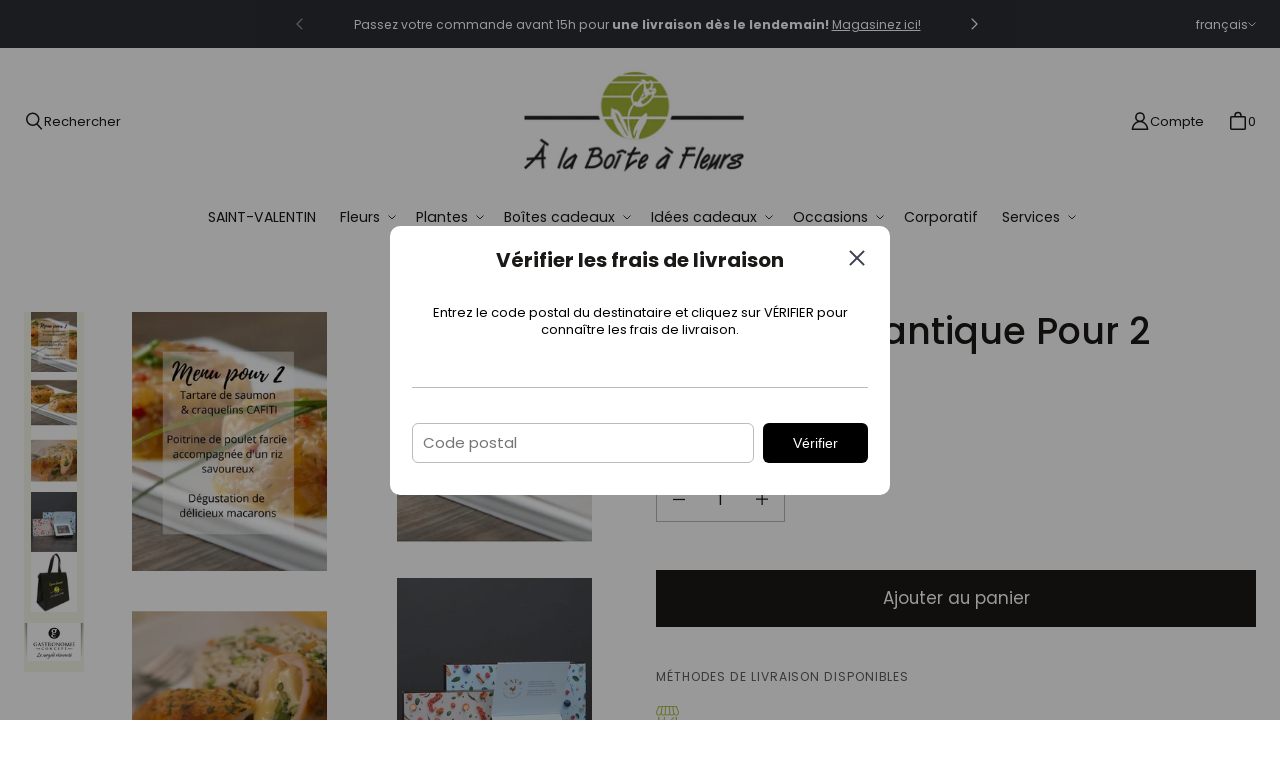

--- FILE ---
content_type: text/html; charset=utf-8
request_url: https://alaboiteafleurs.com/products/souper-romantique-pour-2
body_size: 86126
content:
<!DOCTYPE html>
<html class="no-js no-touch" lang="fr">

<head>
	<script id="pandectes-rules">   /* PANDECTES-GDPR: DO NOT MODIFY AUTO GENERATED CODE OF THIS SCRIPT */      window.PandectesSettings = {"store":{"id":61945905321,"plan":"plus","theme":"Prod - Tailor","primaryLocale":"fr","adminMode":false},"tsPublished":1710265409,"declaration":{"showPurpose":false,"showProvider":true,"declIntroText":"Nous utilisons des cookies pour optimiser les fonctionnalités du site Web, analyser les performances et vous offrir une expérience personnalisée. Certains cookies sont indispensables au bon fonctionnement et au bon fonctionnement du site Web. Ces cookies ne peuvent pas être désactivés. Dans cette fenêtre, vous pouvez gérer vos préférences en matière de cookies.","showDateGenerated":true},"language":{"languageMode":"Multilingual","fallbackLanguage":"fr","languageDetection":"locale","languagesSupported":["en"]},"texts":{"managed":{"headerText":{"en":"We respect your privacy","fr":"Nous respectons votre vie privée"},"consentText":{"en":"This website uses cookies to ensure you get the best experience.","fr":"Ce site utilise des cookies pour vous garantir la meilleure expérience."},"dismissButtonText":{"en":"Ok","fr":"D'accord"},"linkText":{"en":"Learn more","fr":"En savoir plus"},"imprintText":{"en":"Imprint","fr":"Imprimer"},"preferencesButtonText":{"en":"Preferences","fr":"Préférences"},"allowButtonText":{"en":"Accept","fr":"Accepter"},"denyButtonText":{"en":"Decline","fr":"Déclin"},"leaveSiteButtonText":{"en":"Leave this site","fr":"Quitter ce site"},"cookiePolicyText":{"en":"Cookie policy","fr":"Politique de cookies"},"preferencesPopupTitleText":{"en":"Manage consent preferences","fr":"Gérer les préférences de consentement"},"preferencesPopupIntroText":{"en":"We use cookies to optimize website functionality, analyze the performance, and provide personalized experience to you. Some cookies are essential to make the website operate and function correctly. Those cookies cannot be disabled. In this window you can manage your preference of cookies.","fr":"Nous utilisons des cookies pour optimiser les fonctionnalités du site Web, analyser les performances et vous offrir une expérience personnalisée. Certains cookies sont indispensables au bon fonctionnement et au bon fonctionnement du site. Ces cookies ne peuvent pas être désactivés. Dans cette fenêtre, vous pouvez gérer votre préférence de cookies."},"preferencesPopupCloseButtonText":{"en":"Close","fr":"Fermer"},"preferencesPopupAcceptAllButtonText":{"en":"Accept all","fr":"Accepter tout"},"preferencesPopupRejectAllButtonText":{"en":"Reject all","fr":"Tout rejeter"},"preferencesPopupSaveButtonText":{"en":"Save preferences","fr":"Enregistrer les préférences"},"accessSectionTitleText":{"en":"Data portability","fr":"Portabilité des données"},"accessSectionParagraphText":{"en":"You have the right to request access to your data at any time.","fr":"Vous avez le droit de pouvoir accéder à vos données à tout moment."},"rectificationSectionTitleText":{"en":"Data Rectification","fr":"Rectification des données"},"rectificationSectionParagraphText":{"en":"You have the right to request your data to be updated whenever you think it is appropriate.","fr":"Vous avez le droit de demander la mise à jour de vos données chaque fois que vous le jugez approprié."},"erasureSectionTitleText":{"en":"Right to be forgotten","fr":"Droit à l'oubli"},"erasureSectionParagraphText":{"en":"You have the right to ask all your data to be erased. After that, you will no longer be able to access your account.","fr":"Vous avez le droit de demander que toutes vos données soient effacées. Après cela, vous ne pourrez plus accéder à votre compte."},"declIntroText":{"en":"We use cookies to optimize website functionality, analyze the performance, and provide personalized experience to you. Some cookies are essential to make the website operate and function correctly. Those cookies cannot be disabled. In this window you can manage your preference of cookies.","fr":"Nous utilisons des cookies pour optimiser les fonctionnalités du site Web, analyser les performances et vous offrir une expérience personnalisée. Certains cookies sont indispensables au bon fonctionnement et au bon fonctionnement du site Web. Ces cookies ne peuvent pas être désactivés. Dans cette fenêtre, vous pouvez gérer vos préférences en matière de cookies."}},"categories":{"strictlyNecessaryCookiesTitleText":{"en":"Strictly necessary cookies","fr":"Cookies strictement nécessaires"},"functionalityCookiesTitleText":{"en":"Functional cookies","fr":"Cookies fonctionnels"},"performanceCookiesTitleText":{"en":"Performance cookies","fr":"Cookies de performances"},"targetingCookiesTitleText":{"en":"Targeting cookies","fr":"Cookies de ciblage"},"unclassifiedCookiesTitleText":{"en":"Unclassified cookies","fr":"Cookies non classés"},"strictlyNecessaryCookiesDescriptionText":{"en":"These cookies are essential in order to enable you to move around the website and use its features, such as accessing secure areas of the website. The website cannot function properly without these cookies.","fr":"Ces cookies sont essentiels pour vous permettre de vous déplacer sur le site Web et d'utiliser ses fonctionnalités, telles que l'accès aux zones sécurisées du site Web. Le site Web ne peut pas fonctionner correctement sans ces cookies."},"functionalityCookiesDescriptionText":{"en":"These cookies enable the site to provide enhanced functionality and personalisation. They may be set by us or by third party providers whose services we have added to our pages. If you do not allow these cookies then some or all of these services may not function properly.","fr":"Ces cookies permettent au site de fournir des fonctionnalités et une personnalisation améliorées. Ils peuvent être définis par nous ou par des fournisseurs tiers dont nous avons ajouté les services à nos pages. Si vous n'autorisez pas ces cookies, certains ou tous ces services peuvent ne pas fonctionner correctement."},"performanceCookiesDescriptionText":{"en":"These cookies enable us to monitor and improve the performance of our website. For example, they allow us to count visits, identify traffic sources and see which parts of the site are most popular.","fr":"Ces cookies nous permettent de surveiller et d'améliorer les performances de notre site Web. Par exemple, ils nous permettent de compter les visites, d'identifier les sources de trafic et de voir quelles parties du site sont les plus populaires."},"targetingCookiesDescriptionText":{"en":"These cookies may be set through our site by our advertising partners. They may be used by those companies to build a profile of your interests and show you relevant adverts on other sites.    They do not store directly personal information, but are based on uniquely identifying your browser and internet device. If you do not allow these cookies, you will experience less targeted advertising.","fr":"Ces cookies peuvent être installés via notre site par nos partenaires publicitaires. Ils peuvent être utilisés par ces sociétés pour établir un profil de vos intérêts et vous montrer des publicités pertinentes sur d'autres sites. Ils ne stockent pas directement d'informations personnelles, mais sont basés sur l'identification unique de votre navigateur et de votre appareil Internet. Si vous n'autorisez pas ces cookies, vous bénéficierez d'une publicité moins ciblée."},"unclassifiedCookiesDescriptionText":{"en":"Unclassified cookies are cookies that we are in the process of classifying, together with the providers of individual cookies.","fr":"Les cookies non classés sont des cookies que nous sommes en train de classer avec les fournisseurs de cookies individuels."}},"auto":{"declName":{"en":"Name","fr":"Nom"},"declPath":{"en":"Path","fr":"Chemin"},"declType":{"en":"Type","fr":"Type"},"declDomain":{"en":"Domain","fr":"Domaine"},"declPurpose":{"en":"Purpose","fr":"But"},"declProvider":{"en":"Provider","fr":"Fournisseur"},"declRetention":{"en":"Retention","fr":"Rétention"},"declFirstParty":{"en":"First-party","fr":"Première partie"},"declThirdParty":{"en":"Third-party","fr":"Tierce partie"},"declSeconds":{"en":"seconds","fr":"secondes"},"declMinutes":{"en":"minutes","fr":"minutes"},"declHours":{"en":"hours","fr":"heures"},"declDays":{"en":"days","fr":"jours"},"declMonths":{"en":"months","fr":"mois"},"declYears":{"en":"years","fr":"années"},"declSession":{"en":"Session","fr":"Session"},"cookiesDetailsText":{"en":"Cookies details","fr":"Détails des cookies"},"preferencesPopupAlwaysAllowedText":{"en":"Always allowed","fr":"Toujours permis"},"submitButton":{"en":"Submit","fr":"Soumettre"},"submittingButton":{"en":"Submitting...","fr":"Soumission..."},"cancelButton":{"en":"Cancel","fr":"Annuler"},"guestsSupportInfoText":{"en":"Please login with your customer account to further proceed.","fr":"Veuillez vous connecter avec votre compte client pour continuer."},"guestsSupportEmailPlaceholder":{"en":"E-mail address","fr":"Adresse e-mail"},"guestsSupportEmailValidationError":{"en":"Email is not valid","fr":"L'email n'est pas valide"},"guestsSupportEmailSuccessTitle":{"en":"Thank you for your request","fr":"Merci pour votre requête"},"guestsSupportEmailFailureTitle":{"en":"A problem occurred","fr":"Un problème est survenu"},"guestsSupportEmailSuccessMessage":{"en":"If you are registered as a customer of this store, you will soon receive an email with instructions on how to proceed.","fr":"Si vous êtes inscrit en tant que client de ce magasin, vous recevrez bientôt un e-mail avec des instructions sur la marche à suivre."},"guestsSupportEmailFailureMessage":{"en":"Your request was not submitted. Please try again and if problem persists, contact store owner for assistance.","fr":"Votre demande n'a pas été soumise. Veuillez réessayer et si le problème persiste, contactez le propriétaire du magasin pour obtenir de l'aide."},"confirmationSuccessTitle":{"en":"Your request is verified","fr":"Votre demande est vérifiée"},"confirmationFailureTitle":{"en":"A problem occurred","fr":"Un problème est survenu"},"confirmationSuccessMessage":{"en":"We will soon get back to you as to your request.","fr":"Nous reviendrons rapidement vers vous quant à votre demande."},"confirmationFailureMessage":{"en":"Your request was not verified. Please try again and if problem persists, contact store owner for assistance","fr":"Votre demande n'a pas été vérifiée. Veuillez réessayer et si le problème persiste, contactez le propriétaire du magasin pour obtenir de l'aide"},"consentSectionTitleText":{"en":"Your cookie consent","fr":"Votre consentement aux cookies"},"consentSectionNoConsentText":{"en":"You have not consented to the cookies policy of this website.","fr":"Vous n'avez pas consenti à la politique de cookies de ce site Web."},"consentSectionConsentedText":{"en":"You consented to the cookies policy of this website on","fr":"Vous avez consenti à la politique de cookies de ce site Web sur"},"consentStatus":{"en":"Consent preference","fr":"Préférence de consentement"},"consentDate":{"en":"Consent date","fr":"Date de consentement"},"consentId":{"en":"Consent ID","fr":"ID de consentement"},"consentSectionChangeConsentActionText":{"en":"Change consent preference","fr":"Modifier la préférence de consentement"},"accessSectionGDPRRequestsActionText":{"en":"Data subject requests","fr":"Demandes des personnes concernées"},"accessSectionAccountInfoActionText":{"en":"Personal data","fr":"Données personnelles"},"accessSectionOrdersRecordsActionText":{"en":"Orders","fr":"Ordres"},"accessSectionDownloadReportActionText":{"en":"Request export","fr":"Tout télécharger"},"rectificationCommentPlaceholder":{"en":"Describe what you want to be updated","fr":"Décrivez ce que vous souhaitez mettre à jour"},"rectificationCommentValidationError":{"en":"Comment is required","fr":"Un commentaire est requis"},"rectificationSectionEditAccountActionText":{"en":"Request an update","fr":"Demander une mise à jour"},"erasureSectionRequestDeletionActionText":{"en":"Request personal data deletion","fr":"Demander la suppression des données personnelles"}}},"library":{"previewMode":false,"fadeInTimeout":0,"defaultBlocked":7,"showLink":true,"showImprintLink":false,"enabled":true,"cookie":{"name":"_pandectes_gdpr","expiryDays":365,"secure":true,"domain":""},"dismissOnScroll":false,"dismissOnWindowClick":false,"dismissOnTimeout":false,"palette":{"popup":{"background":"#FFFFFF","backgroundForCalculations":{"a":1,"b":255,"g":255,"r":255},"text":"#000000"},"button":{"background":"#000000","backgroundForCalculations":{"a":1,"b":0,"g":0,"r":0},"text":"#FFFFFF","textForCalculation":{"a":1,"b":255,"g":255,"r":255},"border":"transparent"}},"content":{"href":"https://alaboiteafleurs.com/pages/politique-de-confidentialite","imprintHref":"/","close":"&#10005;","target":"","logo":""},"window":"<div role=\"dialog\" aria-live=\"polite\" aria-label=\"cookieconsent\" aria-describedby=\"cookieconsent:desc\" id=\"pandectes-banner\" class=\"cc-window-wrapper cc-bottom-wrapper\"><div class=\"pd-cookie-banner-window cc-window {{classes}}\"><!--googleoff: all-->{{children}}<!--googleon: all--></div></div>","compliance":{"custom":"<div class=\"cc-compliance cc-highlight\">{{preferences}}{{allow}}</div>"},"type":"custom","layouts":{"basic":"{{messagelink}}{{compliance}}"},"position":"bottom","theme":"block","revokable":false,"animateRevokable":false,"revokableReset":false,"revokableLogoUrl":"https://cdn.shopify.com/s/files/1/0619/4590/5321/t/3/assets/pandectes-reopen-logo.png?v=1696454025","revokablePlacement":"bottom-left","revokableMarginHorizontal":15,"revokableMarginVertical":15,"static":false,"autoAttach":true,"hasTransition":true,"blacklistPage":[""]},"geolocation":{"brOnly":false,"caOnly":false,"chOnly":false,"euOnly":false,"jpOnly":false,"thOnly":false,"canadaOnly":false,"globalVisibility":true},"dsr":{"guestsSupport":false,"accessSectionDownloadReportAuto":false},"banner":{"resetTs":1696454023,"extraCss":"        .cc-banner-logo {max-width: 24em!important;}    @media(min-width: 768px) {.cc-window.cc-floating{max-width: 24em!important;width: 24em!important;}}    .cc-message, .pd-cookie-banner-window .cc-header, .cc-logo {text-align: left}    .cc-window-wrapper{z-index: 2147483647;}    .cc-window{z-index: 2147483647;font-family: inherit;}    .pd-cookie-banner-window .cc-header{font-family: inherit;}    .pd-cp-ui{font-family: inherit; background-color: #FFFFFF;color:#000000;}    button.pd-cp-btn, a.pd-cp-btn{background-color:#000000;color:#FFFFFF!important;}    input + .pd-cp-preferences-slider{background-color: rgba(0, 0, 0, 0.3)}    .pd-cp-scrolling-section::-webkit-scrollbar{background-color: rgba(0, 0, 0, 0.3)}    input:checked + .pd-cp-preferences-slider{background-color: rgba(0, 0, 0, 1)}    .pd-cp-scrolling-section::-webkit-scrollbar-thumb {background-color: rgba(0, 0, 0, 1)}    .pd-cp-ui-close{color:#000000;}    .pd-cp-preferences-slider:before{background-color: #FFFFFF}    .pd-cp-title:before {border-color: #000000!important}    .pd-cp-preferences-slider{background-color:#000000}    .pd-cp-toggle{color:#000000!important}    @media(max-width:699px) {.pd-cp-ui-close-top svg {fill: #000000}}    .pd-cp-toggle:hover,.pd-cp-toggle:visited,.pd-cp-toggle:active{color:#000000!important}    .pd-cookie-banner-window {box-shadow: 0 0 18px rgb(0 0 0 / 20%);}  ","customJavascript":null,"showPoweredBy":false,"hybridStrict":false,"cookiesBlockedByDefault":"7","isActive":true,"implicitSavePreferences":false,"cookieIcon":false,"blockBots":false,"showCookiesDetails":true,"hasTransition":true,"blockingPage":false,"showOnlyLandingPage":false,"leaveSiteUrl":"https://www.google.com","linkRespectStoreLang":true},"cookies":{"0":[{"name":"keep_alive","domain":"alaboiteafleurs.com","path":"/","provider":"Shopify","firstParty":true,"retention":"30 minute(s)","expires":30,"unit":"declMinutes","purpose":{"en":"Used in connection with buyer localization.","fr":"Used in connection with buyer localization."}},{"name":"secure_customer_sig","domain":"alaboiteafleurs.com","path":"/","provider":"Shopify","firstParty":true,"retention":"1 year(s)","expires":1,"unit":"declYears","purpose":{"en":"Used in connection with customer login.","fr":"Used in connection with customer login."}},{"name":"localization","domain":"alaboiteafleurs.com","path":"/","provider":"Shopify","firstParty":true,"retention":"1 year(s)","expires":1,"unit":"declYears","purpose":{"en":"Shopify store localization","fr":"Shopify store localization"}},{"name":"_cmp_a","domain":".alaboiteafleurs.com","path":"/","provider":"Shopify","firstParty":true,"retention":"24 hour(s)","expires":24,"unit":"declHours","purpose":{"en":"Used for managing customer privacy settings.","fr":"Used for managing customer privacy settings."}},{"name":"cart_currency","domain":"alaboiteafleurs.com","path":"/","provider":"Shopify","firstParty":true,"retention":"14 day(s)","expires":14,"unit":"declDays","purpose":{"en":"The cookie is necessary for the secure checkout and payment function on the website. This function is provided by shopify.com.","fr":"Used in connection with shopping cart."}},{"name":"_secure_session_id","domain":"alaboiteafleurs.com","path":"/","provider":"Shopify","firstParty":true,"retention":"24 hour(s)","expires":24,"unit":"declHours","purpose":{"en":"Used in connection with navigation through a storefront.","fr":"Used in connection with navigation through a storefront."}},{"name":"_tracking_consent","domain":".alaboiteafleurs.com","path":"/","provider":"Shopify","firstParty":true,"retention":"1 year(s)","expires":1,"unit":"declYears","purpose":{"en":"Tracking preferences.","fr":"Tracking preferences."}}],"1":[],"2":[{"name":"_ga","domain":".alaboiteafleurs.com","path":"/","provider":"Google","firstParty":true,"retention":"1 year(s)","expires":1,"unit":"declYears","purpose":{"en":"Cookie is set by Google Analytics with unknown functionality","fr":"Cookie is set by Google Analytics with unknown functionality"}},{"name":"_y","domain":".alaboiteafleurs.com","path":"/","provider":"Shopify","firstParty":true,"retention":"1 year(s)","expires":1,"unit":"declYears","purpose":{"en":"Shopify analytics.","fr":"Shopify analytics."}},{"name":"_gat","domain":".alaboiteafleurs.com","path":"/","provider":"Google","firstParty":true,"retention":"53 second(s)","expires":53,"unit":"declSeconds","purpose":{"en":"Cookie is placed by Google Analytics to filter requests from bots.","fr":"Cookie is placed by Google Analytics to filter requests from bots."}},{"name":"_s","domain":".alaboiteafleurs.com","path":"/","provider":"Shopify","firstParty":true,"retention":"30 minute(s)","expires":30,"unit":"declMinutes","purpose":{"en":"Shopify analytics.","fr":"Shopify analytics."}},{"name":"_shopify_s","domain":".alaboiteafleurs.com","path":"/","provider":"Shopify","firstParty":true,"retention":"30 minute(s)","expires":30,"unit":"declMinutes","purpose":{"en":"Shopify analytics.","fr":"Shopify analytics."}},{"name":"_landing_page","domain":".alaboiteafleurs.com","path":"/","provider":"Shopify","firstParty":true,"retention":"14 day(s)","expires":14,"unit":"declDays","purpose":{"en":"Tracks landing pages.","fr":"Tracks landing pages."}},{"name":"_orig_referrer","domain":".alaboiteafleurs.com","path":"/","provider":"Shopify","firstParty":true,"retention":"14 day(s)","expires":14,"unit":"declDays","purpose":{"en":"Tracks landing pages.","fr":"Tracks landing pages."}},{"name":"_gid","domain":".alaboiteafleurs.com","path":"/","provider":"Google","firstParty":true,"retention":"24 hour(s)","expires":24,"unit":"declHours","purpose":{"en":"Cookie is placed by Google Analytics to count and track pageviews.","fr":"Cookie is placed by Google Analytics to count and track pageviews."}},{"name":"_shopify_y","domain":".alaboiteafleurs.com","path":"/","provider":"Shopify","firstParty":true,"retention":"1 year(s)","expires":1,"unit":"declYears","purpose":{"en":"Shopify analytics.","fr":"Shopify analytics."}},{"name":"_shopify_sa_t","domain":".alaboiteafleurs.com","path":"/","provider":"Shopify","firstParty":true,"retention":"30 minute(s)","expires":30,"unit":"declMinutes","purpose":{"en":"Shopify analytics relating to marketing & referrals.","fr":"Shopify analytics relating to marketing & referrals."}},{"name":"_shopify_sa_p","domain":".alaboiteafleurs.com","path":"/","provider":"Shopify","firstParty":true,"retention":"30 minute(s)","expires":30,"unit":"declMinutes","purpose":{"en":"Shopify analytics relating to marketing & referrals.","fr":"Shopify analytics relating to marketing & referrals."}},{"name":"_ga_9KHEMN3E8J","domain":".alaboiteafleurs.com","path":"/","provider":"Google","firstParty":true,"retention":"1 year(s)","expires":1,"unit":"declYears","purpose":{"fr":"Cookie is set by Google Analytics with unknown functionality"}}],"4":[{"name":"_gcl_au","domain":".alaboiteafleurs.com","path":"/","provider":"Google","firstParty":true,"retention":"90 day(s)","expires":90,"unit":"declDays","purpose":{"en":"Cookie is placed by Google Tag Manager to track conversions.","fr":"Cookie is placed by Google Tag Manager to track conversions."}},{"name":"test_cookie","domain":".doubleclick.net","path":"/","provider":"Google","firstParty":true,"retention":"15 minute(s)","expires":15,"unit":"declMinutes","purpose":{"en":"To measure the visitors’ actions after they click through from an advert. Expires after each visit.","fr":"To measure the visitors’ actions after they click through from an advert. Expires after each visit."}},{"name":"IDE","domain":".doubleclick.net","path":"/","provider":"Google","firstParty":true,"retention":"1 year(s)","expires":1,"unit":"declYears","purpose":{"en":"To measure the visitors’ actions after they click through from an advert. Expires after 1 year.","fr":"To measure the visitors’ actions after they click through from an advert. Expires after 1 year."}},{"name":"__kla_id","domain":"alaboiteafleurs.com","path":"/","provider":"Klaviyo","firstParty":true,"retention":"1 year(s)","expires":1,"unit":"declYears","purpose":{"en":"Tracks when someone clicks through a Klaviyo email to your website.","fr":"Tracks when someone clicks through a Klaviyo email to your website"}},{"name":"_fbp","domain":".alaboiteafleurs.com","path":"/","provider":"Facebook","firstParty":true,"retention":"90 day(s)","expires":90,"unit":"declDays","purpose":{"en":"Cookie is placed by Facebook to track visits across websites.","fr":"Cookie is placed by Facebook to track visits across websites."}}],"8":[]},"blocker":{"isActive":false,"googleConsentMode":{"id":"","analyticsId":"","isActive":true,"adStorageCategory":4,"analyticsStorageCategory":2,"personalizationStorageCategory":1,"functionalityStorageCategory":1,"customEvent":true,"securityStorageCategory":0,"redactData":true,"urlPassthrough":true},"facebookPixel":{"id":"1034176050427335","isActive":true,"ldu":false},"rakuten":{"isActive":false,"cmp":false,"ccpa":false},"gpcIsActive":true,"defaultBlocked":7,"patterns":{"whiteList":[],"blackList":{"1":[],"2":[],"4":[],"8":[]},"iframesWhiteList":[],"iframesBlackList":{"1":[],"2":[],"4":[],"8":[]},"beaconsWhiteList":[],"beaconsBlackList":{"1":[],"2":[],"4":[],"8":[]}}}}      !function(){"use strict";window.PandectesRules=window.PandectesRules||{},window.PandectesRules.manualBlacklist={1:[],2:[],4:[]},window.PandectesRules.blacklistedIFrames={1:[],2:[],4:[]},window.PandectesRules.blacklistedCss={1:[],2:[],4:[]},window.PandectesRules.blacklistedBeacons={1:[],2:[],4:[]};var e="javascript/blocked",t="_pandectes_gdpr";function n(e){return new RegExp(e.replace(/[/\\.+?$()]/g,"\\$&").replace("*","(.*)"))}var a=function(e){try{return JSON.parse(e)}catch(e){return!1}},r=function(e){var t=arguments.length>1&&void 0!==arguments[1]?arguments[1]:"log",n=new URLSearchParams(window.location.search);n.get("log")&&console[t]("PandectesRules: ".concat(e))};function o(e,t){var n=Object.keys(e);if(Object.getOwnPropertySymbols){var a=Object.getOwnPropertySymbols(e);t&&(a=a.filter((function(t){return Object.getOwnPropertyDescriptor(e,t).enumerable}))),n.push.apply(n,a)}return n}function i(e){for(var t=1;t<arguments.length;t++){var n=null!=arguments[t]?arguments[t]:{};t%2?o(Object(n),!0).forEach((function(t){c(e,t,n[t])})):Object.getOwnPropertyDescriptors?Object.defineProperties(e,Object.getOwnPropertyDescriptors(n)):o(Object(n)).forEach((function(t){Object.defineProperty(e,t,Object.getOwnPropertyDescriptor(n,t))}))}return e}function s(e){return s="function"==typeof Symbol&&"symbol"==typeof Symbol.iterator?function(e){return typeof e}:function(e){return e&&"function"==typeof Symbol&&e.constructor===Symbol&&e!==Symbol.prototype?"symbol":typeof e},s(e)}function c(e,t,n){return t in e?Object.defineProperty(e,t,{value:n,enumerable:!0,configurable:!0,writable:!0}):e[t]=n,e}function l(e,t){return function(e){if(Array.isArray(e))return e}(e)||function(e,t){var n=null==e?null:"undefined"!=typeof Symbol&&e[Symbol.iterator]||e["@@iterator"];if(null==n)return;var a,r,o=[],i=!0,s=!1;try{for(n=n.call(e);!(i=(a=n.next()).done)&&(o.push(a.value),!t||o.length!==t);i=!0);}catch(e){s=!0,r=e}finally{try{i||null==n.return||n.return()}finally{if(s)throw r}}return o}(e,t)||u(e,t)||function(){throw new TypeError("Invalid attempt to destructure non-iterable instance.\nIn order to be iterable, non-array objects must have a [Symbol.iterator]() method.")}()}function d(e){return function(e){if(Array.isArray(e))return f(e)}(e)||function(e){if("undefined"!=typeof Symbol&&null!=e[Symbol.iterator]||null!=e["@@iterator"])return Array.from(e)}(e)||u(e)||function(){throw new TypeError("Invalid attempt to spread non-iterable instance.\nIn order to be iterable, non-array objects must have a [Symbol.iterator]() method.")}()}function u(e,t){if(e){if("string"==typeof e)return f(e,t);var n=Object.prototype.toString.call(e).slice(8,-1);return"Object"===n&&e.constructor&&(n=e.constructor.name),"Map"===n||"Set"===n?Array.from(e):"Arguments"===n||/^(?:Ui|I)nt(?:8|16|32)(?:Clamped)?Array$/.test(n)?f(e,t):void 0}}function f(e,t){(null==t||t>e.length)&&(t=e.length);for(var n=0,a=new Array(t);n<t;n++)a[n]=e[n];return a}var p=window.PandectesRulesSettings||window.PandectesSettings,g=!(void 0===window.dataLayer||!Array.isArray(window.dataLayer)||!window.dataLayer.some((function(e){return"pandectes_full_scan"===e.event})));r("userAgent -> ".concat(window.navigator.userAgent.substring(0,50)));var y=function(){var e,n=arguments.length>0&&void 0!==arguments[0]?arguments[0]:t,r="; "+document.cookie,o=r.split("; "+n+"=");if(o.length<2)e={};else{var i=o.pop(),s=i.split(";");e=window.atob(s.shift())}var c=a(e);return!1!==c?c:e}(),h=p.banner.isActive,w=p.blocker,v=w.defaultBlocked,m=w.patterns,b=y&&null!==y.preferences&&void 0!==y.preferences?y.preferences:null,k=g?0:h?null===b?v:b:0,L={1:0==(1&k),2:0==(2&k),4:0==(4&k)},S=m.blackList,_=m.whiteList,P=m.iframesBlackList,A=m.iframesWhiteList,C=m.beaconsBlackList,E=m.beaconsWhiteList,B={blackList:[],whiteList:[],iframesBlackList:{1:[],2:[],4:[],8:[]},iframesWhiteList:[],beaconsBlackList:{1:[],2:[],4:[],8:[]},beaconsWhiteList:[]};[1,2,4].map((function(e){var t;L[e]||((t=B.blackList).push.apply(t,d(S[e].length?S[e].map(n):[])),B.iframesBlackList[e]=P[e].length?P[e].map(n):[],B.beaconsBlackList[e]=C[e].length?C[e].map(n):[])})),B.whiteList=_.length?_.map(n):[],B.iframesWhiteList=A.length?A.map(n):[],B.beaconsWhiteList=E.length?E.map(n):[];var I={scripts:[],iframes:{1:[],2:[],4:[]},beacons:{1:[],2:[],4:[]},css:{1:[],2:[],4:[]}},O=function(t,n){return t&&(!n||n!==e)&&(!B.blackList||B.blackList.some((function(e){return e.test(t)})))&&(!B.whiteList||B.whiteList.every((function(e){return!e.test(t)})))},j=function(e){var t=e.getAttribute("src");return B.blackList&&B.blackList.every((function(e){return!e.test(t)}))||B.whiteList&&B.whiteList.some((function(e){return e.test(t)}))},R=function(e,t){var n=B.iframesBlackList[t],a=B.iframesWhiteList;return e&&(!n||n.some((function(t){return t.test(e)})))&&(!a||a.every((function(t){return!t.test(e)})))},T=function(e,t){var n=B.beaconsBlackList[t],a=B.beaconsWhiteList;return e&&(!n||n.some((function(t){return t.test(e)})))&&(!a||a.every((function(t){return!t.test(e)})))},x=new MutationObserver((function(e){for(var t=0;t<e.length;t++)for(var n=e[t].addedNodes,a=0;a<n.length;a++){var r=n[a],o=r.dataset&&r.dataset.cookiecategory;if(1===r.nodeType&&"LINK"===r.tagName){var i=r.dataset&&r.dataset.href;if(i&&o)switch(o){case"functionality":case"C0001":I.css[1].push(i);break;case"performance":case"C0002":I.css[2].push(i);break;case"targeting":case"C0003":I.css[4].push(i)}}}})),N=new MutationObserver((function(t){for(var n=0;n<t.length;n++)for(var a=t[n].addedNodes,r=function(t){var n=a[t],r=n.src||n.dataset&&n.dataset.src,o=n.dataset&&n.dataset.cookiecategory;if(1===n.nodeType&&"IFRAME"===n.tagName){if(r){var i=!1;R(r,1)||"functionality"===o||"C0001"===o?(i=!0,I.iframes[1].push(r)):R(r,2)||"performance"===o||"C0002"===o?(i=!0,I.iframes[2].push(r)):(R(r,4)||"targeting"===o||"C0003"===o)&&(i=!0,I.iframes[4].push(r)),i&&(n.removeAttribute("src"),n.setAttribute("data-src",r))}}else if(1===n.nodeType&&"IMG"===n.tagName){if(r){var s=!1;T(r,1)?(s=!0,I.beacons[1].push(r)):T(r,2)?(s=!0,I.beacons[2].push(r)):T(r,4)&&(s=!0,I.beacons[4].push(r)),s&&(n.removeAttribute("src"),n.setAttribute("data-src",r))}}else if(1===n.nodeType&&"LINK"===n.tagName){var c=n.dataset&&n.dataset.href;if(c&&o)switch(o){case"functionality":case"C0001":I.css[1].push(c);break;case"performance":case"C0002":I.css[2].push(c);break;case"targeting":case"C0003":I.css[4].push(c)}}else if(1===n.nodeType&&"SCRIPT"===n.tagName){var l=n.type,d=!1;if(O(r,l))d=!0;else if(r&&o)switch(o){case"functionality":case"C0001":d=!0,window.PandectesRules.manualBlacklist[1].push(r);break;case"performance":case"C0002":d=!0,window.PandectesRules.manualBlacklist[2].push(r);break;case"targeting":case"C0003":d=!0,window.PandectesRules.manualBlacklist[4].push(r)}if(d){I.scripts.push([n,l]),n.type=e;n.addEventListener("beforescriptexecute",(function t(a){n.getAttribute("type")===e&&a.preventDefault(),n.removeEventListener("beforescriptexecute",t)})),n.parentElement&&n.parentElement.removeChild(n)}}},o=0;o<a.length;o++)r(o)})),D=document.createElement,M={src:Object.getOwnPropertyDescriptor(HTMLScriptElement.prototype,"src"),type:Object.getOwnPropertyDescriptor(HTMLScriptElement.prototype,"type")};window.PandectesRules.unblockCss=function(e){var t=I.css[e]||[];t.length&&r("Unblocking CSS for ".concat(e)),t.forEach((function(e){var t=document.querySelector('link[data-href^="'.concat(e,'"]'));t.removeAttribute("data-href"),t.href=e})),I.css[e]=[]},window.PandectesRules.unblockIFrames=function(e){var t=I.iframes[e]||[];t.length&&r("Unblocking IFrames for ".concat(e)),B.iframesBlackList[e]=[],t.forEach((function(e){var t=document.querySelector('iframe[data-src^="'.concat(e,'"]'));t.removeAttribute("data-src"),t.src=e})),I.iframes[e]=[]},window.PandectesRules.unblockBeacons=function(e){var t=I.beacons[e]||[];t.length&&r("Unblocking Beacons for ".concat(e)),B.beaconsBlackList[e]=[],t.forEach((function(e){var t=document.querySelector('img[data-src^="'.concat(e,'"]'));t.removeAttribute("data-src"),t.src=e})),I.beacons[e]=[]},window.PandectesRules.unblockInlineScripts=function(e){var t=1===e?"functionality":2===e?"performance":"targeting";document.querySelectorAll('script[type="javascript/blocked"][data-cookiecategory="'.concat(t,'"]')).forEach((function(e){var t=e.textContent;e.parentNode.removeChild(e);var n=document.createElement("script");n.type="text/javascript",n.textContent=t,document.body.appendChild(n)}))},window.PandectesRules.unblock=function(t){t.length<1?(B.blackList=[],B.whiteList=[],B.iframesBlackList=[],B.iframesWhiteList=[]):(B.blackList&&(B.blackList=B.blackList.filter((function(e){return t.every((function(t){return"string"==typeof t?!e.test(t):t instanceof RegExp?e.toString()!==t.toString():void 0}))}))),B.whiteList&&(B.whiteList=[].concat(d(B.whiteList),d(t.map((function(e){if("string"==typeof e){var t=".*"+n(e)+".*";if(B.whiteList.every((function(e){return e.toString()!==t.toString()})))return new RegExp(t)}else if(e instanceof RegExp&&B.whiteList.every((function(t){return t.toString()!==e.toString()})))return e;return null})).filter(Boolean)))));for(var a=document.querySelectorAll('script[type="'.concat(e,'"]')),o=0;o<a.length;o++){var i=a[o];j(i)&&(I.scripts.push([i,"application/javascript"]),i.parentElement.removeChild(i))}var s=0;d(I.scripts).forEach((function(e,t){var n=l(e,2),a=n[0],r=n[1];if(j(a)){for(var o=document.createElement("script"),i=0;i<a.attributes.length;i++){var c=a.attributes[i];"src"!==c.name&&"type"!==c.name&&o.setAttribute(c.name,a.attributes[i].value)}o.setAttribute("src",a.src),o.setAttribute("type",r||"application/javascript"),document.head.appendChild(o),I.scripts.splice(t-s,1),s++}})),0==B.blackList.length&&0===B.iframesBlackList[1].length&&0===B.iframesBlackList[2].length&&0===B.iframesBlackList[4].length&&0===B.beaconsBlackList[1].length&&0===B.beaconsBlackList[2].length&&0===B.beaconsBlackList[4].length&&(r("Disconnecting observers"),N.disconnect(),x.disconnect())};var z,W,F=p.store.adminMode,U=p.blocker,q=U.defaultBlocked;z=function(){!function(){var e=window.Shopify.trackingConsent;if(!1!==e.shouldShowBanner()||null!==b||7!==q)try{var t=F&&!(window.Shopify&&window.Shopify.AdminBarInjector),n={preferences:0==(1&k)||g||t,analytics:0==(2&k)||g||t,marketing:0==(4&k)||g||t};e.firstPartyMarketingAllowed()===n.marketing&&e.analyticsProcessingAllowed()===n.analytics&&e.preferencesProcessingAllowed()===n.preferences||e.setTrackingConsent(n,(function(e){e&&e.error?r("Shopify.customerPrivacy API - failed to setTrackingConsent"):r("Shopify.customerPrivacy API - setTrackingConsent(".concat(JSON.stringify(n),")"))}))}catch(e){r("Shopify.customerPrivacy API - exception")}}(),function(){var e=window.Shopify.trackingConsent,t=e.currentVisitorConsent();if(U.gpcIsActive&&"CCPA"===e.getRegulation()&&"no"===t.gpc&&"yes"!==t.sale_of_data){var n={sale_of_data:!1};e.setTrackingConsent(n,(function(e){e&&e.error?r("Shopify.customerPrivacy API - failed to setTrackingConsent({".concat(JSON.stringify(n),")")):r("Shopify.customerPrivacy API - setTrackingConsent(".concat(JSON.stringify(n),")"))}))}}()},W=null,window.Shopify&&window.Shopify.loadFeatures&&window.Shopify.trackingConsent?z():W=setInterval((function(){window.Shopify&&window.Shopify.loadFeatures&&(clearInterval(W),window.Shopify.loadFeatures([{name:"consent-tracking-api",version:"0.1"}],(function(e){e?r("Shopify.customerPrivacy API - failed to load"):(r("Shopify.customerPrivacy API - loaded"),r("Shopify.customerPrivacy.shouldShowBanner() -> "+window.Shopify.trackingConsent.shouldShowBanner()),z())})))}),10);var V=p.banner.isActive,J=p.blocker.googleConsentMode,H=J.isActive,$=J.customEvent,G=J.id,K=void 0===G?"":G,Y=J.analyticsId,Q=void 0===Y?"":Y,X=J.adwordsId,Z=void 0===X?"":X,ee=J.redactData,te=J.urlPassthrough,ne=J.adStorageCategory,ae=J.analyticsStorageCategory,re=J.functionalityStorageCategory,oe=J.personalizationStorageCategory,ie=J.securityStorageCategory,se=J.dataLayerProperty,ce=void 0===se?"dataLayer":se,le=J.waitForUpdate,de=void 0===le?2e3:le;function ue(){window[ce].push(arguments)}window[ce]=window[ce]||[];var fe,pe,ge={hasInitialized:!1,hasSentPageView:!1,ads_data_redaction:!1,url_passthrough:!1,data_layer_property:"dataLayer",storage:{ad_storage:"granted",ad_user_data:"granted",ad_personalization:"granted",analytics_storage:"granted",functionality_storage:"granted",personalization_storage:"granted",security_storage:"granted",wait_for_update:2e3}};if(V&&H){var ye=0==(k&ne)?"granted":"denied",he=0==(k&ae)?"granted":"denied",we=0==(k&re)?"granted":"denied",ve=0==(k&oe)?"granted":"denied",me=0==(k&ie)?"granted":"denied";if(ge.hasInitialized=!0,ge.ads_data_redaction="denied"===ye&&ee,ge.url_passthrough=te,ge.storage.ad_storage=ye,ge.storage.ad_user_data=ye,ge.storage.ad_personalization=ye,ge.storage.analytics_storage=he,ge.storage.functionality_storage=we,ge.storage.personalization_storage=ve,ge.storage.security_storage=me,ge.storage.wait_for_update="denied"===he||"denied"===ye?de:2e3,ge.data_layer_property=ce||"dataLayer",ge.ads_data_redaction&&ue("set","ads_data_redaction",ge.ads_data_redaction),ge.url_passthrough&&ue("set","url_passthrough",ge.url_passthrough),console.log("Pandectes: Google Consent Mode (Advanced/V2)"),ue("consent","default",ge.storage),(K.length||Q.length||Z.length)&&(window[ge.data_layer_property].push({"pandectes.start":(new Date).getTime(),event:"pandectes-rules.min.js"}),(Q.length||Z.length)&&ue("js",new Date)),K.length){window[ge.data_layer_property].push({"gtm.start":(new Date).getTime(),event:"gtm.js"});var be=document.createElement("script"),ke="dataLayer"!==ge.data_layer_property?"&l=".concat(ge.data_layer_property):"";be.async=!0,be.src="https://www.googletagmanager.com/gtm.js?id=".concat(K).concat(ke),document.head.appendChild(be)}if(Q.length){var Le=document.createElement("script");Le.async=!0,Le.src="https://www.googletagmanager.com/gtag/js?id=".concat(Q),document.head.appendChild(Le),ue("config",Q,{send_page_view:!1})}if(Z.length){var Se=document.createElement("script");Se.async=!0,Se.src="https://www.googletagmanager.com/gtag/js?id=".concat(Z),document.head.appendChild(Se),ue("config",Z)}window[ce].push=function(){for(var e=arguments.length,t=new Array(e),n=0;n<e;n++)t[n]=arguments[n];if(t&&t[0]){var a=t[0][0],r=t[0][1],o=t[0][2];if("consent"!==a||"default"!==r&&"update"!==r){if("config"===a){if(r===Q||r===Z)return}else if("event"===a&&"page_view"===r){if(!1!==ge.hasSentPageView)return;ge.hasSentPageView=!0}}else if(o&&"object"===s(o)&&4===Object.values(o).length&&o.ad_storage&&o.analytics_storage&&o.ad_user_data&&o.ad_personalization)return}return Array.prototype.push.apply(this,t)}}V&&$&&(pe=7===(fe=k)?"deny":0===fe?"allow":"mixed",window[ce].push({event:"Pandectes_Consent_Update",pandectes_status:pe,pandectes_categories:{C0000:"allow",C0001:L[1]?"allow":"deny",C0002:L[2]?"allow":"deny",C0003:L[4]?"allow":"deny"}}),r("PandectesCustomEvent pushed to the dataLayer"));var _e=p.blocker,Pe=_e.klaviyoIsActive,Ae=_e.googleConsentMode.adStorageCategory;Pe&&window.addEventListener("PandectesEvent_OnConsent",(function(e){var t=e.detail.preferences;if(null!=t){var n=0==(t&Ae)?"granted":"denied";void 0!==window.klaviyo&&window.klaviyo.isIdentified()&&window.klaviyo.push(["identify",{ad_personalization:n,ad_user_data:n}])}})),p.banner.revokableTrigger&&window.addEventListener("PandectesEvent_OnInitialize",(function(){document.querySelectorAll('[href*="#reopenBanner"]').forEach((function(e){e.onclick=function(e){e.preventDefault(),window.Pandectes.fn.revokeConsent()}}))})),window.PandectesRules.gcm=ge;var Ce=p.banner.isActive,Ee=p.blocker.isActive;r("Blocker -> "+(Ee?"Active":"Inactive")),r("Banner -> "+(Ce?"Active":"Inactive")),r("ActualPrefs -> "+k);var Be=null===b&&/\/checkouts\//.test(window.location.pathname);0!==k&&!1===g&&Ee&&!Be?(r("Blocker will execute"),document.createElement=function(){for(var t=arguments.length,n=new Array(t),a=0;a<t;a++)n[a]=arguments[a];if("script"!==n[0].toLowerCase())return D.bind?D.bind(document).apply(void 0,n):D;var r=D.bind(document).apply(void 0,n);try{Object.defineProperties(r,{src:i(i({},M.src),{},{set:function(t){O(t,r.type)&&M.type.set.call(this,e),M.src.set.call(this,t)}}),type:i(i({},M.type),{},{get:function(){var t=M.type.get.call(this);return t===e||O(this.src,t)?null:t},set:function(t){var n=O(r.src,r.type)?e:t;M.type.set.call(this,n)}})}),r.setAttribute=function(t,n){if("type"===t){var a=O(r.src,r.type)?e:n;M.type.set.call(r,a)}else"src"===t?(O(n,r.type)&&M.type.set.call(r,e),M.src.set.call(r,n)):HTMLScriptElement.prototype.setAttribute.call(r,t,n)}}catch(e){console.warn("Yett: unable to prevent script execution for script src ",r.src,".\n",'A likely cause would be because you are using a third-party browser extension that monkey patches the "document.createElement" function.')}return r},N.observe(document.documentElement,{childList:!0,subtree:!0}),x.observe(document.documentElement,{childList:!0,subtree:!0})):r("Blocker will not execute")}();
</script>
	
	
<style>
  .preview-location-section .zipcode_validation .zipcode_input{
    margin: 0!important;
}
  #effectiveAppsAgreeCB {
     margin: 0 0 0 0 !important; display: inline-block;
  }
  .cart__checkout-buttons p {
  width: 400px; flex-direction: column; font-size: 15px; margin-bottom: 1rem; margin-top: 1rem; text-align: left;
  }

  @media all and (max-width: 600px)
{
    .cart__checkout-buttons p {
  width: auto !important;
  }
}
</style>
<script>
window.KiwiSizing = window.KiwiSizing === undefined ? {} : window.KiwiSizing;
KiwiSizing.shop = "alaboiteafleurs.myshopify.com";


KiwiSizing.data = {
  collections: "294928023721,294927138985,294927499433,294927237289,294928318633,285812326569",
  tags: "Fête,Idée cadeau,Occasion spéciale,Panier cadeau,Saint-Valentin",
  product: "7538308317353",
  vendor: "À la Boîte à Fleurs",
  type: "",
  title: "Souper Romantique Pour 2",
  images: ["\/\/alaboiteafleurs.com\/cdn\/shop\/products\/menu-pour-2-1.jpg?v=1658171302","\/\/alaboiteafleurs.com\/cdn\/shop\/products\/pan090souper-romantique-2.jpg?v=1658171302","\/\/alaboiteafleurs.com\/cdn\/shop\/products\/pan090souper-romantique-1.jpg?v=1658171302","\/\/alaboiteafleurs.com\/cdn\/shop\/products\/CHO006.collection.bouchees.chocolat.jpg?v=1738871702","\/\/alaboiteafleurs.com\/cdn\/shop\/products\/pan090souper-romantique.jpg?v=1738871702","\/\/alaboiteafleurs.com\/cdn\/shop\/products\/logo-1.png?v=1738871702"],
  options: [{"name":"Title","position":1,"values":["Default Title"]}],
  variants: [{"id":42390588883113,"title":"Default Title","option1":"Default Title","option2":null,"option3":null,"sku":"PAN090","requires_shipping":true,"taxable":true,"featured_image":null,"available":true,"name":"Souper Romantique Pour 2","public_title":null,"options":["Default Title"],"price":8900,"weight":0,"compare_at_price":null,"inventory_management":null,"barcode":"PAN090","requires_selling_plan":false,"selling_plan_allocations":[]}],
};

</script>
  <meta charset="utf-8">
  <meta name="viewport" content="width=device-width,initial-scale=1">
  <meta name="theme-color" content="">
  <link rel="canonical" href="https://alaboiteafleurs.com/products/souper-romantique-pour-2">
  <link rel="preconnect" href="https://cdn.shopify.com" crossorigin>

  
    <link rel="preconnect" href="https://fonts.shopifycdn.com" crossorigin>
  

  <link rel="preload" href="//alaboiteafleurs.com/cdn/shop/t/3/assets/core.css?v=13323859034345799821759332982" as="style" crossorigin>
  <link rel="preload" href="//alaboiteafleurs.com/cdn/shop/t/3/assets/components.css?v=177256300326936349411759332981" as="style" crossorigin>

  
    <meta name="description" content="Offrez-vous un repas gastronomique haut de gamme à la maison sans aucun tracas avec Souper romantique pour 2! Ce menu 3 services pour 2 personnes de l&#39;entreprise Gastronomie Concept est prêt-à-cuire. Livrés dans un sac isotherme, les produits sont présentés congelés sous vide. Vous pouvez le faire chauffer le soir même" />
  

  <title>Souper Romantique Pour 2</title>

  
  

  
    <link rel="shortcut icon" href="//alaboiteafleurs.com/cdn/shop/files/favicon_32x32.png?v=1663941276" type="image/png">
  

  
  
  
  
  
  
  
  
  <meta property="og:site_name" content="À la Boîte à Fleurs de Laval inc.">
  <meta property="og:url" content="https://alaboiteafleurs.com/products/souper-romantique-pour-2">
  <meta property="og:title" content="Souper Romantique Pour 2">
  <meta property="og:type" content="product">
  <meta property="og:description" content="Offrez-vous un repas gastronomique haut de gamme à la maison sans aucun tracas avec Souper romantique pour 2! Ce menu 3 services pour 2 personnes de l&#39;entreprise Gastronomie Concept est prêt-à-cuire. Livrés dans un sac isotherme, les produits sont présentés congelés sous vide. Vous pouvez le faire chauffer le soir même">
  
  
  
  
      
      
      
  
      
      
      <meta
        property="og:image"
        content="https://alaboiteafleurs.com/cdn/shop/products/menu-pour-2-1_1200x1594.jpg?v=1658171302"
      />
      <meta
        property="og:image:secure_url"
        content="https://alaboiteafleurs.com/cdn/shop/products/menu-pour-2-1_1200x1594.jpg?v=1658171302"
      />
      <meta property="og:image:width" content="1200" />
      <meta property="og:image:height" content="1594" />
      
      
      <meta property="og:image:alt" content="PAN090 souper romantique pour 2" />
    
  
  
  
  
  
  
  
  
  
  
  
  
  
  
  <meta name="twitter:title" content="Souper Romantique Pour 2">
  <meta name="twitter:description" content="Offrez-vous un repas gastronomique haut de gamme à la maison sans aucun tracas avec Souper romantique pour 2! Ce menu 3 services pour 2 personnes de l&#39;entreprise Gastronomie Concept est prêt-à-cuire. Livrés dans un sac isotherme, les produits sont présentés congelés sous vide. Vous pouvez le faire chauffer le soir même">
  
  
      
      
      
        
        
        <meta name="twitter:card" content="summary">
      
      
      <meta
        property="twitter:image"
        content="https://alaboiteafleurs.com/cdn/shop/products/menu-pour-2-1_1200x1200_crop_center.jpg?v=1658171302"
      />
      <meta property="twitter:image:width" content="1200" />
      <meta property="twitter:image:height" content="1200" />
      
      
      <meta property="twitter:image:alt" content="PAN090 souper romantique pour 2" />
    
  
  

  
<script src="//alaboiteafleurs.com/cdn/shop/t/3/assets/core.js?v=133626845626342578551664796689" defer></script>
  <script src="//alaboiteafleurs.com/cdn/shop/t/3/assets/components.js?v=110160417131550808031688491593" defer></script>

  <script>window.performance && window.performance.mark && window.performance.mark('shopify.content_for_header.start');</script><meta name="facebook-domain-verification" content="68i0bo4v0euzlxhhcuxhx1cn2los0o">
<meta name="google-site-verification" content="G-CXEAq_NCLGL-y66fKmU3u2OsRBfTki8-MqcVXSih4">
<meta id="shopify-digital-wallet" name="shopify-digital-wallet" content="/61945905321/digital_wallets/dialog">
<link rel="alternate" hreflang="x-default" href="https://alaboiteafleurs.com/products/souper-romantique-pour-2">
<link rel="alternate" hreflang="fr" href="https://alaboiteafleurs.com/products/souper-romantique-pour-2">
<link rel="alternate" hreflang="en" href="https://alaboiteafleurs.com/en/products/souper-romantique-pour-2">
<link rel="alternate" type="application/json+oembed" href="https://alaboiteafleurs.com/products/souper-romantique-pour-2.oembed">
<script async="async" src="/checkouts/internal/preloads.js?locale=fr-CA"></script>
<script id="shopify-features" type="application/json">{"accessToken":"46dfd88cf96b7d6776d20834d61bf119","betas":["rich-media-storefront-analytics"],"domain":"alaboiteafleurs.com","predictiveSearch":true,"shopId":61945905321,"locale":"fr"}</script>
<script>var Shopify = Shopify || {};
Shopify.shop = "alaboiteafleurs.myshopify.com";
Shopify.locale = "fr";
Shopify.currency = {"active":"CAD","rate":"1.0"};
Shopify.country = "CA";
Shopify.theme = {"name":"Prod - Tailor","id":131027992745,"schema_name":"Tailor","schema_version":"1.4.0","theme_store_id":1457,"role":"main"};
Shopify.theme.handle = "null";
Shopify.theme.style = {"id":null,"handle":null};
Shopify.cdnHost = "alaboiteafleurs.com/cdn";
Shopify.routes = Shopify.routes || {};
Shopify.routes.root = "/";</script>
<script type="module">!function(o){(o.Shopify=o.Shopify||{}).modules=!0}(window);</script>
<script>!function(o){function n(){var o=[];function n(){o.push(Array.prototype.slice.apply(arguments))}return n.q=o,n}var t=o.Shopify=o.Shopify||{};t.loadFeatures=n(),t.autoloadFeatures=n()}(window);</script>
<script id="shop-js-analytics" type="application/json">{"pageType":"product"}</script>
<script defer="defer" async type="module" src="//alaboiteafleurs.com/cdn/shopifycloud/shop-js/modules/v2/client.init-shop-cart-sync_BcDpqI9l.fr.esm.js"></script>
<script defer="defer" async type="module" src="//alaboiteafleurs.com/cdn/shopifycloud/shop-js/modules/v2/chunk.common_a1Rf5Dlz.esm.js"></script>
<script defer="defer" async type="module" src="//alaboiteafleurs.com/cdn/shopifycloud/shop-js/modules/v2/chunk.modal_Djra7sW9.esm.js"></script>
<script type="module">
  await import("//alaboiteafleurs.com/cdn/shopifycloud/shop-js/modules/v2/client.init-shop-cart-sync_BcDpqI9l.fr.esm.js");
await import("//alaboiteafleurs.com/cdn/shopifycloud/shop-js/modules/v2/chunk.common_a1Rf5Dlz.esm.js");
await import("//alaboiteafleurs.com/cdn/shopifycloud/shop-js/modules/v2/chunk.modal_Djra7sW9.esm.js");

  window.Shopify.SignInWithShop?.initShopCartSync?.({"fedCMEnabled":true,"windoidEnabled":true});

</script>
<script>(function() {
  var isLoaded = false;
  function asyncLoad() {
    if (isLoaded) return;
    isLoaded = true;
    var urls = ["https:\/\/tnc-app.herokuapp.com\/get_script\/04394d66430f11edb1332ee729f684e7.js?v=214757\u0026shop=alaboiteafleurs.myshopify.com","https:\/\/d23dclunsivw3h.cloudfront.net\/redirect-app.js?shop=alaboiteafleurs.myshopify.com"];
    for (var i = 0; i < urls.length; i++) {
      var s = document.createElement('script');
      s.type = 'text/javascript';
      s.async = true;
      s.src = urls[i];
      var x = document.getElementsByTagName('script')[0];
      x.parentNode.insertBefore(s, x);
    }
  };
  if(window.attachEvent) {
    window.attachEvent('onload', asyncLoad);
  } else {
    window.addEventListener('load', asyncLoad, false);
  }
})();</script>
<script id="__st">var __st={"a":61945905321,"offset":-18000,"reqid":"c4955919-acb2-4f5f-b680-d3f35fed9c76-1769195222","pageurl":"alaboiteafleurs.com\/products\/souper-romantique-pour-2","u":"de2636edf859","p":"product","rtyp":"product","rid":7538308317353};</script>
<script>window.ShopifyPaypalV4VisibilityTracking = true;</script>
<script id="captcha-bootstrap">!function(){'use strict';const t='contact',e='account',n='new_comment',o=[[t,t],['blogs',n],['comments',n],[t,'customer']],c=[[e,'customer_login'],[e,'guest_login'],[e,'recover_customer_password'],[e,'create_customer']],r=t=>t.map((([t,e])=>`form[action*='/${t}']:not([data-nocaptcha='true']) input[name='form_type'][value='${e}']`)).join(','),a=t=>()=>t?[...document.querySelectorAll(t)].map((t=>t.form)):[];function s(){const t=[...o],e=r(t);return a(e)}const i='password',u='form_key',d=['recaptcha-v3-token','g-recaptcha-response','h-captcha-response',i],f=()=>{try{return window.sessionStorage}catch{return}},m='__shopify_v',_=t=>t.elements[u];function p(t,e,n=!1){try{const o=window.sessionStorage,c=JSON.parse(o.getItem(e)),{data:r}=function(t){const{data:e,action:n}=t;return t[m]||n?{data:e,action:n}:{data:t,action:n}}(c);for(const[e,n]of Object.entries(r))t.elements[e]&&(t.elements[e].value=n);n&&o.removeItem(e)}catch(o){console.error('form repopulation failed',{error:o})}}const l='form_type',E='cptcha';function T(t){t.dataset[E]=!0}const w=window,h=w.document,L='Shopify',v='ce_forms',y='captcha';let A=!1;((t,e)=>{const n=(g='f06e6c50-85a8-45c8-87d0-21a2b65856fe',I='https://cdn.shopify.com/shopifycloud/storefront-forms-hcaptcha/ce_storefront_forms_captcha_hcaptcha.v1.5.2.iife.js',D={infoText:'Protégé par hCaptcha',privacyText:'Confidentialité',termsText:'Conditions'},(t,e,n)=>{const o=w[L][v],c=o.bindForm;if(c)return c(t,g,e,D).then(n);var r;o.q.push([[t,g,e,D],n]),r=I,A||(h.body.append(Object.assign(h.createElement('script'),{id:'captcha-provider',async:!0,src:r})),A=!0)});var g,I,D;w[L]=w[L]||{},w[L][v]=w[L][v]||{},w[L][v].q=[],w[L][y]=w[L][y]||{},w[L][y].protect=function(t,e){n(t,void 0,e),T(t)},Object.freeze(w[L][y]),function(t,e,n,w,h,L){const[v,y,A,g]=function(t,e,n){const i=e?o:[],u=t?c:[],d=[...i,...u],f=r(d),m=r(i),_=r(d.filter((([t,e])=>n.includes(e))));return[a(f),a(m),a(_),s()]}(w,h,L),I=t=>{const e=t.target;return e instanceof HTMLFormElement?e:e&&e.form},D=t=>v().includes(t);t.addEventListener('submit',(t=>{const e=I(t);if(!e)return;const n=D(e)&&!e.dataset.hcaptchaBound&&!e.dataset.recaptchaBound,o=_(e),c=g().includes(e)&&(!o||!o.value);(n||c)&&t.preventDefault(),c&&!n&&(function(t){try{if(!f())return;!function(t){const e=f();if(!e)return;const n=_(t);if(!n)return;const o=n.value;o&&e.removeItem(o)}(t);const e=Array.from(Array(32),(()=>Math.random().toString(36)[2])).join('');!function(t,e){_(t)||t.append(Object.assign(document.createElement('input'),{type:'hidden',name:u})),t.elements[u].value=e}(t,e),function(t,e){const n=f();if(!n)return;const o=[...t.querySelectorAll(`input[type='${i}']`)].map((({name:t})=>t)),c=[...d,...o],r={};for(const[a,s]of new FormData(t).entries())c.includes(a)||(r[a]=s);n.setItem(e,JSON.stringify({[m]:1,action:t.action,data:r}))}(t,e)}catch(e){console.error('failed to persist form',e)}}(e),e.submit())}));const S=(t,e)=>{t&&!t.dataset[E]&&(n(t,e.some((e=>e===t))),T(t))};for(const o of['focusin','change'])t.addEventListener(o,(t=>{const e=I(t);D(e)&&S(e,y())}));const B=e.get('form_key'),M=e.get(l),P=B&&M;t.addEventListener('DOMContentLoaded',(()=>{const t=y();if(P)for(const e of t)e.elements[l].value===M&&p(e,B);[...new Set([...A(),...v().filter((t=>'true'===t.dataset.shopifyCaptcha))])].forEach((e=>S(e,t)))}))}(h,new URLSearchParams(w.location.search),n,t,e,['guest_login'])})(!0,!0)}();</script>
<script integrity="sha256-4kQ18oKyAcykRKYeNunJcIwy7WH5gtpwJnB7kiuLZ1E=" data-source-attribution="shopify.loadfeatures" defer="defer" src="//alaboiteafleurs.com/cdn/shopifycloud/storefront/assets/storefront/load_feature-a0a9edcb.js" crossorigin="anonymous"></script>
<script data-source-attribution="shopify.dynamic_checkout.dynamic.init">var Shopify=Shopify||{};Shopify.PaymentButton=Shopify.PaymentButton||{isStorefrontPortableWallets:!0,init:function(){window.Shopify.PaymentButton.init=function(){};var t=document.createElement("script");t.src="https://alaboiteafleurs.com/cdn/shopifycloud/portable-wallets/latest/portable-wallets.fr.js",t.type="module",document.head.appendChild(t)}};
</script>
<script data-source-attribution="shopify.dynamic_checkout.buyer_consent">
  function portableWalletsHideBuyerConsent(e){var t=document.getElementById("shopify-buyer-consent"),n=document.getElementById("shopify-subscription-policy-button");t&&n&&(t.classList.add("hidden"),t.setAttribute("aria-hidden","true"),n.removeEventListener("click",e))}function portableWalletsShowBuyerConsent(e){var t=document.getElementById("shopify-buyer-consent"),n=document.getElementById("shopify-subscription-policy-button");t&&n&&(t.classList.remove("hidden"),t.removeAttribute("aria-hidden"),n.addEventListener("click",e))}window.Shopify?.PaymentButton&&(window.Shopify.PaymentButton.hideBuyerConsent=portableWalletsHideBuyerConsent,window.Shopify.PaymentButton.showBuyerConsent=portableWalletsShowBuyerConsent);
</script>
<script>
  function portableWalletsCleanup(e){e&&e.src&&console.error("Failed to load portable wallets script "+e.src);var t=document.querySelectorAll("shopify-accelerated-checkout .shopify-payment-button__skeleton, shopify-accelerated-checkout-cart .wallet-cart-button__skeleton"),e=document.getElementById("shopify-buyer-consent");for(let e=0;e<t.length;e++)t[e].remove();e&&e.remove()}function portableWalletsNotLoadedAsModule(e){e instanceof ErrorEvent&&"string"==typeof e.message&&e.message.includes("import.meta")&&"string"==typeof e.filename&&e.filename.includes("portable-wallets")&&(window.removeEventListener("error",portableWalletsNotLoadedAsModule),window.Shopify.PaymentButton.failedToLoad=e,"loading"===document.readyState?document.addEventListener("DOMContentLoaded",window.Shopify.PaymentButton.init):window.Shopify.PaymentButton.init())}window.addEventListener("error",portableWalletsNotLoadedAsModule);
</script>

<script type="module" src="https://alaboiteafleurs.com/cdn/shopifycloud/portable-wallets/latest/portable-wallets.fr.js" onError="portableWalletsCleanup(this)" crossorigin="anonymous"></script>
<script nomodule>
  document.addEventListener("DOMContentLoaded", portableWalletsCleanup);
</script>

<link id="shopify-accelerated-checkout-styles" rel="stylesheet" media="screen" href="https://alaboiteafleurs.com/cdn/shopifycloud/portable-wallets/latest/accelerated-checkout-backwards-compat.css" crossorigin="anonymous">
<style id="shopify-accelerated-checkout-cart">
        #shopify-buyer-consent {
  margin-top: 1em;
  display: inline-block;
  width: 100%;
}

#shopify-buyer-consent.hidden {
  display: none;
}

#shopify-subscription-policy-button {
  background: none;
  border: none;
  padding: 0;
  text-decoration: underline;
  font-size: inherit;
  cursor: pointer;
}

#shopify-subscription-policy-button::before {
  box-shadow: none;
}

      </style>

<script>window.performance && window.performance.mark && window.performance.mark('shopify.content_for_header.end');</script>

  
  <script>
    window.PXUTheme = window.PXUTheme || {};
  
    window.PXUTheme.money_format = "{{amount}}$";
  
    window.PXUTheme.context = {
      "product": {"id":7538308317353,"title":"Souper Romantique Pour 2","handle":"souper-romantique-pour-2","description":"\u003cp\u003eOffrez-vous un repas gastronomique haut de gamme à la maison sans aucun tracas avec \u003cem\u003eSouper romantique pour 2!\u003c\/em\u003e\u003c\/p\u003e\n\u003cp\u003eCe menu 3 services pour 2 personnes de l'entreprise \u003cem\u003eGastronomie Concept\u003c\/em\u003e est prêt-à-cuire. Livrés dans un sac isotherme, les produits sont présentés congelés sous vide. Vous pouvez le faire chauffer le soir même, ou encore le conserver au congélateur pour le déguster au moment de votre choix (s'il n'est pas décongelé).\u003c\/p\u003e\n\u003cp\u003eLe menu inclut :\u003c\/p\u003e\n\u003cul\u003e\n\u003cli\u003e2 tartares de saumon accompagnés de craquelins croquants \u003c\/li\u003e\n\u003cli\u003e2 poitrines de poulet farcies présentées avec un riz savoureux\u003c\/li\u003e\n\u003cli\u003eUne dégustation de 6 morceaux de chocolats FAYS ou de succulents macarons\u003c\/li\u003e\n\u003c\/ul\u003e\n\u003cp\u003eCe menu gourmand vous permettra de passer un souper de rêve avec l'être aimé.e tout en ayant rien à préparer! Il s'agit de la façon parfaite de s'offrir un repas gastronomique... directement à la maison, dans le confort de votre foyer! On adore l'idée!\u003c\/p\u003e\n\u003cp\u003eLaissez-vous tenter par cette proposition de soirée en amoureux hautement savoureuse!\u003c\/p\u003e\n\u003ch2\u003eLivraison\u003c\/h2\u003e\n\u003cp\u003eCe cadeau est disponible seulement via notre propre service de livraison. Nous desservons les régions de Laval, Montréal, Rive-Nord et Rive-Sud. Pour connaître les prix et les détails, consultez la section \u003ca href=\"https:\/\/alaboiteafleurs.com\/livraison\/\"\u003elivraison\u003c\/a\u003e de notre site web.\u003c\/p\u003e","published_at":"2022-01-28T13:42:51-05:00","created_at":"2022-07-15T11:15:38-04:00","vendor":"À la Boîte à Fleurs","type":"","tags":["Fête","Idée cadeau","Occasion spéciale","Panier cadeau","Saint-Valentin"],"price":8900,"price_min":8900,"price_max":8900,"available":true,"price_varies":false,"compare_at_price":null,"compare_at_price_min":0,"compare_at_price_max":0,"compare_at_price_varies":false,"variants":[{"id":42390588883113,"title":"Default Title","option1":"Default Title","option2":null,"option3":null,"sku":"PAN090","requires_shipping":true,"taxable":true,"featured_image":null,"available":true,"name":"Souper Romantique Pour 2","public_title":null,"options":["Default Title"],"price":8900,"weight":0,"compare_at_price":null,"inventory_management":null,"barcode":"PAN090","requires_selling_plan":false,"selling_plan_allocations":[]}],"images":["\/\/alaboiteafleurs.com\/cdn\/shop\/products\/menu-pour-2-1.jpg?v=1658171302","\/\/alaboiteafleurs.com\/cdn\/shop\/products\/pan090souper-romantique-2.jpg?v=1658171302","\/\/alaboiteafleurs.com\/cdn\/shop\/products\/pan090souper-romantique-1.jpg?v=1658171302","\/\/alaboiteafleurs.com\/cdn\/shop\/products\/CHO006.collection.bouchees.chocolat.jpg?v=1738871702","\/\/alaboiteafleurs.com\/cdn\/shop\/products\/pan090souper-romantique.jpg?v=1738871702","\/\/alaboiteafleurs.com\/cdn\/shop\/products\/logo-1.png?v=1738871702"],"featured_image":"\/\/alaboiteafleurs.com\/cdn\/shop\/products\/menu-pour-2-1.jpg?v=1658171302","options":["Title"],"media":[{"alt":"PAN090 souper romantique pour 2","id":28928767754409,"position":1,"preview_image":{"aspect_ratio":0.753,"height":737,"width":555,"src":"\/\/alaboiteafleurs.com\/cdn\/shop\/products\/menu-pour-2-1.jpg?v=1658171302"},"aspect_ratio":0.753,"height":737,"media_type":"image","src":"\/\/alaboiteafleurs.com\/cdn\/shop\/products\/menu-pour-2-1.jpg?v=1658171302","width":555},{"alt":"PAN090 souper romantique pour 2","id":28928767819945,"position":2,"preview_image":{"aspect_ratio":0.753,"height":737,"width":555,"src":"\/\/alaboiteafleurs.com\/cdn\/shop\/products\/pan090souper-romantique-2.jpg?v=1658171302"},"aspect_ratio":0.753,"height":737,"media_type":"image","src":"\/\/alaboiteafleurs.com\/cdn\/shop\/products\/pan090souper-romantique-2.jpg?v=1658171302","width":555},{"alt":"PAN090 souper romantique pour 2","id":28928767852713,"position":3,"preview_image":{"aspect_ratio":0.753,"height":737,"width":555,"src":"\/\/alaboiteafleurs.com\/cdn\/shop\/products\/pan090souper-romantique-1.jpg?v=1658171302"},"aspect_ratio":0.753,"height":737,"media_type":"image","src":"\/\/alaboiteafleurs.com\/cdn\/shop\/products\/pan090souper-romantique-1.jpg?v=1658171302","width":555},{"alt":"CHO006 collection bouchees chocolat","id":28928567476393,"position":4,"preview_image":{"aspect_ratio":0.753,"height":737,"width":555,"src":"\/\/alaboiteafleurs.com\/cdn\/shop\/products\/CHO006.collection.bouchees.chocolat.jpg?v=1738871702"},"aspect_ratio":0.753,"height":737,"media_type":"image","src":"\/\/alaboiteafleurs.com\/cdn\/shop\/products\/CHO006.collection.bouchees.chocolat.jpg?v=1738871702","width":555},{"alt":"PAN090 souper romantique pour 2","id":28928767918249,"position":5,"preview_image":{"aspect_ratio":0.753,"height":737,"width":555,"src":"\/\/alaboiteafleurs.com\/cdn\/shop\/products\/pan090souper-romantique.jpg?v=1738871702"},"aspect_ratio":0.753,"height":737,"media_type":"image","src":"\/\/alaboiteafleurs.com\/cdn\/shop\/products\/pan090souper-romantique.jpg?v=1738871702","width":555},{"alt":"PAN090 souper romantique pour 2","id":28928767951017,"position":6,"preview_image":{"aspect_ratio":1.541,"height":146,"width":225,"src":"\/\/alaboiteafleurs.com\/cdn\/shop\/products\/logo-1.png?v=1738871702"},"aspect_ratio":1.541,"height":146,"media_type":"image","src":"\/\/alaboiteafleurs.com\/cdn\/shop\/products\/logo-1.png?v=1738871702","width":225}],"requires_selling_plan":false,"selling_plan_groups":[],"content":"\u003cp\u003eOffrez-vous un repas gastronomique haut de gamme à la maison sans aucun tracas avec \u003cem\u003eSouper romantique pour 2!\u003c\/em\u003e\u003c\/p\u003e\n\u003cp\u003eCe menu 3 services pour 2 personnes de l'entreprise \u003cem\u003eGastronomie Concept\u003c\/em\u003e est prêt-à-cuire. Livrés dans un sac isotherme, les produits sont présentés congelés sous vide. Vous pouvez le faire chauffer le soir même, ou encore le conserver au congélateur pour le déguster au moment de votre choix (s'il n'est pas décongelé).\u003c\/p\u003e\n\u003cp\u003eLe menu inclut :\u003c\/p\u003e\n\u003cul\u003e\n\u003cli\u003e2 tartares de saumon accompagnés de craquelins croquants \u003c\/li\u003e\n\u003cli\u003e2 poitrines de poulet farcies présentées avec un riz savoureux\u003c\/li\u003e\n\u003cli\u003eUne dégustation de 6 morceaux de chocolats FAYS ou de succulents macarons\u003c\/li\u003e\n\u003c\/ul\u003e\n\u003cp\u003eCe menu gourmand vous permettra de passer un souper de rêve avec l'être aimé.e tout en ayant rien à préparer! Il s'agit de la façon parfaite de s'offrir un repas gastronomique... directement à la maison, dans le confort de votre foyer! On adore l'idée!\u003c\/p\u003e\n\u003cp\u003eLaissez-vous tenter par cette proposition de soirée en amoureux hautement savoureuse!\u003c\/p\u003e\n\u003ch2\u003eLivraison\u003c\/h2\u003e\n\u003cp\u003eCe cadeau est disponible seulement via notre propre service de livraison. Nous desservons les régions de Laval, Montréal, Rive-Nord et Rive-Sud. Pour connaître les prix et les détails, consultez la section \u003ca href=\"https:\/\/alaboiteafleurs.com\/livraison\/\"\u003elivraison\u003c\/a\u003e de notre site web.\u003c\/p\u003e"},
      
      
      "cart": {"note":null,"attributes":{},"original_total_price":0,"total_price":0,"total_discount":0,"total_weight":0.0,"item_count":0,"items":[],"requires_shipping":false,"currency":"CAD","items_subtotal_price":0,"cart_level_discount_applications":[],"checkout_charge_amount":0},
      
      
      "collections": [{"id":294927564969,"handle":"arbres-denchantement","title":"Arbres d'enchantement","updated_at":"2026-01-05T11:56:40-05:00","body_html":"\u003cp\u003e\u003cspan style=\"font-size: 0.875rem;\"\u003eDécouvrez ici la \u003c\/span\u003e\u003cb style=\"font-size: 0.875rem;\"\u003ecollection Signature des arbres d'enchantement \u003ci\u003eKITRAS\u003c\/i\u003e\u003c\/b\u003e\u003ci style=\"font-size: 0.875rem;\"\u003e, \u003c\/i\u003e\u003cspan style=\"font-size: 0.875rem;\"\u003esoit une boule de verre chauffé qui sont des oeuvres d'art qui expriment des sentiments significatifs. Chacun des boules de verre est une création unique. Et chacune rappelle un lien avec des personnes chères et des souvenirs qui y sont reliés. Il y a des arbres pour représenter famille, amour, maman, gratitude, souvenirs, paix, grands-parents, etc. Présentées dans une boîte cadeau, ces \u003c\/span\u003e\u003cb style=\"font-size: 0.875rem;\"\u003ecréations exclusives\u003c\/b\u003e\u003cspan style=\"font-size: 0.875rem;\"\u003e expriment un sentiment bien fort. Élément de décoration rempli de douceur et réelles merveilles qui peuvent être offertes en toute occasion! \u003c\/span\u003e\u003cb style=\"font-size: 0.875rem;\"\u003eLivraison partout au Canada\u003c\/b\u003e\u003cspan style=\"font-size: 0.875rem;\"\u003e.\u003c\/span\u003e\u003cbr\u003e\u003c\/p\u003e","published_at":"2023-06-20T15:27:37-04:00","sort_order":"manual","template_suffix":"","disjunctive":false,"rules":[{"column":"tag","relation":"equals","condition":"Arbre denchantement"}],"published_scope":"web"},{"id":294927827113,"handle":"arrangements-durne","title":"Arrangements d'urne","updated_at":"2026-01-17T07:16:18-05:00","body_html":"\u003cp data-mce-fragment=\"1\"\u003eVoici des idées pour un \u003cb data-mce-fragment=\"1\"\u003earrangement floral d'urne funéraire\u003c\/b\u003e exprimant douceur et raffinement.\u003cspan class=\"Apple-converted-space\" data-mce-fragment=\"1\"\u003e Dès notre première discussion, nous vous accompagnerons tout au long des choix \u003c\/span\u003ed'arrangements que vous ferez. Nous écouterons vos besoins et vous proposerons \u003cstrong\u003edes arrangements qui mettront en valeur la personne décédée\u003c\/strong\u003e, selon vos préférences et votre budget. Vous serez en confiance avec nous. Nous vous garantissons un accompagnement tout en douceur, professionnel, attentionné, chaleureux et respectueux. Pour une expérience des plus complètes, il vous est maintenant possible de choisir parmi notre sélection d'\u003ca href=\"https:\/\/alaboiteafleurs.com\/collections\/urnes-funeraires\" data-mce-fragment=\"1\" data-mce-href=\"https:\/\/alaboiteafleurs.com\/collections\/urnes-funeraires\"\u003e\u003cspan data-mce-fragment=\"1\"\u003eurnes funéraires québécoises\u003c\/span\u003e\u003c\/a\u003e en vente directement à la boutique. Confiez à notre équipe de fleuristes qualifiées le soin de faire de ce moment difficile un doux souvenir. Livraison professionnelle dans le Grand Montréal, Laval, Rive-Nord et Rive-Sud.\u003c\/p\u003e","published_at":"2023-06-20T15:35:35-04:00","sort_order":"manual","template_suffix":"","disjunctive":false,"rules":[{"column":"tag","relation":"equals","condition":"Arrangement d’urne"}],"published_scope":"web"},{"id":294928220329,"handle":"arrangements-de-noel","title":"Arrangements de Noël","updated_at":"2025-12-31T07:19:12-05:00","body_html":"\u003cp data-mce-fragment=\"1\"\u003eDécouvrez ici tous nos \u003cb data-mce-fragment=\"1\"\u003earrangements de Noël originaux et conviviaux\u003c\/b\u003e qui apporteront lumière et brillance à la maison ou au bureau tout au long du temps des fêtes. Faites de Noël un moment magique en apportant cette touche d'éclat dans votre décor. Un arrangement de Noël est également une idée cadeau remplie de beauté pour les amis, la familles et vos collègues. Offrez ce \u003cb data-mce-fragment=\"1\"\u003ecadeau d'hôtesse \u003c\/b\u003echic et festif pour des sourires dès le premier coup d'oeil. Impossible de vous déplacer à la boutique? \u003cstrong\u003ePlanifiez une livraison \u003c\/strong\u003e: nous desservons les régions du Grand Montréal, Laval, Rive-Nord et Rive-Sud.\u003cbr\u003e\u003c\/p\u003e\n\u003cp\u003e\u003cbr\u003e\u003c\/p\u003e","published_at":"2023-06-20T15:51:06-04:00","sort_order":"manual","template_suffix":"","disjunctive":false,"rules":[{"column":"tag","relation":"equals","condition":"Arrangement de Noël"}],"published_scope":"web"},{"id":294927728809,"handle":"arrangements-pour-funerailles","title":"Arrangements pour funérailles","updated_at":"2026-01-23T07:15:31-05:00","body_html":"\u003cp\u003eRetrouver ici des suggestions d'\u003cstrong\u003earrangements de fleurs pour des funérailles\u003c\/strong\u003e qui exprimeront d'une façon simple et élégante toute votre sympathie lors d'un décès. Nous vous proposons \u003cstrong\u003eun choix de fleurs variés\u003c\/strong\u003e et symboliques : roses, lys, glaïeuls, etc. Que ce soit un arrangement de fleurs en hauteur ou un \u003ca href=\"https:\/\/alaboiteafleurs.com\/collections\/fleurs-de-sympathies\" title=\"bouquet de fleurs de sympathies\"\u003e\u003cspan data-mce-fragment=\"1\"\u003ebouquet de fleurs\u003c\/span\u003e\u003c\/a\u003e, que vous préfériez des tons classiques ou davantage de couleurs, laissez le soin à notre équipe de designers fleuristes de vous accompagner dans votre choix. Nous créerons pour vous l'arrangement parfait qui tiendra compte de vos préférences culturelles, des croyances religieuses et de vos souhaits spécifiques. Ajoutez une \u003cspan data-mce-fragment=\"1\"\u003e\u003ca href=\"https:\/\/alaboiteafleurs.com\/collections\/cartes-de-souhaits\" title=\"carte de souhaits\"\u003ecarte de souhaits\u003c\/a\u003e québécoise\u003c\/span\u003e pour un souci du détail. Livraison possible dès le lendemain dans le Grand Montréal, Laval Rive-Nord et Rive-Sud.\u003c\/p\u003e","published_at":"2023-06-20T15:31:32-04:00","sort_order":"manual","template_suffix":"","disjunctive":false,"rules":[{"column":"tag","relation":"equals","condition":"Arrangement pour funérailles"}],"published_scope":"web"},{"id":294928416937,"handle":"automne","title":"Automne","updated_at":"2023-11-30T09:58:16-05:00","body_html":"","published_at":"2023-06-20T15:56:29-04:00","sort_order":"created-desc","template_suffix":"","disjunctive":false,"rules":[{"column":"tag","relation":"equals","condition":"Automne"}],"published_scope":"web"},{"id":294927597737,"handle":"bijoux","title":"Bijoux","updated_at":"2026-01-22T12:29:09-05:00","body_html":"\u003cp\u003e\u003cspan style=\"font-size: 0.875rem;\"\u003eDécouvrez les toutes dernières collections de\u003c\/span\u003e\u003cb style=\"font-size: 0.875rem;\"\u003e bijoux québécois\u003c\/b\u003e\u003cspan style=\"font-size: 0.875rem;\"\u003e sélectionnés selon les tendances de la saison : bracelets, colliers et boucles d'oreilles pour créer ce look qui fera tourner les têtes! Des \u003c\/span\u003e\u003cb style=\"font-size: 0.875rem;\"\u003ebijoux mode\u003c\/b\u003e\u003cspan style=\"font-size: 0.875rem;\"\u003e qui encourage l'\u003c\/span\u003e\u003cb style=\"font-size: 0.875rem;\"\u003eachat local\u003c\/b\u003e\u003cspan style=\"font-size: 0.875rem;\"\u003e! Encore plus de choix en boutique! Une \u003c\/span\u003e\u003cb style=\"font-size: 0.875rem;\"\u003eidée cadeau pour une femme \u003c\/b\u003e\u003cspan style=\"font-size: 0.875rem;\"\u003ed'exception qui la fera briller de\u003c\/span\u003e \u003cspan style=\"font-size: 0.875rem;\"\u003emille feux! \u003c\/span\u003e\u003cb style=\"font-size: 0.875rem;\"\u003eLivraison partout au Canada\u003c\/b\u003e\u003cspan style=\"font-size: 0.875rem;\"\u003e.\u003c\/span\u003e\u003cbr\u003e\u003c\/p\u003e","published_at":"2023-06-20T15:28:00-04:00","sort_order":"manual","template_suffix":"","disjunctive":false,"rules":[{"column":"tag","relation":"equals","condition":"Bijou"},{"column":"tag","relation":"equals","condition":"Saint-Valentin"}],"published_scope":"web"},{"id":294846005417,"handle":"bouquet-de-fleurs","title":"Bouquets de fleurs","updated_at":"2026-01-23T07:15:31-05:00","body_html":"\u003cp\u003eDécouvrez notre collection exquise de \u003cstrong\u003ebouquets de fleurs\u003c\/strong\u003e! Chaque bouquet est soigneusement conçu par nos talentueux designers fleuristes en utilisant les fleurs les plus fraîches et les plus éblouissantes. Que vous cherchiez une \u003cstrong\u003egerbe de fleurs\u003c\/strong\u003e pour exprimer votre amour, votre gratitude, souligner \u003cb data-mce-fragment=\"1\"\u003eanniversaire\u003c\/b\u003e, \u003cb data-mce-fragment=\"1\"\u003emariage\u003c\/b\u003e, \u003cb data-mce-fragment=\"1\"\u003eretraite\u003c\/b\u003e, \u003cb data-mce-fragment=\"1\"\u003enaissance\u003c\/b\u003e\u003cspan data-mce-fragment=\"1\"\u003e,\u003c\/span\u003e\u003cb data-mce-fragment=\"1\"\u003e pour dire merci\u003c\/b\u003e ou simplement ajouter une touche de couleur à votre espace, nos bouquets sauront captiver vos sens. Chaque bouquet est une véritable œuvre d'art florale. Commandez dès maintenant et laissez la magie des fleurs égayer votre journée. Livraison possible dès le lendemain. \u003cb data-mce-fragment=\"1\"\u003eLivraison à Laval, Montréal, Rive-Nord et Rive-Sud\u003c\/b\u003e. \u003ci data-mce-fragment=\"1\"\u003eÀ la Boîte à Fleurs\u003c\/i\u003e, votre fleuriste depuis plus de 55 ans!\u003c\/p\u003e","published_at":"2023-06-13T14:09:23-04:00","sort_order":"manual","template_suffix":"","disjunctive":true,"rules":[{"column":"tag","relation":"equals","condition":"Bouquet de fleurs"}],"published_scope":"web"},{"id":295867842729,"handle":"boites-cadeaux","title":"Boîtes cadeaux","updated_at":"2026-01-23T07:15:31-05:00","body_html":"\u003cp class=\"p1\"\u003e\u003cspan class=\"s1\"\u003eNotre collection de boîtes cadeaux, c’est un vaste univers de produits pour tous les goûts! Dans nos ensembles cadeaux, \u003cstrong\u003eretrouvez des produits gourmets\u003c\/strong\u003e tels que des \u003c\/span\u003e\u003cspan class=\"s1\"\u003emeringues, terrines et confits, mélanges à cocktails, chocolats fins, gelées et confitures, caramels, craquelins, bonbons et maïs soufflé, épices, thés, granolas, etc. Retrouvez également \u003cstrong\u003edes accessoires éco-responsables\u003c\/strong\u003e, notamment des \u003c\/span\u003e\u003cspan class=\"s1\"\u003etasses réutilisables, nettoyants multi-usages, essuie-tout et éponges compostables. Cette collection contient également \u003cstrong\u003edes produits bien-être\u003c\/strong\u003e, soit des bougies, des tampons nettoyants, bandeaux, savons naturels, cremes à mains et autres produits pour la détente. Retrouvez aussi dans cette collection tout \u003cstrong\u003eun éventail de produits amusants\u003c\/strong\u003e tels que \u003c\/span\u003e\u003cspan class=\"s1\"\u003ecoloriages géants, bonbons, pâtes à modeler pour le bain, tatouages temporaires, slime moussante, baume protecteur, savons et lotions pour le corps et finalement, \u003cstrong\u003edes cadeaux de naissance\u003c\/strong\u003e tout ce qu’il y a de plus délicat pour bébé et ses parents. Toutes nos \u003cstrong\u003eboîtes cadeaux sont livrables partout au Québec et au Canada\u003c\/strong\u003e. \u003c\/span\u003e\u003c\/p\u003e","published_at":"2023-09-21T14:49:04-04:00","sort_order":"manual","template_suffix":"","disjunctive":false,"rules":[{"column":"tag","relation":"equals","condition":"Boîte Cadeau"}],"published_scope":"web"},{"id":294927958185,"handle":"boites-cadeaux-pour-bebe","title":"Boîtes cadeaux pour bébé","updated_at":"2026-01-10T07:15:20-05:00","body_html":"\u003cp\u003e\u003cspan style=\"font-size: 0.875rem;\"\u003eOffrir un \u003c\/span\u003e\u003cb style=\"font-size: 0.875rem;\"\u003ecadeau de naissance\u003c\/b\u003e\u003cspan style=\"font-size: 0.875rem;\"\u003e est une façon délicate de souligner l’arrivée d’un nouveau-né! Parcourez les produits de notre coin bébé, des \u003c\/span\u003e\u003cb style=\"font-size: 0.875rem;\"\u003ecadeaux de bébé pour fille et garçon\u003c\/b\u003e\u003cspan style=\"font-size: 0.875rem;\"\u003e : produits délicats pour sa peau fragile, accessoires douillets, coussins réconfort, doudous rassurantes, petits ballons rondelets, attache-suce et petits vêtements confortables! Aussi, ayez une pensée pour maman et papa avec des petites douceurs gourmandes, notamment des meringues, caramels onctueux, mais soufflé, biscottes pour leur café et bonbons faits à la main. N'oubliez pas d'ajouter une \u003c\/span\u003e\u003ca style=\"font-size: 0.875rem;\" href=\"https:\/\/alaboiteafleurs.com\/collections\/cartes-de-souhaits\"\u003ecarte de souhaits\u003c\/a\u003e\u003cspan style=\"font-size: 0.875rem;\"\u003e pour la touche finale! Rejoignez la petite famille peu importe où elle se trouve au pays. \u003c\/span\u003e\u003cstrong style=\"font-size: 0.875rem;\"\u003eLivraison partout au Canada\u003c\/strong\u003e\u003cspan style=\"font-size: 0.875rem;\"\u003e.\u003c\/span\u003e\u003cbr\u003e\u003c\/p\u003e","published_at":"2023-06-20T15:40:32-04:00","sort_order":"manual","template_suffix":"","disjunctive":false,"rules":[{"column":"tag","relation":"equals","condition":"Boîte cadeau pour bébé"}],"published_scope":"web"},{"id":294927204521,"handle":"boites-et-coffrets-cadeaux-quebecois","title":"Boîtes et coffrets cadeaux québécois","updated_at":"2026-01-23T07:15:31-05:00","body_html":"\u003cp\u003e\u003cspan style=\"font-size: 0.875rem;\"\u003eNos\u003c\/span\u003e\u003cb style=\"font-size: 0.875rem;\"\u003e boîtes \u0026amp; coffrets cadeaux 100% local\u003c\/b\u003e\u003cspan style=\"font-size: 0.875rem;\"\u003e \u003c\/span\u003e\u003cb style=\"font-size: 0.875rem;\"\u003eet personnalisées\u003c\/b\u003e\u003cspan style=\"font-size: 0.875rem;\"\u003e sont maintenant disponibles à la boutique! Des \u003c\/span\u003e\u003cb style=\"font-size: 0.875rem;\"\u003eproduits québécois\u003c\/b\u003e\u003cspan style=\"font-size: 0.875rem;\"\u003e gourmets et accessoires conçus par nos artisans d’ici : meringues, terrines et confits, mélanges à cocktails, chocolats fins, gelées et confitures, caramels, craquelins, bonbons et maïs soufflé, épices, thés, granolas, tasses réutilisables, bougies et accessoires de détente, produits et accessoires d'entretien écolo, etc. Faites découvrir les savoureux produits du \u003c\/span\u003e\u003cb style=\"font-size: 0.875rem;\"\u003eQuébec\u003c\/b\u003e\u003cspan style=\"font-size: 0.875rem;\"\u003e autour de vous et encouragez l'\u003c\/span\u003e\u003cb style=\"font-size: 0.875rem;\"\u003eachat local\u003c\/b\u003e\u003cspan style=\"font-size: 0.875rem;\"\u003e! Notre \u003c\/span\u003e\u003cb style=\"font-size: 0.875rem;\"\u003eemballage cadeau éco-responsable\u003c\/b\u003e\u003cspan style=\"font-size: 0.875rem;\"\u003e est créé principalement pour des envois postaux. Rejoignez les gens peu importe où ils se trouvent au Canada!\u003c\/span\u003e\u003cbr\u003e\u003c\/p\u003e","published_at":"2023-06-20T15:05:30-04:00","sort_order":"manual","template_suffix":"","disjunctive":true,"rules":[{"column":"tag","relation":"equals","condition":"Boîte Cadeau"},{"column":"tag","relation":"equals","condition":"Boîte et coffret cadeau québécois"}],"published_scope":"web"},{"id":294927532201,"handle":"cadeaux-amusants","title":"Cadeaux amusants","updated_at":"2026-01-05T11:49:05-05:00","body_html":"\u003cp\u003e\u003cspan style=\"font-size: 0.875rem;\"\u003eRetrouvez dans cette collection le \u003c\/span\u003e\u003cb style=\"font-size: 0.875rem;\"\u003ecadeau\u003c\/b\u003e\u003cspan style=\"font-size: 0.875rem;\"\u003e tout simplement \u003c\/span\u003e\u003cb style=\"font-size: 0.875rem;\"\u003eparfait pour un jeune, enfant, adolescent\u003c\/b\u003e\u003cspan style=\"font-size: 0.875rem;\"\u003e ou pour la personne qui a gardé son coeur d'enfant! Découvrez des \u003c\/span\u003e\u003cb style=\"font-size: 0.875rem;\"\u003eproduits locaux rigolos, amusants\u003c\/b\u003e\u003cspan style=\"font-size: 0.875rem;\"\u003e et complètement \u003c\/span\u003e\u003cb style=\"font-size: 0.875rem;\"\u003efarfelus, \u003c\/b\u003e\u003cspan style=\"font-size: 0.875rem;\"\u003eet autant\u003c\/span\u003e\u003cb style=\"font-size: 0.875rem;\"\u003e pour les filles \u003c\/b\u003e\u003cspan style=\"font-size: 0.875rem;\"\u003eque\u003c\/span\u003e\u003cb style=\"font-size: 0.875rem;\"\u003e les garçons\u003c\/b\u003e\u003cspan style=\"font-size: 0.875rem;\"\u003e : coloriages géants, bonbons, pâtes à modeler pour le bain ou la douche, tatouages temporaires, peinture moussante de type \"body painting\", slime moussante, baume protecteur, savons et lotions pour le corps, parfums d'ambiance amusants (ex. pet de licorne!), accessoires déco de la \u003c\/span\u003e\u003ca href=\"https:\/\/alaboiteafleurs.com\/collections\/tintin-1\" title=\"collection Tintin\" style=\"font-size: 0.875rem;\"\u003ecollection Tintin\u003c\/a\u003e\u003cspan style=\"font-size: 0.875rem;\"\u003e, doudous, veilleuses et conssouins réconfort, etc. \u003c\/span\u003e\u003cspan style=\"font-size: 0.875rem;\"\u003eVous serez la personne la plus géniale au monde en offrant un ensemble cadeau de cette collection! Livraison possible dès le lendemain.\u003c\/span\u003e\u003cspan style=\"font-size: 0.875rem;\"\u003e \u003c\/span\u003e\u003cbr\u003e\u003c\/p\u003e","published_at":"2023-06-20T15:26:57-04:00","sort_order":"manual","template_suffix":"","disjunctive":false,"rules":[{"column":"tag","relation":"equals","condition":"Cadeau amusant"}],"published_scope":"web"},{"id":295868498089,"handle":"cadeaux-amusants-1","title":"Cadeaux amusants","updated_at":"2026-01-05T11:48:30-05:00","body_html":"\u003cp\u003e\u003cspan style=\"font-size: 0.875rem;\"\u003eRetrouvez dans cette collection la boîte cadeau tout simplement parfaite pour un jeune, enfant, adolescent ou pour la personne qui a gardé son coeur d'enfant! Découvrez \u003c\/span\u003e\u003cb style=\"font-size: 0.875rem;\"\u003edes produits rigolos, amusants et complètement farfelus, et autant pour les filles que les garçons\u003c\/b\u003e\u003cspan style=\"font-size: 0.875rem;\"\u003e : coloriages géants, bonbons, pâtes à modeler pour le bain ou la douche, tatouages temporaires, peinture moussante de type \"body painting\", slime moussante, baume protecteur, savons et lotions pour le corps, parfums d'ambiance amusants (ex. pet de licorne!), accessoires déco de la \u003c\/span\u003e\u003ca style=\"font-size: 0.875rem;\" href=\"https:\/\/alaboiteafleurs.com\/collections\/tintin-1\"\u003e\u003cspan class=\"s2\"\u003ecollection Tintin\u003c\/span\u003e\u003c\/a\u003e\u003cspan style=\"font-size: 0.875rem;\"\u003e, doudous, veilleuses et coussins réconfort, etc. Vous serez la personne la plus géniale au monde en offrant un ensemble cadeau de cette collection! \u003c\/span\u003e\u003cb style=\"font-size: 0.875rem;\"\u003eLivraison possible partout au Québec et au Canada. \u003c\/b\u003e\u003cspan style=\"font-size: 0.875rem;\"\u003eNe laissez pas la distance vous empêcher de gâter votre petit monde!\u003c\/span\u003e\u003cbr\u003e\u003c\/p\u003e","published_at":"2023-09-21T15:53:00-04:00","sort_order":"manual","template_suffix":"","disjunctive":false,"rules":[{"column":"tag","relation":"equals","condition":"Boîte Cadeau"},{"column":"tag","relation":"equals","condition":"Cadeau amusant"}],"published_scope":"web"},{"id":295868334249,"handle":"cadeaux-bien-etre","title":"Cadeaux bien-être","updated_at":"2026-01-22T07:14:42-05:00","body_html":"\u003cp\u003eVous souhaitez offrir un cadeau bien-être et de détente à une personne de votre entourage pour lui permettre de prendre soin d’elle? Notre collection de boîtes cadeaux bien-être a réuni pour vous des produits essentiels pour favoriser de tels moments! \u003cb\u003eVapeur de douche, huiles essentiels, savons \u0026amp; crèmes pour le corps naturels, bougies parfumées, cafés dosettes, thés, beurres corporels \u0026amp; baumes à lèvres vegan, masques thérapeutiques, cahier de notes écolo, petites douceurs sucrées-salées, etc.\u003c\/b\u003e  Exprimez votre souci de prendre soin d’autrui en offrant tout ce qui est synonyme de relaxation. Nos boîtes cadeaux bien-être sont \u003cb\u003elivrables partout au Québec et au Canada.\u003c\/b\u003e Rejoignez donc facilement les gens peu importe où ils se trouvent au pays.\u003c\/p\u003e","published_at":"2023-09-21T15:37:22-04:00","sort_order":"manual","template_suffix":"","disjunctive":false,"rules":[{"column":"tag","relation":"equals","condition":"Boîte Cadeau"},{"column":"tag","relation":"equals","condition":"Cadeau bien-être"}],"published_scope":"web"},{"id":295867973801,"handle":"cadeaux-corporatifs","title":"Cadeaux corporatifs","updated_at":"2026-01-22T07:14:42-05:00","body_html":"\u003cdiv style=\"text-align: center;\" class=\"p1\"\u003e\n\u003cp class=\"p1\"\u003e\u003cspan style=\"font-size: 0.875rem;\"\u003eVous cherchez à vous démarquer cette année en offrant un cadeau corporatif original qui plaira vraiment à vos équipes et partenaires d’affaires? Que ce soit pour 1 ou 1000 cadeaux, nous vous proposons ici un vaste choix de cadeaux uniques et originaux mettant en valeurs les produits du Québec!\u003c\/span\u003e\u003cbr\u003e\u003c\/p\u003e\n\u003c\/div\u003e\n\u003cdiv style=\"text-align: center;\" class=\"p1\"\u003e\n\u003cem\u003e\u003c\/em\u003e\u003cbr\u003e\n\u003c\/div\u003e\n\u003cdiv style=\"text-align: center;\" class=\"p1\"\u003e\n\u003cem\u003e\u003c\/em\u003e\u003cbr\u003e\n\u003c\/div\u003e\n\u003cdiv style=\"text-align: center;\" class=\"p1\"\u003ePrêt à commander?\u003cstrong\u003e Achetez ici et maintenant\u003c\/strong\u003e en choisissant parmi cette sélection ci-bas!\u003cspan class=\"Apple-converted-space\"\u003e \u003c\/span\u003e\n\u003c\/div\u003e\n\u003cdiv style=\"text-align: center;\" class=\"p1\"\u003eBesoin de suggestions supplémentaires, de cadeaux personnalisés? \u003c\/div\u003e\n\u003cdiv style=\"text-align: center;\" class=\"p1\"\u003e\n\u003cstrong\u003eDemandez-nous une soumission en remplissant \u003ca title=\"soumission-cadeaux-corporatifs\" href=\"https:\/\/alaboiteafleurs.com\/pages\/soumission-cadeaux-corporatifs\"\u003ece formulaire\u003c\/a\u003e!\u003c\/strong\u003e \u003cspan style=\"color: #000000;\"\u003e\u003cstrong\u003eSOUMISSION 24-48H\u003c\/strong\u003e \u003c\/span\u003e\n\u003c\/div\u003e\n\u003cdiv style=\"text-align: center;\" class=\"p1\"\u003e\n\u003cspan style=\"color: #8daa2f;\"\u003e\u003cstrong\u003e\u003c\/strong\u003e\u003c\/span\u003e\u003cbr\u003e\n\u003c\/div\u003e\n\u003cdiv style=\"text-align: center;\" class=\"p1\"\u003eVous avez des questions, vous souhaitez discuter avec nous? \u003c\/div\u003e\n\u003cdiv style=\"text-align: center;\" class=\"p1\"\u003e\n\u003cstrong\u003e\u003cspan style=\"color: #8daa2f;\"\u003eAPPELEZ-NOUS : \u003ca href=\"tel:1-800-784-3495\"\u003e1-800-784-3495\u003c\/a\u003e\u003c\/span\u003e\u003c\/strong\u003e\u003cstrong\u003e\u003cspan style=\"color: #8daa2f;\"\u003e\u003c\/span\u003e\u003c\/strong\u003e\n\u003c\/div\u003e\n\u003cdiv style=\"text-align: center;\" class=\"p1\"\u003e\n\u003cstrong\u003e\u003cspan style=\"color: #8daa2f;\"\u003e\u003c\/span\u003e\u003c\/strong\u003e\u003cbr\u003e\n\u003c\/div\u003e\n\u003cdiv style=\"text-align: center;\" class=\"p1\"\u003e\u003cstrong\u003eLivraison rapide et efficace\u003c\/strong\u003e\u003c\/div\u003e\n\u003cdiv style=\"text-align: center;\" class=\"p1\"\u003e\u003cbr\u003e\u003c\/div\u003e","published_at":"2023-09-21T15:13:41-04:00","sort_order":"manual","template_suffix":"","disjunctive":false,"rules":[{"column":"tag","relation":"equals","condition":"Boîte Cadeau"},{"column":"tag","relation":"equals","condition":"Cadeau corporatif"}],"published_scope":"web"},{"id":295868530857,"handle":"cadeaux-de-naissance","title":"Cadeaux de naissance","updated_at":"2026-01-10T07:15:20-05:00","body_html":"\u003cp\u003e\u003cspan style=\"font-size: 0.875rem;\"\u003eSoulignez la naissance d’un tout petit bébé avec une boîte cadeau de cette collection! Retrouvez tout ce qu’il y a de plus mignon parmi nos \u003c\/span\u003e\u003cstrong style=\"font-size: 0.875rem;\"\u003eproduits délicats pour sa peau fragile, accessoires douillets, coussins réconfort, doudous rassurantes, petits ballons rondelets, attache-suce, peluches et vêtements confortables\u003c\/strong\u003e\u003cspan style=\"font-size: 0.875rem;\"\u003e. Jumelez-y d’agréables douceurs pour les parents telles qu’un caramel onctueux, des meringues, des noix fumées, des terrines \u0026amp; confits, des craquelins, du maïs soufflé et des bonbons, et même un lait de bain, des dosettes de café instantané et des chocolats fins. De tout pour gâter bébé et ses parents! \u003c\/span\u003e\u003cb style=\"font-size: 0.875rem;\"\u003eLivraison possible partout au Québec et au Canada.\u003c\/b\u003e\u003cspan style=\"font-size: 0.875rem;\"\u003e Rejoignez la nouvelle famille partout où elle se trouvent au pays.\u003c\/span\u003e\u003cbr\u003e\u003c\/p\u003e","published_at":"2023-09-21T16:08:49-04:00","sort_order":"manual","template_suffix":"","disjunctive":false,"rules":[{"column":"tag","relation":"equals","condition":"Boîte Cadeau"},{"column":"tag","relation":"equals","condition":"Cadeau de naissance"}],"published_scope":"web"},{"id":295868137641,"handle":"cadeaux-de-noel","title":"Cadeaux de Noël","updated_at":"2026-01-23T07:15:31-05:00","body_html":"\u003cp\u003e\u003cspan style=\"font-size: 0.875rem;\"\u003eLes festivités du temps des fêtes, on aime ça! Profitez de la fête de Noël et faites parvenir des boîtes cadeaux aux gens que vous aimez. \u003c\/span\u003e\u003cb style=\"font-size: 0.875rem;\"\u003eJoliment décorées pour l’occasion et prêtes à être envoyées\u003c\/b\u003e\u003cspan style=\"font-size: 0.875rem;\"\u003e, tout ce que vous avez à faire est de faire votre choix parmi notre \u003c\/span\u003e\u003cstrong style=\"font-size: 0.875rem;\"\u003evaste suggestion de produits gourmands, détente et bien-être, amusants et éco-responsables\u003c\/strong\u003e\u003cspan style=\"font-size: 0.875rem;\"\u003e. Retrouvez des idées originales et tout simplement « wow » pour tous les âges. Simplifiez votre temps des fêtes cette année en optant pour des boîtes cadeaux vite fait, bien fait! Planifiez une livraison dès maintenant. Nos boîtes cadeaux de Noël sont \u003c\/span\u003e\u003cb style=\"font-size: 0.875rem;\"\u003elivrables partout au Québec et au Canada.\u003c\/b\u003e\u003cspan style=\"font-size: 0.875rem;\"\u003e Rejoignez familles \u0026amp; amis peu importe où ils se trouvent au pays.\u003c\/span\u003e\u003cbr\u003e\u003c\/p\u003e","published_at":"2023-09-21T15:24:54-04:00","sort_order":"manual","template_suffix":"","disjunctive":false,"rules":[{"column":"tag","relation":"equals","condition":"Boîte Cadeau"},{"column":"tag","relation":"equals","condition":"Cadeau de Noël"}],"published_scope":"web","image":{"created_at":"2024-11-27T12:11:11-05:00","alt":null,"width":1110,"height":1474,"src":"\/\/alaboiteafleurs.com\/cdn\/shop\/collections\/NOE374_2-Cadeau-gourmet-a-partager.jpg?v=1732727471"}},{"id":294927335593,"handle":"cadeaux-de-remerciement","title":"Cadeaux de remerciement","updated_at":"2026-01-22T07:14:42-05:00","body_html":"\u003cp\u003eVoici une belle sélection de \u003cb\u003epaniers cadeaux\u003c\/b\u003e conçus spécialement pour vous qui souhaitez \u003ca title=\"remercier vos clients\" href=\"https:\/\/alaboiteafleurs.com\/pages\/soumission-cadeaux-corporatifs\"\u003eremercier vos clients\u003c\/a\u003e! Que ce soit pour souligner leur précieuse collaboration, leur loyauté ou simplement pour qu'ils se souviennent de vous, nos idées cadeaux plairont au premier coup d'oeil. Ajoutez une \u003ca title=\"cartes de souhaits\" href=\"https:\/\/alaboiteafleurs.com\/collections\/cartes-de-souhaits\"\u003ecarte de souhaits québécoises\u003c\/a\u003e pour vous démarquer encore plus! En offrant ces cadeaux, vous contribuez à faire rayonner les entrepreneurs d’ici. Merci d'encourager l'\u003cstrong\u003eachat local\u003c\/strong\u003e. \u003cb\u003ePossibilité de nous faire parvenir \u003c\/b\u003e\u003cb\u003evos cartes d'affaires ou petits objets promotionnels \u003c\/b\u003e\u003cb\u003eque nous pourrons entreposer \u003c\/b\u003e\u003cb\u003eet inclure dans vos paniers cadeaux  \u003c\/b\u003eLivraison partout au Canada pour seulement 14,99$. Commande minimum de 50$, taxes en sus.\u003c\/p\u003e","published_at":"2023-06-20T15:09:27-04:00","sort_order":"manual","template_suffix":"","disjunctive":false,"rules":[{"column":"tag","relation":"equals","condition":"Cadeau de remerciement"}],"published_scope":"web"},{"id":303153053865,"handle":"cadeaux-enseignants","title":"Cadeaux enseignants","updated_at":"2026-01-21T07:15:08-05:00","body_html":"\u003cp\u003e\u003cspan style=\"font-size: 0.875rem;\"\u003eVoici nos \u003c\/span\u003e\u003cstrong style=\"font-size: 0.875rem;\"\u003esuggestions d’idées cadeaux pour les enseignants et les éducatrices\u003c\/strong\u003e\u003cspan style=\"font-size: 0.875rem;\"\u003e de vos enfants! Prendre le temps de remercier l’accompagnement dont a pu bénéficier votre jeune est une attention qui ira droit au cœur. Et que dire de la fierté pour votre enfant d’arriver avec un cadeau à la main pour offrir à son enseignant ou son éducatrice! Que ce soit pour la fin des classes ou pour Noël, faites votre choix parmi \u003c\/span\u003e\u003cstrong style=\"font-size: 0.875rem;\"\u003edes idées abordables, uniques\u003c\/strong\u003e\u003cspan style=\"font-size: 0.875rem;\"\u003e et créés sur mesure\u003c\/span\u003e\u003cstrong style=\"font-size: 0.875rem;\"\u003e avec des produits québécois\u003c\/strong\u003e\u003cspan style=\"font-size: 0.875rem;\"\u003e! Et si vous le préférez, choisissez l’\u003c\/span\u003e\u003cstrong style=\"font-size: 0.875rem;\"\u003eoption livraison\u003c\/strong\u003e\u003cspan style=\"font-size: 0.875rem;\"\u003e et le cadeau de votre enfant sera livré directement à l’école ou au service de garde! Simple comme bonjour!\u003c\/span\u003e\u003cbr\u003e\u003c\/p\u003e","published_at":"2024-05-13T12:13:17-04:00","sort_order":"manual","template_suffix":"","disjunctive":true,"rules":[{"column":"tag","relation":"equals","condition":"Cadeaux enseignants"}],"published_scope":"web"},{"id":295868432553,"handle":"cadeaux-gourmands","title":"Cadeaux gourmands","updated_at":"2026-01-22T07:14:42-05:00","body_html":"\u003cp\u003e\u003cspan style=\"font-size: 0.875rem;\"\u003eNous sommes nombreux à avoir un petit \u003c\/span\u003e\u003ci style=\"font-size: 0.875rem;\"\u003ecrush\u003c\/i\u003e\u003cspan style=\"font-size: 0.875rem;\"\u003e pour les cadeaux gourmands, qu’ils soient sucrés ou salés, ou, encore mieux, un agréable mélange des deux! Faites voyager \u003c\/span\u003e\u003cstrong style=\"font-size: 0.875rem;\"\u003etout un univers de saveurs décadentes\u003c\/strong\u003e\u003cspan style=\"font-size: 0.875rem;\"\u003e avec les boîtes cadeaux de notre collection. Faites découvrir \u003c\/span\u003e\u003cspan style=\"font-size: 0.875rem;\" class=\"s1\"\u003emeringues, terrines et confits, mélanges à cocktails, chocolats fins, gelées et confitures, caramels, craquelins, bonbons et maïs soufflé, épices, thés, granolas et autres gourmandises autour de vous. \u003cstrong\u003eSoulignez un anniversaire, l’annonce d’une bonne nouvelle, une bonne action, dites un merci particulier, ou offrez tout simplement du bonheur en bouche\u003c\/strong\u003e! Toutes les occasions méritent un cadeau gourmand. \u003c\/span\u003e\u003cspan style=\"font-size: 0.875rem;\"\u003eNos cadeaux gourmands sont \u003c\/span\u003e\u003cb style=\"font-size: 0.875rem;\"\u003elivrables partout au Québec et au Canada\u003c\/b\u003e\u003cspan style=\"font-size: 0.875rem;\"\u003e. Rejoignez les gens que vous affectionnez partout où ils se trouvent au pays.\u003c\/span\u003e\u003cbr\u003e\u003c\/p\u003e","published_at":"2023-09-21T15:47:56-04:00","sort_order":"manual","template_suffix":"","disjunctive":false,"rules":[{"column":"tag","relation":"equals","condition":"Boîte Cadeau"},{"column":"tag","relation":"equals","condition":"Cadeau gourmand"}],"published_scope":"web"},{"id":294927859881,"handle":"cadeaux-pour-condoleances","title":"Cadeaux pour condoléances","updated_at":"2026-01-22T07:14:42-05:00","body_html":"\u003cp\u003e\u003cspan style=\"font-size: 0.875rem;\"\u003eDécouvrez notre collection de \u003c\/span\u003e\u003cstrong style=\"font-size: 0.875rem;\"\u003ecadeaux pour condoléances\u003c\/strong\u003e\u003cspan style=\"font-size: 0.875rem;\"\u003e. Exprimez votre soutien et votre amour avec notre sélection soigneusement choisie d'\u003c\/span\u003e\u003ca style=\"font-size: 0.875rem;\" title=\"arbres d'enchantement\" href=\"https:\/\/alaboiteafleurs.com\/collections\/arbres-denchantement\"\u003earbres d'enchantement\u003c\/a\u003e\u003cspan style=\"font-size: 0.875rem;\"\u003e Kitras et de \u003c\/span\u003e\u003ca style=\"font-size: 0.875rem;\" title=\"roses éternelles\" href=\"https:\/\/alaboiteafleurs.com\/collections\/roses-eternelles-1\"\u003eroses éternelles\u003c\/a\u003e\u003cspan style=\"font-size: 0.875rem;\"\u003e. Les arbres d'enchantement Kitras sont de véritables œuvres d'art en verre soufflé à la main, symbolisant l'espoir, la paix et le réconfort. Nos roses éternelles, qui conservent l'aspect d'une rose naturelle jusqu'à 5 ans, offrent une beauté durable \u003c\/span\u003e\u003cstrong style=\"font-size: 0.875rem;\"\u003epour honorer la mémoire d'un être cher\u003c\/strong\u003e\u003cspan style=\"font-size: 0.875rem;\"\u003e. Offrez un \u003c\/span\u003e\u003cstrong style=\"font-size: 0.875rem;\"\u003ecadeau significatif qui apportera du réconfort\u003c\/strong\u003e\u003cspan style=\"font-size: 0.875rem;\"\u003e dans les moments difficiles. Parcourez notre collection de cadeaux pour condoléances et trouvez l'expression parfaite de votre compassion. \u003c\/span\u003e\u003cstrong style=\"font-size: 0.875rem;\"\u003eLivraison partout au Canada\u003c\/strong\u003e\u003cspan style=\"font-size: 0.875rem;\"\u003e.\u003c\/span\u003e\u003cbr\u003e\u003c\/p\u003e","published_at":"2023-06-20T15:38:25-04:00","sort_order":"manual","template_suffix":"","disjunctive":true,"rules":[{"column":"tag","relation":"equals","condition":"Cadeau pour condoléances"}],"published_scope":"web"},{"id":294927466665,"handle":"cadeaux-ecolo","title":"Cadeaux écolo","updated_at":"2026-01-21T07:15:08-05:00","body_html":"\u003cp\u003e\u003cspan style=\"font-size: 0.875rem;\"\u003eÀ la boutique, dans notre choix de vous offrir davantage de \u003c\/span\u003e\u003cb style=\"font-size: 0.875rem;\"\u003eproduits éco-responsables\u003c\/b\u003e\u003cspan style=\"font-size: 0.875rem;\"\u003e, découvrez nos toutes dernières nouveautés de produits \u003c\/span\u003e\u003cb style=\"font-size: 0.875rem;\"\u003epour le corps, pour vos activités, pour la maison et la déco\u003c\/b\u003e\u003cspan style=\"font-size: 0.875rem;\"\u003e qui simplifieront votre quotidien : tasses réutilisables, produits ménagers fabriqués d'ingrédients 100% naturels, essuie-tout réutilisables, sacs à collations et pour fruits et légumes réutilisables, cache-pots conçus à partir de retailles de tissus, bouteilles pour nettoyant en inox, éponges compostables, etc. Ces entreprises locales conçoivent leurs produits avec un souci de l'environnement, avec des ingrédients naturels et sont le plus zéro déchet que possible. De plus, nos emballages de boîtes cadeaux sont respectueuses de l'environnement dans le sens où tout ce qui s'y trouve est recyclable et réutilisable. Pour des \u003c\/span\u003e\u003ca style=\"font-size: 0.875rem;\" title=\"idées cadeaux\" href=\"https:\/\/alaboiteafleurs.com\/collections\/idees-cadeaux\"\u003eidées cadeaux\u003c\/a\u003e\u003cspan style=\"font-size: 0.875rem;\"\u003e en parfaite harmonie avec la nature. \u003c\/span\u003e\u003cb style=\"font-size: 0.875rem;\"\u003eLivraison partout au Canada\u003c\/b\u003e\u003cspan style=\"font-size: 0.875rem;\"\u003e.\u003c\/span\u003e\u003cbr\u003e\u003c\/p\u003e","published_at":"2023-06-20T15:12:37-04:00","sort_order":"manual","template_suffix":"","disjunctive":false,"rules":[{"column":"tag","relation":"equals","condition":"Cadeau écolo"}],"published_scope":"web"},{"id":295476854953,"handle":"campagne-dentraide-desjardins-2021","title":"Campagne d'Entraide Desjardins 2021","updated_at":"2025-11-29T07:33:25-05:00","body_html":"\u003cmeta charset=\"UTF-8\"\u003e\n\u003cp data-mce-fragment=\"1\"\u003eCampagne d'entraide Desjardins 2021 : parce que donner rend heureux!\u003c\/p\u003e\n\u003cp data-mce-fragment=\"1\"\u003eVoici notre sélection de paniers cadeaux conçus spécialement pour vous : ils sont \u003cstrong data-mce-fragment=\"1\"\u003ecomposés exclusivement de produits gourmets d'entreprises membres DESJARDINS!\u003c\/strong\u003e\u003c\/p\u003e\n\u003cp data-mce-fragment=\"1\"\u003ePour chaque produit vendu, \u003cstrong data-mce-fragment=\"1\"\u003e5$ ira en don à la campagne de financement d'entraide Desjardins 2021.\u003c\/strong\u003e\u003c\/p\u003e\n\u003cp data-mce-fragment=\"1\"\u003eLes organismes soutenus par la Campagne d’entraide Desjardins 2021 sont Centraide et la Fondation Desjardins.\u003c\/p\u003e\n\u003cp data-mce-fragment=\"1\"\u003eContribuez à faire rayonner les entrepreneurs d’ici!\u003c\/p\u003e\n\u003cp data-mce-fragment=\"1\"\u003e\u003ci data-mce-fragment=\"1\"\u003eLivraison partout à travers le Canada. Commande minimale requise. Frais de livraison et taxes en sus.\u003c\/i\u003e\u003c\/p\u003e","published_at":"2023-08-10T15:02:34-04:00","sort_order":"manual","template_suffix":"","disjunctive":false,"rules":[{"column":"tag","relation":"equals","condition":"Campagne dentraide desjardins"}],"published_scope":"web"},{"id":294927433897,"handle":"cartes-de-souhaits","title":"Cartes de souhaits","updated_at":"2026-01-19T13:39:33-05:00","body_html":"\u003cp\u003e\u003cspan style=\"font-size: 0.875rem;\"\u003eEnvoyez une \u003c\/span\u003e\u003cb style=\"font-size: 0.875rem;\"\u003ecarte de souhaits\u003c\/b\u003e\u003cspan style=\"font-size: 0.875rem;\"\u003e québécoises disponibles chez \u003c\/span\u003e\u003ci style=\"font-size: 0.875rem;\"\u003eÀ la Boîte à Fleurs\u003c\/i\u003e\u003cspan style=\"font-size: 0.875rem;\"\u003e pour exprimer vos émotions! Faites à la main au Québec, leur design délicat se prête à toute occasion : \u003c\/span\u003e\u003cb style=\"font-size: 0.875rem;\"\u003ecarte de voeux pour un anniversaire, une retraite, une naissance, une célébration, une reconnaissance ou un décès\u003c\/b\u003e\u003cspan style=\"font-size: 0.875rem;\"\u003e. Nos illustratrices du Québec créent de petites merveilles! Inspirez-vous avec ces \u003ca title=\"quelques suggestions\" href=\"https:\/\/alaboiteafleurs.com\/blogs\/blogue\/quoi-ecrire-dans-une-carte-de-souhaits-un-guide-a-conserver-pour-toutes-les-occasions?_gl=1*51ghhk*_up*MQ..*_ga*MTgxNzQ3MDIyOS4xNzYzODIyMTgz*_ga_9KHEMN3E8J*czE3NjQwMTM4MjckbzIkZzEkdDE3NjQwMTM4NTkkajYwJGwwJGgw\"\u003equelques suggestions\u003c\/a\u003e. Offrez-la seule, avec un \u003c\/span\u003e\u003ca href=\"https:\/\/alaboiteafleurs.com\/collections\/bouquet-de-fleurs-1\" title=\"bouquet de fleurs\" style=\"font-size: 0.875rem;\"\u003ebouquet de fleurs\u003c\/a\u003e\u003cspan style=\"font-size: 0.875rem;\"\u003e ou un \u003c\/span\u003e\u003ca href=\"https:\/\/alaboiteafleurs.com\/collections\/duo-fleurs-et-cadeaux\" title=\"duo fleurs et cadeaux\" style=\"font-size: 0.875rem;\"\u003ecadeau de produits gourmets et de bien-être\u003c\/a\u003e\u003cspan style=\"font-size: 0.875rem;\"\u003e. Une délicate attention qui apportera un grand bonheur. \u003c\/span\u003e\u003cb style=\"font-size: 0.875rem;\"\u003eLivraison partout au Canada\u003c\/b\u003e\u003cspan style=\"font-size: 0.875rem;\"\u003e.\u003c\/span\u003e\u003cbr\u003e\u003c\/p\u003e","published_at":"2023-06-20T15:11:36-04:00","sort_order":"manual","template_suffix":"","disjunctive":false,"rules":[{"column":"tag","relation":"equals","condition":"Carte de souhaits"}],"published_scope":"web"},{"id":294926909609,"handle":"centres-de-table","title":"Centres de table","updated_at":"2026-01-19T12:07:55-05:00","body_html":"\u003cp\u003eDécouvrez notre collection exceptionnelle de centres de table! Ajoutez une touche élégante et raffinée à votre espace avec nos magnifiques compositions florales qui feront briller chaque table. Que vous organisiez un mariage, une réception ou une occasion spéciale, pour votre cuisine ou dans le salon du personnel au travail, nos centres de table exquis sont conçus avec amour et expertise par notre \u003ca href=\"https:\/\/alaboiteafleurs.com\/pages\/a-propos\" title=\"talentueuse équipe\"\u003etalentueuse équipe\u003c\/a\u003e et s'adaptent à chaque saison. Des arrangements luxuriants aux compositions champêtres, chaque centre de table est une véritable pièce maîtresse qui captivera vos invités. Faites de votre événement un moment inoubliable en commandant dès maintenant nos centres de table qui allient beauté et élégance. Livraison possible dès le lendemain. \u003cb data-mce-fragment=\"1\"\u003eLivraison à Laval, Montréal, Rive-Nord et Rive-Sud.\u003c\/b\u003e\u003c\/p\u003e","published_at":"2023-06-20T14:58:24-04:00","sort_order":"manual","template_suffix":"","disjunctive":true,"rules":[{"column":"tag","relation":"equals","condition":"Centre de table"}],"published_scope":"web"},{"id":294928154793,"handle":"centres-de-table-de-noel","title":"Centres de table de Noël","updated_at":"2025-12-23T07:19:11-05:00","body_html":"\u003cp data-mce-fragment=\"1\"\u003eFaites de Noël et du temps des fêtes un moment festif et lumineux en ajoutant ce qui fera briller votre décor! Parcourez notre vaste sélection de \u003cb data-mce-fragment=\"1\"\u003ecentres de table de Noël originaux et conviviaux\u003c\/b\u003e qui apporteront lumière et éclat à la maison ou au bureau. Nos centres de table sont parfaits pour votre maison, et ce sont des idées cadeaux chics, festives et plus-que-parfaites pour un proche. Ils sont ce petit quelque chose rempli de bonheur pour la famille, les amis, les collègues ou comme \u003cb data-mce-fragment=\"1\"\u003ecadeau d'hôtesse\u003c\/b\u003e lorsque vous êtes invités à des soupers. Impossible de vous déplacer à la boutique? \u003cstrong\u003ePlanifiez une livraison\u003c\/strong\u003e : nous desservons les régions du Grand Montréal, Laval, Rive-Nord et Rive-Sud.\u003c\/p\u003e","published_at":"2023-06-20T15:49:10-04:00","sort_order":"manual","template_suffix":"","disjunctive":false,"rules":[{"column":"tag","relation":"equals","condition":"Centre de table de Noël"}],"published_scope":"web"},{"id":294927368361,"handle":"chocolats","title":"Chocolats","updated_at":"2025-12-13T07:19:28-05:00","body_html":"\u003cp\u003e\u003cspan style=\"font-size: 0.875rem;\"\u003eSavourez les \u003c\/span\u003e\u003cb style=\"font-size: 0.875rem;\"\u003echocolats fins\u003c\/b\u003e\u003cspan style=\"font-size: 0.875rem;\"\u003e confectionnés avec des ingrédients de qualité supérieure par des artisans chocolatiers d'ici! Parcourez les chocolats des entreprises québécoises \u003c\/span\u003e\u003cem style=\"font-size: 0.875rem;\"\u003eFays Terroir Chocolaté\u003c\/em\u003e\u003cspan style=\"font-size: 0.875rem;\"\u003e et \u003c\/span\u003e\u003cem style=\"font-size: 0.875rem;\"\u003eChocolat Boréal\u003c\/em\u003e\u003cspan style=\"font-size: 0.875rem;\"\u003e, deux entreprises qui prônent des valeurs pour un approvisionnement local et éco-responsable. Leurs \u003c\/span\u003e\u003cstrong style=\"font-size: 0.875rem;\"\u003etablettes ou boîtes de chocolat fin, boules de chocolat chaud\u003c\/strong\u003e\u003cspan style=\"font-size: 0.875rem;\"\u003e et autres confections sont un pur délice pour les papilles! Les \u003c\/span\u003e\u003cb style=\"font-size: 0.875rem;\"\u003echocolateries québécoises\u003c\/b\u003e\u003cspan style=\"font-size: 0.875rem;\"\u003e vous proposent des produits haut en saveurs! À offrir... sans modération! Livraison partout au Canada.\u003c\/span\u003e\u003cbr\u003e\u003c\/p\u003e","published_at":"2023-06-20T15:09:49-04:00","sort_order":"manual","template_suffix":"","disjunctive":false,"rules":[{"column":"tag","relation":"equals","condition":"Chocolat"}],"published_scope":"web"},{"id":294927761577,"handle":"coussins-de-cercueil","title":"Coussins de cercueil","updated_at":"2025-01-30T21:04:51-05:00","body_html":"\u003cp data-mce-fragment=\"1\"\u003eDécouvrez nos \u003cb data-mce-fragment=\"1\"\u003ecoussins de cercueil personnalisés\u003c\/b\u003e exprimant douceur \u0026amp; raffinement signés\u003ci data-mce-fragment=\"1\"\u003e À la Boîte à Fleurs\u003c\/i\u003e. Ils sont conçus pour rendre un dernier hommage empreint de beauté et de respect. \u003cstrong\u003eChaque coussin est soigneusement confectionné avec des fleurs sélectionnées pour leur signification symbolique\u003c\/strong\u003e et leur élégance, \u003cstrong\u003edont les lys blancs\u003c\/strong\u003e, qui représentent la pureté et la réincarnation, ainsi que \u003cstrong\u003eles roses blanches\u003c\/strong\u003e, symboles de l'innocence et de la paix éternelle. Les coussins de cercueil sont une façon solennelle et touchante de rendre un hommage sincère et \u003cspan style=\"font-size: 0.875rem;\"\u003ede témoigner de votre affection envers le défunt. Offrez un dernier adieu empreint de grâce et de dignité avec nos coussins de cercueil magnifiquement confectionnés qui honoreront la mémoire d'une vie pleinement vécue. \u003c\/span\u003eLivraison dans le Grand Montréal, Laval, Rive-Nord et Rive-Sud.\u003cbr\u003e\u003c\/p\u003e","published_at":"2023-06-20T15:32:26-04:00","sort_order":"manual","template_suffix":"","disjunctive":false,"rules":[{"column":"tag","relation":"equals","condition":"Coussin de cercueil"}],"published_scope":"web"},{"id":295476494505,"handle":"desjardins","title":"DESJARDINS","updated_at":"2026-01-21T07:15:08-05:00","body_html":"\u003cp\u003e\u003cspan style=\"font-size: 0.875rem;\"\u003eBienvenue à toute l’équipe de \u003c\/span\u003e\u003cstrong style=\"font-size: 0.875rem;\"\u003eDESJARDINS\u003c\/strong\u003e\u003cspan style=\"font-size: 0.875rem;\"\u003e!\u003c\/span\u003e\u003cbr\u003e\u003c\/p\u003e\n\u003cp\u003e\u003cem\u003eÀ la Boîte à Fleurs\u003c\/em\u003e, nous sommes une entreprise familiale de mères en filles depuis 3 générations et fière \u003cstrong\u003emembre DESJARDINS\u003c\/strong\u003e!\u003c\/p\u003e\n\u003cp\u003eVoici une belle sélection de \u003cstrong\u003epaniers cadeaux\u003c\/strong\u003e conçus spécialement pour vous et qui met en valeur les entreprises d'ici! De plus, vous serez heureux d'apprendre que beaucoup de nos fournisseurs sont aussi \u003cstrong\u003e membres DESJARDINS!\u003c\/strong\u003e \u003c\/p\u003e\n\u003cp\u003eEn offrant ces cadeaux, vous contribuez à faire rayonner les entrepreneurs d’ici; une belle façon d'acheter local et d'encourager vos clients!\u003c\/p\u003e\n\u003cp\u003eLivraison partout à travers le Canada. Commande minimale requise. Frais de livraison et taxes en sus.\u003c\/p\u003e","published_at":"2023-08-10T14:58:58-04:00","sort_order":"manual","template_suffix":"","disjunctive":false,"rules":[{"column":"tag","relation":"equals","condition":"Desjardins"}],"published_scope":"web"},{"id":294927302825,"handle":"duo-fleurs-et-cadeaux","title":"Duo fleurs et cadeaux","updated_at":"2026-01-21T07:15:08-05:00","body_html":"\u003cp\u003eVous cherchez quoi offrir en cadeau? Agencer \u003cb\u003edes fleurs et des cadeaux\u003c\/b\u003e est sans aucun doute la plus belle des attentions pour vous exprimer auprès d'une personne de votre entourage, quelle que soit l'occasion. Découvrez toutes les suggestions que nous avons sélectionnées pour vous, incluant \u003cb\u003ebouquet de fleurs fraîches, produits gourmets québécois et accessoires bien-être \u003c\/b\u003e: un bouquet de marguerites, caspia, gerberas, pampas, roses, branches d'eucalyptus ou de lavande séchée peuvent être présentés dans un vase style pichet, avec un savon à mains et une bougie relaxante ou encore agencés à une tasse avec assiette en céramique qui sont ensuite utilisés pour le thé, café ou tisane. Ajouter par exelmple une boîte de \u003ca title=\"chocolat\" href=\"https:\/\/alaboiteafleurs.com\/collections\/chocolats\"\u003e\u003cb\u003echocolat\u003c\/b\u003e\u003c\/a\u003e à un bouquet est un geste qui ira droit au coeur! \u003cb\u003eLivraison\u003c\/b\u003e possible dès le lendemain à\u003cb\u003e Laval, Montréal, Rive-Nord et Rive-Sud\u003c\/b\u003e.\u003cbr\u003e\u003c\/p\u003e","published_at":"2023-06-20T15:08:43-04:00","sort_order":"manual","template_suffix":"","disjunctive":false,"rules":[{"column":"tag","relation":"equals","condition":"Duo fleurs et cadeaux"}],"published_scope":"web"},{"id":295477051561,"handle":"entreprises-cadeaux-reconnaissance","title":"Entreprises - cadeaux reconnaissance","updated_at":"2026-01-21T07:15:08-05:00","body_html":"\u003cp\u003e\u003cspan style=\"font-size: 0.875rem;\"\u003eVoici une multitude de cadeaux reconnaissance pour vos clients, employés et partenaires d'affaires.\u003c\/span\u003e\u003cbr\u003e\u003c\/p\u003e\n\u003cp\u003ePour \u003cstrong\u003esouligner une naissance, un anniversaire, une retraite, offrir vos sympathies, vos félicitations ou pour dire merci\u003c\/strong\u003e, retrouvez arrangements de fleurs, plantes, paniers cadeaux de produits locaux, respectant l'image de votre entreprise et votre budget!\u003c\/p\u003e\n\u003cp\u003eRejoignez ces personnes peu importe où elles se trouvent au pays. Livraison possible partout au Canada.\u003c\/p\u003e","published_at":"2023-08-10T15:12:27-04:00","sort_order":"manual","template_suffix":"","disjunctive":false,"rules":[{"column":"tag","relation":"equals","condition":"Entreprise cadeau reconnaissance"}],"published_scope":"web"},{"id":315479031977,"handle":"financiere-banque-nationale","title":"Financière Banque Nationale","updated_at":"2026-01-23T07:15:31-05:00","body_html":"\u003cp\u003eBienvenue à toute l'équipe de la \u003cb\u003eFinancière Banque Nationale\u003c\/b\u003e!\u003c\/p\u003e\n\u003cp\u003eVoici une \u003cb\u003ebelle selection de bouquets de fleurs et de boîtes cadeaux conçues spécialement pour vous\u003c\/b\u003e qui souhaitez remercier vos clients, souligner leur loyauté ou encore un événement important dans leur vie (naissance, deuil, etc.).\u003c\/p\u003e\n\u003cp\u003eNotre objectif est de vous offrir \u003cb\u003eun service clé en main\u003c\/b\u003e afin que vous puissiez envoyer des cadeaux à vos clients de façon simple et efficace, en respectant votre budget et surtout votre image corporative de marque. Dans ce sens, \u003cb\u003eil vous est possible de nous faire parvenir vos cartes d'affaires ou vos petits objects promotionnels que nous pourrons entreposer et inclure dans vos paniers cadeaux\u003c\/b\u003e.\u003c\/p\u003e\n\u003cp\u003ePour ce faire, voici les cadeaux qui vous sont proposés afin de standardiser et faciliter vos envois de fleurs et de cadeaux. \u003cb\u003eLivraison des \u003c\/b\u003e\u003cspan\u003e\u003cb\u003eboîtes cadeaux\u003c\/b\u003e\u003c\/span\u003e\u003cb\u003e partout au Canada pour seulement 16,99$\u003c\/b\u003e.\u003c\/p\u003e","published_at":"2025-05-05T11:53:01-04:00","sort_order":"manual","template_suffix":"","disjunctive":false,"rules":[{"column":"tag","relation":"equals","condition":"Financière banque nationale"}],"published_scope":"web"},{"id":294926876841,"handle":"fleurs","title":"Fleurs","updated_at":"2026-01-23T07:15:31-05:00","body_html":"\u003cp data-mce-fragment=\"1\"\u003eLes fleurs, on les aime tellement! Pour égayer votre quotidien et vous mettre de bonne humeur, embellir un événement ou simplement faire sourire des personnes qui vous sont chères. Que ce soit pour souligner un anniversaire, une retraite, une naissance, un événement important ou remercier vos clients, trouvez ici le \u003ca href=\"https:\/\/alaboiteafleurs.com\/collections\/bouquet-de-fleurs-1\" title=\"bouquet de fleurs\"\u003ebouquet de fleurs\u003c\/a\u003e, \u003ca href=\"https:\/\/alaboiteafleurs.com\/collections\/centres-de-table-1\" title=\"centre de table\"\u003ecentre de table\u003c\/a\u003e ou la \u003ca href=\"https:\/\/alaboiteafleurs.com\/collections\/roses-eternelles-1\" title=\"rose éternelle\"\u003erose éternelle\u003c\/a\u003e tout simplement parfait! Découvrez les créations de nos designers fleuristes créées avec \u003cb data-mce-fragment=\"1\"\u003eles plus belles fleurs\u003c\/b\u003e sur le marché : roses, hydrangées, gerberas, freesias, alstroemerias, oiseaux du paradis, lys, tulipes, marguerites, chrysanthèmes, caspia, lisianthus, pivoines, renoncules, tournesols et plusieurs autres! \u003cb data-mce-fragment=\"1\"\u003eLivraison possible dès le lendemain\u003c\/b\u003e. Livraison à Laval, Montréal, Rive-Nord et Rive-Sud.\u003c\/p\u003e","published_at":"2023-06-20T14:57:31-04:00","sort_order":"manual","template_suffix":"","disjunctive":true,"rules":[{"column":"tag","relation":"equals","condition":"Fleurs"},{"column":"tag","relation":"equals","condition":"Bouquet de fleurs"},{"column":"tag","relation":"equals","condition":"Centre de table"},{"column":"tag","relation":"equals","condition":"Rose éternelle"}],"published_scope":"web"},{"id":294926975145,"handle":"fleurs-artificielles","title":"Fleurs artificielles","updated_at":"2026-01-21T07:15:08-05:00","body_html":"\u003cp\u003e\u003cspan style=\"font-size: 0.875rem;\"\u003eDécouvrez notre collection de \u003c\/span\u003e\u003cstrong style=\"font-size: 0.875rem;\"\u003efleurs artificielles\u003c\/strong\u003e\u003cspan style=\"font-size: 0.875rem;\"\u003e exceptionnelles. Apportez une touche de beauté durable à votre espace avec nos bouquets de fleurs artificielles de qualité supérieure. Chaque fleur est minutieusement conçue pour ressembler à la perfection à son équivalent naturel, avec des détails saisissants et des couleurs éclatantes. On pourrait facilement les confondre avec les fleurs naturelles! Que vous souhaitiez égayer votre maison, votre bureau ou votre événement spécial, nos fleurs artificielles sont un choix idéal pour créer une atmosphère charmante et sans effort. Profitez de la beauté éternelle de ces fleurs, très faciles d'entretien, faciles à nettoyer et sans souci de durée de vie. Commandez dès maintenant et laissez la splendeur des fleurs artificielles embellir votre quotidien.\u003c\/span\u003e\u003cstrong style=\"font-size: 0.875rem;\"\u003e Livraison partout au Canada.\u003c\/strong\u003e\u003cbr\u003e\u003c\/p\u003e","published_at":"2023-06-20T14:59:49-04:00","sort_order":"manual","template_suffix":"","disjunctive":false,"rules":[{"column":"tag","relation":"equals","condition":"Fleurs artificielles"}],"published_scope":"web"},{"id":294927696041,"handle":"fleurs-de-sympathies","title":"Fleurs de sympathies","updated_at":"2026-01-23T07:15:31-05:00","body_html":"\u003cp\u003eNos \u003cstrong\u003ebouquets de fleurs pour sympathies\u003c\/strong\u003e sont soigneusement conçus pour exprimer votre soutien et vos condoléances lors d'un moment difficile. \u003cstrong\u003eLes fleurs\u003c\/strong\u003e, avec leur beauté délicate et leur parfum doux, \u003cstrong\u003eoffrent un réconfort chaleureux\u003c\/strong\u003e aux personnes en deuil. Chaque bouquet est créé avec des fleurs choisies avec soin, symbolisant l'amour, la compassion et l'espoir. Que ce soit pour une cérémonie funéraire ou pour envoyer un message de sympathie à la famille endeuillée, nos gerbes de fleurs apportent un \u003cstrong\u003etémoignage d'affection et d'émotion sincère\u003c\/strong\u003e. Offrez un dernier hommage en choisissant parmi notre sélection de compositions florales élégantes, conçues pour apporter beauté, réconfort et paix dans les moments les plus difficiles. Pour une attention délicate supplémentaire, accompagnez votre bouquet de fleurs d'une \u003cspan data-mce-fragment=\"1\"\u003e\u003ca href=\"https:\/\/alaboiteafleurs.com\/collections\/cartes-de-souhaits\" title=\"carte de souhaits\"\u003ecarte de souhait\u003c\/a\u003e \u003c\/span\u003equébécoise. Livraison possible dès le lendemain dans le Grand Montréal, Laval, Rive-Nord et Rive-Sud.\u003cbr\u003e\u003c\/p\u003e","published_at":"2023-06-20T15:30:34-04:00","sort_order":"manual","template_suffix":"","disjunctive":false,"rules":[{"column":"tag","relation":"equals","condition":"Fleurs de sympathies"}],"published_scope":"web"},{"id":294927990953,"handle":"fleurs-pour-maternite","title":"Fleurs pour maternité","updated_at":"2026-01-21T07:15:08-05:00","body_html":"Chez\u003cem\u003e À la Boîte à Fleurs\u003c\/em\u003e, nous vous proposons des idées cadeaux originales et exclusives \u003cstrong\u003epour souligner l'arrivée prochaine de bébé\u003c\/strong\u003e. Offrez un de nos cadeaux incluant des fleurs fraîches et des produits précieux pour le petit trésor à venir tout au long de la grossesse. Accompagnées d'un bouquet de fleurs, nos peluches toutes douces, nos vêtements délicats, nos produits pour le corps et les cheveux conçus avec des ingrédients naturels, nos veilleuses apaisantes, nos petites débarbouillettes moelleuses, nos coussins réconfort pour bébé, nos petites douceurs sucrées pour maman, etc. feront le plus grand plaisir à recevoir! \u003cstrong\u003eN'attendez pas seulement la naissance de l'enfant pour gâter la maman\u003c\/strong\u003e : les neuf mois de grossesse méritent bien souvent une attention toute particulière! Livraison à Laval, Montréal, Rive-Nord et Rive-Sud.","published_at":"2023-06-20T15:41:04-04:00","sort_order":"manual","template_suffix":"","disjunctive":false,"rules":[{"column":"tag","relation":"equals","condition":"Fleurs pour maternité"}],"published_scope":"web"},{"id":294927663273,"handle":"funerailles","title":"Funérailles","updated_at":"2026-01-23T07:15:31-05:00","body_html":"\u003cp\u003e\u003cspan style=\"font-size: 0.875rem;\"\u003eDécouvrez notre collection Funérailles dédiée à exprimer votre soutien et rendre hommage à la mémoire de vos proches au moment difficile qu'est le deuil. Nous offrons une sélection émouvante de \u003c\/span\u003e\u003ca style=\"font-size: 0.875rem;\" href=\"https:\/\/alaboiteafleurs.com\/collections\/fleurs-de-sympathies\"\u003ebouquets de fleurs\u003c\/a\u003e\u003cspan style=\"font-size: 0.875rem;\"\u003e de sympathies, \u003c\/span\u003e\u003ca style=\"font-size: 0.875rem;\" href=\"https:\/\/alaboiteafleurs.com\/collections\/arrangements-pour-funerailles\"\u003earrangements pour funérailles\u003c\/a\u003e\u003cspan style=\"font-size: 0.875rem;\"\u003e et \u003c\/span\u003e\u003ca style=\"font-size: 0.875rem;\" href=\"https:\/\/alaboiteafleurs.com\/collections\/coussins-de-cercueil-1\"\u003ecoussins de cercueil\u003c\/a\u003e\u003cspan style=\"font-size: 0.875rem;\"\u003e. Notre gamme inclut également des \u003c\/span\u003e\u003ca style=\"font-size: 0.875rem;\" title=\"urnes funéraires\" href=\"https:\/\/alaboiteafleurs.com\/collections\/urnes-funeraires-1\"\u003eurnes funéraires\u003c\/a\u003e\u003cspan style=\"font-size: 0.875rem;\"\u003e québécoises, des \u003c\/span\u003e\u003ca style=\"font-size: 0.875rem;\" title=\"arrangements d'urnes\" href=\"https:\/\/alaboiteafleurs.com\/collections\/arrangements-durne-1\"\u003earrangements d'urne\u003c\/a\u003e\u003cspan style=\"font-size: 0.875rem;\"\u003e et des \u003c\/span\u003e\u003ca style=\"font-size: 0.875rem;\" title=\"cadeaux pour condoléances\" href=\"https:\/\/alaboiteafleurs.com\/collections\/cadeaux-pour-condoleances\"\u003ecadeaux pour condoléances\u003c\/a\u003e\u003cspan style=\"font-size: 0.875rem;\"\u003e. Chaque bouquet et arrangement est soigneusement \u003c\/span\u003e\u003cstrong style=\"font-size: 0.875rem;\"\u003econçu pour rendre hommage ou offrir un réconfort chaleureux à un proche\u003c\/strong\u003e\u003cspan style=\"font-size: 0.875rem;\"\u003e. Découvrez aussi nos \u003c\/span\u003e\u003ca style=\"font-size: 0.875rem;\" title=\"roses éternelles\" href=\"https:\/\/alaboiteafleurs.com\/collections\/roses-eternelles-1\"\u003eroses éternelle\u003c\/a\u003e\u003cspan style=\"font-size: 0.875rem;\"\u003es, un souvenir touchant avec cette rose réhydratée qui garde l'aspect naturelle de la fleur fraîche pendant 5 ans, et nos \u003c\/span\u003e\u003ca style=\"font-size: 0.875rem;\" title=\"arbres d'enchantement\" href=\"https:\/\/alaboiteafleurs.com\/collections\/arbres-denchantement\"\u003earbres d'enchantement\u003c\/a\u003e\u003cspan style=\"font-size: 0.875rem;\"\u003e, qui sont des boules en verre soufflé unique. Faites votre choix parmi notre collection de qualité et exprimez vos sentiments avec affection et respect. Livraison effectuée avec délicatesse et professionnalisme.\u003c\/span\u003e\u003cbr\u003e\u003c\/p\u003e\n\u003cp\u003e\u003cbr\u003e\u003c\/p\u003e","published_at":"2023-06-20T15:29:58-04:00","sort_order":"manual","template_suffix":"","disjunctive":false,"rules":[{"column":"tag","relation":"equals","condition":"Funérailles"}],"published_scope":"web"},{"id":294928056489,"handle":"fete-des-meres","title":"Fête des mères","updated_at":"2026-01-22T07:14:42-05:00","body_html":"\u003cp\u003e\u003cspan style=\"font-size: 0.875rem;\"\u003eVoici nos suggestions pour une \u003c\/span\u003e\u003cb style=\"font-size: 0.875rem;\"\u003eidée cadeau originale pour votre maman\u003c\/b\u003e\u003cspan style=\"font-size: 0.875rem;\"\u003e à la Fête des mères! Dites \"Je t’aime\" à votre maman, grand-maman, belle-maman ou à toute femme significative pour vous avec un cadeau signé \u003c\/span\u003e\u003ci style=\"font-size: 0.875rem;\"\u003eÀ la Boîte à Fleurs.\u003c\/i\u003e\u003cspan style=\"font-size: 0.875rem;\"\u003e Que votre maman préfère les roses, les gerberas, les marguerites ou la douceur des pampas, nos \u003c\/span\u003e\u003ca style=\"font-size: 0.875rem;\" title=\"bouquets de fleurs\" href=\"https:\/\/alaboiteafleurs.com\/collections\/bouquet-de-fleurs-1\"\u003ebouquets de fleurs\u003c\/a\u003e\u003cspan style=\"font-size: 0.875rem;\"\u003e lui plairont au premier coup d'œil! Sélectionnez un panier cadeau de produits gourmets sucrés et\/ou salés \u003c\/span\u003e\u003cstrong style=\"font-size: 0.875rem;\"\u003epour la maman épicurienne\u003c\/strong\u003e\u003cspan style=\"font-size: 0.875rem;\"\u003e, un ensemble cadeau avec des produits de détente pour le corps et l'ambiance \u003c\/span\u003e\u003cstrong style=\"font-size: 0.875rem;\"\u003epour celle qui a besoin de prendre du temps pour elle\u003c\/strong\u003e\u003cspan style=\"font-size: 0.875rem;\"\u003e ou encore d'\u003c\/span\u003e\u003ca style=\"font-size: 0.875rem;\" title=\"accessoires écolo\" href=\"https:\/\/alaboiteafleurs.com\/collections\/cadeaux-ecolo\"\u003eaccessoires écolo\u003c\/a\u003e\u003cspan style=\"font-size: 0.875rem;\"\u003e québécois pour la maison \u003c\/span\u003e\u003cstrong style=\"font-size: 0.875rem;\"\u003epour la maman éco-responsable\u003c\/strong\u003e\u003cspan style=\"font-size: 0.875rem;\"\u003e. Planifiez une cueillette en boutique ou une livraison et offrez-lui du bonheur pour la Fête des mères en rendant hommage à tout ce qu'elle a fait pour vous, pour sa présence auprès de vous ces dernières années et pour lui témoigner combien vous l'appréciez!\u003c\/span\u003e\u003cbr\u003e\u003c\/p\u003e","published_at":"2023-06-20T15:42:38-04:00","sort_order":"manual","template_suffix":"","disjunctive":false,"rules":[{"column":"tag","relation":"equals","condition":"Fête des mères"}],"published_scope":"web"},{"id":294928089257,"handle":"fete-des-peres","title":"Fête des pères","updated_at":"2026-01-22T07:14:42-05:00","body_html":"\u003cp\u003eLa Fête des pères, l'occasion parfaite pour exprimer à notre papa et à tout homme de coeur qu'ils occupent une place importante dans votre vie. Offrez-leur un cadeau original parmi les \u003cb\u003eidées cadeaux pour papa\u003c\/b\u003e. Des produits gourmets sucrés et\/ou salés, \u003ca href=\"https:\/\/alaboiteafleurs.com\/collections\/bouquet-de-fleurs-1\" title=\"bouquets de fleurs\"\u003ebouquets de fleurs\u003c\/a\u003e (les hommes aiment aussi les fleurs!), flasques québécoises, produits pour les amateurs de BBQ, produits pour cuisiner (huiles, épices, sauces...), mélanges pour cocktails et mocktails, casquettes, accessoires nostalgiques de \u003ca href=\"https:\/\/alaboiteafleurs.com\/collections\/tintin-1\" title=\"Tintin\"\u003eTintin\u003c\/a\u003e, accessoires \u003ca href=\"https:\/\/alaboiteafleurs.com\/collections\/cadeaux-ecolo\" title=\"écolo\"\u003eécolo\u003c\/a\u003e, etc. : des arrangements que nous avons sélectionnés pour vous pour les rejoindre peu importe où ils se trouvent au pays. Livraison partout au Canada. Rendez-lui hommage pour tout ce qu'il représente dans votre vie! Planifiez votre livraison ou une cueillette en boutique.\u003c\/p\u003e","published_at":"2023-06-20T15:43:14-04:00","sort_order":"manual","template_suffix":"","disjunctive":false,"rules":[{"column":"tag","relation":"equals","condition":"Fête des pères"}],"published_scope":"web"},{"id":294928023721,"handle":"fetes","title":"Fêtes","updated_at":"2026-01-23T07:15:31-05:00","body_html":"\u003cp\u003e\u003cspan style=\"font-size: 0.875rem;\"\u003eCélébrez les moments spéciaux tout au long de l'année avec notre collection complète des différentes Fêtes. Que ce soit pour la \u003c\/span\u003e\u003ca style=\"font-size: 0.875rem;\" title=\"Fête des mères\" href=\"https:\/\/alaboiteafleurs.com\/collections\/fete-des-meres-1\"\u003eFête des mères\u003c\/a\u003e\u003cspan style=\"font-size: 0.875rem;\"\u003e, la \u003c\/span\u003e\u003ca style=\"font-size: 0.875rem;\" title=\"Fête des pères\" href=\"https:\/\/alaboiteafleurs.com\/collections\/fete-des-peres-1\"\u003eFête des pères\u003c\/a\u003e\u003cspan style=\"font-size: 0.875rem;\"\u003e, pour les partys de \u003c\/span\u003e\u003ca style=\"font-size: 0.875rem;\" title=\"Noël\" href=\"https:\/\/alaboiteafleurs.com\/collections\/noel-1\"\u003eNoël\u003c\/a\u003e\u003cspan style=\"font-size: 0.875rem;\"\u003e, pour \u003c\/span\u003e\u003ca style=\"font-size: 0.875rem;\" title=\"Pâques\" href=\"https:\/\/alaboiteafleurs.com\/collections\/paques-1\"\u003ePâques\u003c\/a\u003e\u003cspan style=\"font-size: 0.875rem;\"\u003e ou pour remercier vos employé.es lors de la \u003c\/span\u003e\u003ca style=\"font-size: 0.875rem;\" title=\"Semaine des adjointes\" href=\"https:\/\/alaboiteafleurs.com\/collections\/semaine-des-adjointes\"\u003eSemaine des adjointes\u003c\/a\u003e\u003cspan style=\"font-size: 0.875rem;\"\u003e, nous avons des créations uniques et originales pour chaque occasion. Offrez un bouquet magnifique ou un arrangement floral éblouissant personnalisé, des \u003c\/span\u003e\u003ca style=\"font-size: 0.875rem;\" title=\"plantes de Noël\" href=\"https:\/\/alaboiteafleurs.com\/collections\/plantes-de-noel-1\"\u003eplantes\u003c\/a\u003e\u003cspan style=\"font-size: 0.875rem;\"\u003e et \u003c\/span\u003e\u003ca style=\"font-size: 0.875rem;\" title=\"centres de table de Noël\" href=\"https:\/\/alaboiteafleurs.com\/collections\/centres-de-table-de-noel\"\u003ecentres de table\u003c\/a\u003e\u003cspan style=\"font-size: 0.875rem;\"\u003e festifs pour ajouter une touche de magie à votre décor lors de vos festivités ou encore des \u003c\/span\u003e\u003ca style=\"font-size: 0.875rem;\" title=\"paniers cadeaux\" href=\"https:\/\/alaboiteafleurs.com\/collections\/paniers-cadeaux-de-noel\"\u003epaniers cadeaux\u003c\/a\u003e\u003cspan style=\"font-size: 0.875rem;\"\u003e spécialement créés pour faire briller les yeux de vos proches. Faites de chaque occasion une fête inoubliable avec les suggestions plus-que-parfaites de notre équipe. Commandez dès maintenant et utilisez de notre service de livraison.\u003c\/span\u003e\u003cbr\u003e\u003c\/p\u003e","published_at":"2023-06-20T15:41:32-04:00","sort_order":"manual","template_suffix":"","disjunctive":false,"rules":[{"column":"tag","relation":"equals","condition":"Fête"}],"published_scope":"web"},{"id":295476461737,"handle":"gestion-privee-desjardins","title":"Gestion Privée Desjardins","updated_at":"2026-01-23T07:15:31-05:00","body_html":"\u003cp\u003eBienvenue à toute l'équipe de Gestion Privée Desjardins!\u003c\/p\u003e\n\u003cp\u003eNotre objectif est de vous offrir un service clé en main afin que vous puissiez envoyer des cadeaux à vos clients de façon simple et efficace, en respectant votre budget et surtout votre image corporative!\u003c\/p\u003e\n\u003cp\u003ePour ce faire, voici des modèles d’arrangements qui ont été créés pour vous et qui ont été approuvés par la direction afin de standardiser vos envois de fleurs et de cadeaux partout au Québec et au Canada!\u003c\/p\u003e","published_at":"2023-08-10T14:58:03-04:00","sort_order":"manual","template_suffix":"","disjunctive":false,"rules":[{"column":"tag","relation":"equals","condition":"Gestion privée desjardins"}],"published_scope":"web","image":{"created_at":"2025-04-15T14:54:00-04:00","alt":null,"width":555,"height":737,"src":"\/\/alaboiteafleurs.com\/cdn\/shop\/collections\/ARR051_somptueuse_orchidee.jpg?v=1744743240"}},{"id":295476625577,"handle":"hm2","title":"HM2","updated_at":"2025-11-24T14:59:22-05:00","body_html":"\u003cp\u003eBienvenue à toute l’équipe de HM2!\u003c\/p\u003e\n\u003cp\u003eNotre objectif est de vous offrir un service clé en main afin que vous puissiez envoyer des cadeaux à vos clients de façon simple et efficace, en respectant votre budget et surtout votre image corporative!\u003c\/p\u003e\n\u003cp\u003eVoici des modèles d’arrangements qui ont été créés pour vous et qui ont été approuvés par la direction afin de standardiser vos envois de fleurs et de cadeaux partout au Québec!\u003c\/p\u003e","published_at":"2023-08-10T15:08:22-04:00","sort_order":"manual","template_suffix":"","disjunctive":false,"rules":[{"column":"tag","relation":"equals","condition":"Hm2"}],"published_scope":"web"},{"id":294927138985,"handle":"idees-cadeaux","title":"Idées cadeaux","updated_at":"2026-01-22T07:14:42-05:00","body_html":"\u003cp\u003e\u003cspan style=\"font-size: 0.875rem;\"\u003eDécouvrez notre collection d'\u003c\/span\u003e\u003cstrong style=\"font-size: 0.875rem;\"\u003eidées cadeaux\u003c\/strong\u003e\u003cspan style=\"font-size: 0.875rem;\"\u003e où vous trouverez une sélection variée de produits et d'accessoires parfaits pour toutes les occasions. Que vous cherchiez un \u003c\/span\u003e\u003cstrong style=\"font-size: 0.875rem;\"\u003ecadeau pour un anniversaire, une fête spéciale, une pendaison de crémaillère, une retraite ou simplement pour faire plaisir à un être cher\u003c\/strong\u003e\u003cspan style=\"font-size: 0.875rem;\"\u003e, notre collection regorge d'options qui conviendront à tous les goûts et à tous les budgets. Des \u003c\/span\u003e\u003ca style=\"font-size: 0.875rem;\" title=\"duo fleurs et cadeaux\" href=\"https:\/\/alaboiteafleurs.com\/collections\/duo-fleurs-et-cadeaux\"\u003eduos fleurs et cadeaux\u003c\/a\u003e\u003cspan style=\"font-size: 0.875rem;\"\u003e, des \u003c\/span\u003e\u003ca style=\"font-size: 0.875rem;\" title=\"paniers cadeaux\" href=\"https:\/\/alaboiteafleurs.com\/collections\/paniers-cadeaux-1\"\u003epaniers-cadeaux\u003c\/a\u003e\u003cspan style=\"font-size: 0.875rem;\"\u003e remplis de délices gourmands, des \u003c\/span\u003e\u003ca style=\"font-size: 0.875rem;\" title=\"chocolats\" href=\"https:\/\/alaboiteafleurs.com\/collections\/chocolats\"\u003echocolats\u003c\/a\u003e\u003cspan style=\"font-size: 0.875rem;\"\u003e fins, des \u003c\/span\u003e\u003ca style=\"font-size: 0.875rem;\" title=\"cartes de souhaits\" href=\"https:\/\/alaboiteafleurs.com\/collections\/cartes-de-souhaits\"\u003ecartes de souhaits\u003c\/a\u003e\u003cspan style=\"font-size: 0.875rem;\"\u003e, des articles \u003c\/span\u003e\u003ca style=\"font-size: 0.875rem;\" title=\"écolo\" href=\"https:\/\/alaboiteafleurs.com\/collections\/cadeaux-ecolo\"\u003eécolo\u003c\/a\u003e\u003cspan style=\"font-size: 0.875rem;\"\u003e, des \u003c\/span\u003e\u003ca style=\"font-size: 0.875rem;\" title=\"cadeaux amusants\" href=\"https:\/\/alaboiteafleurs.com\/collections\/cadeaux-amusants\"\u003ecadeaux amusants\u003c\/a\u003e\u003cspan style=\"font-size: 0.875rem;\"\u003e pour les petits et les grands, des accessoires tendance ; vous êtes sûr(e) de trouver le cadeau idéal chez nous. Faites preuve de créativité et de générosité en offrant des \u003c\/span\u003e\u003cstrong style=\"font-size: 0.875rem;\"\u003ecadeaux uniques qui feront sourire vos proches\u003c\/strong\u003e\u003cspan style=\"font-size: 0.875rem;\"\u003e. Parcourez notre collection d'idées cadeaux dès maintenant et laissez-vous inspirer! \u003c\/span\u003e\u003cbr\u003e\u003c\/p\u003e","published_at":"2023-06-20T15:04:11-04:00","sort_order":"manual","template_suffix":"","disjunctive":false,"rules":[{"column":"tag","relation":"equals","condition":"Idée cadeau"}],"published_scope":"web"},{"id":300300501161,"handle":"journee-de-la-femme","title":"Journée de la Femme","updated_at":"2026-01-22T07:14:42-05:00","body_html":"\u003cp\u003eLe 8 mars est la \u003cstrong\u003eJournée internationale des droits des Femmes\u003c\/strong\u003e. Une journée où l'on célèbre le chemin parcouru vers l'atteinte de l'égalité hommes-femmes et où l'on salue tout le travail accompli. Lors de cette Journée de la Femme, profitez-en pour \u003cstrong\u003emettre en lumière les femmes exceptionnelles qui vous entourent\u003c\/strong\u003e en leur faisant livrer un \u003ca href=\"https:\/\/alaboiteafleurs.com\/collections\/bouquet-de-fleurs\" title=\"bouquet de fleurs\"\u003ebouquet de fleurs\u003c\/a\u003e ou tout autre belle attention. Il s'agit de l'occasion parfaite pour exprimer à ces femmes l'importance de leur travail au quotidien, de leur implication dans votre vie et au sein de la société. \u003cstrong\u003ePour la Journée de la Femme ce 8 mars, remercions ces femmes d'être rassembleuses et porteuses d'avenir!\u003c\/strong\u003e\u003c\/p\u003e","published_at":"2024-02-24T09:38:39-05:00","sort_order":"manual","template_suffix":"","disjunctive":false,"rules":[{"column":"tag","relation":"equals","condition":"Journée de la femme"}],"published_scope":"web"},{"id":295476658345,"handle":"ludia","title":"Ludia","updated_at":"2025-09-24T07:15:53-04:00","body_html":"\u003cmeta charset=\"UTF-8\"\u003e\n\u003cp class=\"p1\" data-mce-fragment=\"1\"\u003e\u003cspan class=\"s1\" data-mce-fragment=\"1\"\u003eBienvenue à toute l’équipe de \u003c\/span\u003e\u003cspan class=\"s2\" data-mce-fragment=\"1\"\u003eLUDIA\u003c\/span\u003e\u003cspan class=\"s1\" data-mce-fragment=\"1\"\u003e!\u003c\/span\u003e\u003c\/p\u003e\n\u003cp class=\"p1\" data-mce-fragment=\"1\"\u003e\u003cspan class=\"s1\" data-mce-fragment=\"1\"\u003eVoici une belle sélection de \u003c\/span\u003e\u003cspan class=\"s2\" data-mce-fragment=\"1\"\u003e\u003cb data-mce-fragment=\"1\"\u003epaniers cadeaux\u003c\/b\u003e\u003c\/span\u003e\u003cspan class=\"s1\" data-mce-fragment=\"1\"\u003e\u003cb data-mce-fragment=\"1\"\u003e conçus spécialement pour vous\u003c\/b\u003e : ils sont \u003c\/span\u003e\u003cspan class=\"s2\" data-mce-fragment=\"1\"\u003ecomposés exclusivement de produits d’ici, créés avec passion par des entreprises québécoises!\u003c\/span\u003e\u003cspan class=\"s1\" data-mce-fragment=\"1\"\u003e Une belle façon d'acheter local!\u003c\/span\u003e\u003c\/p\u003e\n\u003cp class=\"p1\" data-mce-fragment=\"1\"\u003e\u003cspan class=\"s1\" data-mce-fragment=\"1\"\u003eEn offrant ces cadeaux, vous contribuez à faire rayonner les entrepreneurs d’ici.\u003c\/span\u003e\u003c\/p\u003e\n\u003cp class=\"p1\" data-mce-fragment=\"1\"\u003e\u003cspan class=\"s1\" data-mce-fragment=\"1\"\u003eLivraison partout à travers le Canada. Commande minimale requise. Frais de livraison et taxes en sus.\u003c\/span\u003e\u003c\/p\u003e","published_at":"2023-08-10T15:09:19-04:00","sort_order":"manual","template_suffix":"","disjunctive":false,"rules":[{"column":"tag","relation":"equals","condition":"Ludia"}],"published_scope":"web"},{"id":295883964585,"handle":"meilleurs-vendeurs","title":"Meilleurs vendeurs","updated_at":"2025-12-31T07:19:12-05:00","body_html":"Parcourez les \u003cb\u003eensembles cadeaux les plus populaires en boutique\u003c\/b\u003e! Pour vous inspirer, voici nos meilleurs vendeurs! \u003cbr\u003eFaites votre choix parmi les produits chouchous de notre clientèle et planifiez une livraison dès maintenant. Informez-vous sur notre \u003ca href=\"https:\/\/alaboiteafleurs.com\/pages\/livraison?_gl=1*4t5xj8*_up*MQ..*_ga*MjA5MjY1ODI1NC4xNjk3MjA5MDM0*_ga_9KHEMN3E8J*MTY5NzIwOTAzMy4xLjEuMTY5NzIwOTA0NC4wLjAuMA..\" title=\"service de livraison\"\u003eservice de livraison\u003c\/a\u003e.","published_at":"2023-09-23T10:22:33-04:00","sort_order":"manual","template_suffix":"","disjunctive":false,"rules":[{"column":"tag","relation":"equals","condition":"Meilleur vendeur"}],"published_scope":"web"},{"id":294927925417,"handle":"naissance","title":"Naissance","updated_at":"2026-01-21T07:15:08-05:00","body_html":"\u003cp\u003e\u003cspan style=\"font-size: 0.875rem;\"\u003eLa naissance d'un petit trésor est incontestablement un événement à souligner! Découvrez dans notre collection Naissance à la fois des \u003c\/span\u003e\u003ca style=\"font-size: 0.875rem;\" href=\"https:\/\/alaboiteafleurs.com\/collections\/fleurs-pour-maternite\"\u003ebouquets de fleurs\u003c\/a\u003e\u003cstrong style=\"font-size: 0.875rem;\"\u003e fabuleux\u003c\/strong\u003e\u003cspan style=\"font-size: 0.875rem;\"\u003e \u003c\/span\u003e\u003cstrong style=\"font-size: 0.875rem;\"\u003epour maternité\u003c\/strong\u003e\u003cspan style=\"font-size: 0.875rem;\"\u003e que des \u003c\/span\u003e\u003ca style=\"font-size: 0.875rem;\" href=\"https:\/\/alaboiteafleurs.com\/collections\/boites-cadeaux-pour-bebe\"\u003eboîtes cadeaux\u003c\/a\u003e\u003cstrong style=\"font-size: 0.875rem;\"\u003e pour célébrer l'arrivée de bébé\u003c\/strong\u003e\u003cspan style=\"font-size: 0.875rem;\"\u003e. Vous y retrouverez des doudous moelleuses, des veilleuses rassurantes, des produits délicats pour le corps et les cheveux de bébé, des coussins réconfort, des petits vêtements tout doux, des petites douceurs pour les parents, des \u003c\/span\u003e\u003ca style=\"font-size: 0.875rem;\" href=\"https:\/\/alaboiteafleurs.com\/collections\/arbres-denchantement\"\u003earbres d'enchantement\u003c\/a\u003e\u003cspan style=\"font-size: 0.875rem;\"\u003e décoratifs ou encore un fabuleux mélange de fleurs et de produits! Les parents et l'enfant pourront garder en souvenir certains de ces produits pour se remémorer ces années magiques! Ajouter une \u003c\/span\u003e\u003ca style=\"font-size: 0.875rem;\" href=\"https:\/\/alaboiteafleurs.com\/collections\/cartes-de-souhaits\"\u003ecarte de souhaits\u003c\/a\u003e\u003cspan style=\"font-size: 0.875rem;\"\u003e pour un effet remarqué! Alors que ce soit à la naissance ou au cours de la grossesse, soulignez cette occasion merveilleuse avec des cadeaux signé \u003c\/span\u003e\u003cem style=\"font-size: 0.875rem;\"\u003eÀ la Boîte à Fleurs\u003c\/em\u003e\u003cspan style=\"font-size: 0.875rem;\"\u003e! Service de livraison rapide. Informez-vous!\u003c\/span\u003e\u003cbr\u003e\u003c\/p\u003e","published_at":"2023-06-20T15:39:52-04:00","sort_order":"manual","template_suffix":"","disjunctive":false,"rules":[{"column":"tag","relation":"equals","condition":"Naissance"}],"published_scope":"web"},{"id":294928122025,"handle":"noel","title":"Noël","updated_at":"2026-01-23T07:15:31-05:00","body_html":"\u003cp\u003eDécouvrez notre vaste sélection d'\u003cstrong\u003eidées cadeaux de Noël et d'arrangements floraux\u003c\/strong\u003e pour toutes vos festivités et les invitations que vous recevrez. Trouvez des surprises pour votre amoureux, pour les membres de votre famille, vos \u003ca title=\"jeunes\" href=\"https:\/\/alaboiteafleurs.com\/collections\/cadeaux-amusants\"\u003e\u003cspan\u003ejeunes\u003c\/span\u003e\u003c\/a\u003e, vos amis, des employés et des partenaires d'affaires : \u003ca title=\"boîtes et coffrets cadeaux québécois\" href=\"https:\/\/alaboiteafleurs.com\/collections\/boites-et-coffrets-cadeaux-quebecois-1\"\u003e\u003cspan\u003eboîtes \u0026amp; coffrets cadeaux québécois\u003c\/span\u003e\u003c\/a\u003e, \u003ca href=\"https:\/\/alaboiteafleurs.com\/collections\/paniers-cadeaux-noel\"\u003e\u003cspan\u003epaniers cadeaux\u003c\/span\u003e\u003c\/a\u003e, \u003cspan\u003e\u003ca title=\"centres de table\" href=\"https:\/\/alaboiteafleurs.com\/collections\/centres-de-table-de-noel\"\u003ecentres de table\u003c\/a\u003e, \u003ca title=\"arrangements de Noël\" href=\"https:\/\/alaboiteafleurs.com\/collections\/arrangements-de-noel\"\u003earrangements de Noël\u003c\/a\u003e\u003c\/span\u003e, \u003ca title=\"plantes\" href=\"https:\/\/alaboiteafleurs.com\/collections\/plantes-de-noel-1\"\u003eplantes\u003c\/a\u003e ; vous trouverez ce qu'il vous faut selon vos goûts et votre budget! Faites de cette fête des instants magiques, féériques et faites briller les yeux des gens que vous aimez! Pour un cadeau de Noël sensationnel, c'est chez \u003ci\u003eÀ la Boîte à Fleurs\u003c\/i\u003e que vous trouverez! Livraison des fleurs et centres de table à Laval, Montréal, Rive-Nord et Rive-Sud. Nos boîtes cadeaux peuvent être livrées partout au Canada. \u003c\/p\u003e","published_at":"2023-06-20T15:43:51-04:00","sort_order":"manual","template_suffix":"","disjunctive":false,"rules":[{"column":"tag","relation":"equals","condition":"Noël"}],"published_scope":"web"},{"id":294927499433,"handle":"occasions-speciales","title":"Occasions spéciales","updated_at":"2026-01-23T07:15:31-05:00","body_html":"\u003cp\u003e\u003cspan style=\"font-size: 0.875rem;\"\u003eLes occasions spéciales sont fréquentes dans une année où il est important d'exprimer votre pensée, votre réconfort, votre présence ou votre soutien auprès des personnes qui sont importantes pour vous. \u003c\/span\u003e\u003ca style=\"font-size: 0.875rem;\" title=\"naissance\" href=\"https:\/\/alaboiteafleurs.com\/collections\/naissance-1\"\u003eL'arrivée prochaine d'un bébé\u003c\/a\u003e\u003cspan style=\"font-size: 0.875rem;\"\u003e est prévue dans votre entourage? Pendant la grossesse et au moment de la naissance, offrez des fleurs ou des boîtes cadeaux conçues pour parents et bébé. Ils seront charmés par votre gentillesse. À l'inverse, vous traversez \u003c\/span\u003e\u003ca style=\"font-size: 0.875rem;\" title=\"décès être cher\" href=\"https:\/\/alaboiteafleurs.com\/collections\/funerailles-1\"\u003ele décès d'un être cher\u003c\/a\u003e\u003cspan style=\"font-size: 0.875rem;\"\u003e ou encore un proche est confronté au départ d'un des siens? L'équipe de \u003c\/span\u003e\u003cem style=\"font-size: 0.875rem;\"\u003eÀ la Boîte à Fleurs\u003c\/em\u003e\u003cspan style=\"font-size: 0.875rem;\"\u003e a créé pour vous une sélection symbolique d'arrangements floraux et de cadeaux pour condoléances significatifs et raffinés. Laissez-nous le soin de vous accompagner dans vos choix. Aussi, quelles que soit l'occasion, ajoutez une \u003c\/span\u003e\u003ca style=\"font-size: 0.875rem;\" title=\"carte de souhaits\" href=\"https:\/\/alaboiteafleurs.com\/collections\/cartes-de-souhaits\"\u003ecarte de souhaits\u003c\/a\u003e\u003cspan style=\"font-size: 0.875rem;\"\u003e au magnifique design à votre cadeau. Offrez cette délicate attention qui créera un baume réconfortant. \u003c\/span\u003e\u003cstrong style=\"font-size: 0.875rem;\"\u003eLivraison de fleurs à Laval, Montréal, Rive-Nord et Rive-Sud. Livraison de boîtes cadeaux partout au Canada.\u003c\/strong\u003e\u003cbr\u003e\u003c\/p\u003e","published_at":"2023-06-20T15:14:33-04:00","sort_order":"manual","template_suffix":"","disjunctive":false,"rules":[{"column":"tag","relation":"equals","condition":"Occasion spéciale"}],"published_scope":"web"},{"id":294927237289,"handle":"paniers-cadeaux","title":"Paniers cadeaux","updated_at":"2026-01-18T07:16:48-05:00","body_html":"\u003cp class=\"p1\"\u003e\u003cspan style=\"font-size: 0.875rem;\"\u003eOffrez un \u003c\/span\u003e\u003cb style=\"font-size: 0.875rem;\"\u003epanier cadeau original\u003c\/b\u003e\u003cspan style=\"font-size: 0.875rem;\"\u003e et \u003c\/span\u003e\u003cb style=\"font-size: 0.875rem;\"\u003egourmand\u003c\/b\u003e\u003cspan style=\"font-size: 0.875rem;\"\u003e créé avec des produits du \u003c\/span\u003e\u003cb style=\"font-size: 0.875rem;\"\u003eQuébec\u003c\/b\u003e\u003cspan style=\"font-size: 0.875rem;\"\u003e délicieux et de grande qualité! Chez \u003c\/span\u003e\u003ci style=\"font-size: 0.875rem;\"\u003eÀ la Boîte à Fleurs, \u003c\/i\u003e\u003cspan style=\"font-size: 0.875rem;\"\u003enous\u003c\/span\u003e\u003ci style=\"font-size: 0.875rem;\"\u003e \u003c\/i\u003e\u003cspan style=\"font-size: 0.875rem;\"\u003esommes\u003c\/span\u003e\u003ci style=\"font-size: 0.875rem;\"\u003e \u003c\/i\u003e\u003cspan style=\"font-size: 0.875rem;\"\u003eune vitrine pour les entreprises d'ici : \u003c\/span\u003e\u003ci style=\"font-size: 0.875rem;\"\u003eCafiti, Ricardo, Gourmet du Village, Fays Terroir Chocolaté, Chocolat Boréal, Concept Connivence, La Lichée, Mimi and August, MYNI, Zoë Olive Oil, GranoLust, C'est Bonbon, Simon Turcotte Confiturier, Les Vergers Lacroix, Labonté de la Pomme\u003c\/i\u003e\u003cspan style=\"font-size: 0.875rem;\"\u003e, etc.. Faites découvrir une \u003c\/span\u003e\u003cb style=\"font-size: 0.875rem;\"\u003eboîte \u0026amp; coffret cadeau québécois\u003c\/b\u003e\u003cspan style=\"font-size: 0.875rem;\"\u003e autour de vous! Parfait à offrir en toute occasion (anniversaire, retraite, remerciement, pour souligner une réussite, pour encourager...), \u003c\/span\u003e\u003cb style=\"font-size: 0.875rem;\"\u003epour femme et pour homme\u003c\/b\u003e\u003cspan style=\"font-size: 0.875rem;\"\u003e, vous trouverez le panier cadeau idéal, selon vos goûts et votre budget! \u003c\/span\u003e\u003cb style=\"font-size: 0.875rem;\"\u003eLivraison possible partout au Canada.\u003c\/b\u003e\u003c\/p\u003e","published_at":"2023-06-20T15:07:14-04:00","sort_order":"manual","template_suffix":"","disjunctive":false,"rules":[{"column":"tag","relation":"equals","condition":"Panier cadeau"}],"published_scope":"web"},{"id":294928187561,"handle":"paniers-cadeaux-de-noel","title":"Paniers cadeaux de Noël","updated_at":"2026-01-23T07:15:31-05:00","body_html":"\u003cp class=\"p1\"\u003eOffrez des paniers cadeaux de Noël spécialement créés et emballés pour ce temps festif de l'année! Découvrez notre vaste éventail d’\u003cb\u003eidées cadeaux à offrir à vos proches, votre amoureux, les membres de votre famille, vos amis, employés, clients et à partenaires d'affaires \u003c\/b\u003epour le temps des fêtes. Que vous ayez en tête des produits gourmets sucrés et\/ou salés, des accessoires pratiques réutilisables, des bougies et produits pour la détente, des produits 100% naturels pour le corps, le tout pouvant inclure des fleurs pour un petit ajout ultra joli, vous trouverez LE cadeau plus-que-parfait! Faites aussi découvrir nos \u003ca title=\"boîtes et coffrets cadeaux de produits québécois\" href=\"https:\/\/alaboiteafleurs.com\/collections\/boites-et-coffrets-cadeaux-quebecois-1\"\u003e\u003cspan\u003eboîtes et coffrets cadeaux de produits québécois\u003c\/span\u003e \u003c\/a\u003eou ajoutez une \u003ca title=\"carte de souhaits\" href=\"https:\/\/alaboiteafleurs.com\/collections\/cartes-de-souhaits\"\u003ecarte de souhaits\u003c\/a\u003e personnalisée et encouragez les entreprises d'ici! Informez-vous sur notre service de livraison rapide et professionnel.\u003cbr\u003e\u003c\/p\u003e","published_at":"2023-06-20T15:49:56-04:00","sort_order":"manual","template_suffix":"","disjunctive":false,"rules":[{"column":"tag","relation":"equals","condition":"Panier cadeau de Noël"}],"published_scope":"web"},{"id":294927040681,"handle":"plantes","title":"Plantes","updated_at":"2026-01-21T07:15:08-05:00","body_html":"\u003cp class=\"p1\"\u003eTrouvez ici une \u003cb\u003eplante d'intérieur facile\u003c\/b\u003e\u003cstrong\u003e d'entretien\u003c\/strong\u003e pour donner vie \u0026amp; lumière à votre décor parmi : plantes tropicales, kalenchoe, bégonias, plant d'orchidées, agave, anturium, sansevière, lière, cyclamen, pilea, pothos, etc.! Parcourez notre sélection de \u003ca href=\"https:\/\/alaboiteafleurs.com\/collections\/plantes-naturelles-1\" title=\"plantes naturelles\"\u003e\u003cspan\u003eplantes naturelles\u003c\/span\u003e\u003c\/a\u003e et de \u003ca href=\"https:\/\/alaboiteafleurs.com\/collections\/plantes-artificielles\" title=\"plantes artificielles\"\u003e\u003cspan\u003eplantes artificielles\u003c\/span\u003e\u003c\/a\u003e ainsi que nos \u003cb\u003ejardins de plantes\u003c\/b\u003e de différents formats! Une plante ne se démode jamais et convient à tous les types de décors. Notre section Blogue contient plusieurs infos sur les \u003ca href=\"https:\/\/alaboiteafleurs.com\/blogs\/blogue\/plantes-succulentes-7-raisons-qui-les-font-mourir\" title=\"plantes succulentes\"\u003e\u003cspan\u003eplantes succulentes\u003c\/span\u003e\u003c\/a\u003e ainsi que sur les \u003ca href=\"https:\/\/alaboiteafleurs.com\/blogs\/blogue\/plantes-sante\" title=\"plantes et santé\"\u003e\u003cspan\u003ebienfaits des plantes sur votre santé\u003c\/span\u003e\u003c\/a\u003e, notamment qu'elles purifient l'air, diminuent le niveau de stress et favorisent le sommeil. Informez-vous auprès de notre équipe de fleuristes. \u003cb\u003eLivraison possible dès le lendemain à Laval, Montréal, Rive-Nord et Rive-Sud\u003c\/b\u003e.\u003c\/p\u003e","published_at":"2023-06-20T15:01:55-04:00","sort_order":"manual","template_suffix":"","disjunctive":true,"rules":[{"column":"tag","relation":"equals","condition":"Plante"},{"column":"tag","relation":"equals","condition":"Plante naturelle"},{"column":"tag","relation":"equals","condition":"Plante artificielle"}],"published_scope":"web"},{"id":294927106217,"handle":"plantes-artificielles","title":"Plantes artificielles","updated_at":"2026-01-21T07:15:08-05:00","body_html":"\u003cp class=\"p1\"\u003eUne \u003cb\u003eplante artificielle d'intérieur\u003c\/b\u003e permet à l’arrangement offert de perdurer au fil du temps. Magnifique, d’une \u003cb\u003egrande qualité et ajoutant verdure à votre décor,\u003c\/b\u003e notre sélection de plantes artificielles est le choix idéal pour joindre la beauté et la longévité! Trouvez ici un\u003cb\u003e \u003c\/b\u003earrangement de plantes artificielles haut de gamme et facile d'entretien. Elles sont un choix idéal pour un décor à la fois élégant et sans effort. Commandez dès maintenant et transformez votre espace en un havre de verdure éternelle. \u003cb\u003eLivraison\u003c\/b\u003e possible dès le lendemain dans le Grand \u003cb\u003eMontréal, Laval, Rive-Nord et Rive-Sud\u003c\/b\u003e.\u003cbr\u003e\u003c\/p\u003e","published_at":"2023-06-20T15:03:16-04:00","sort_order":"manual","template_suffix":"","disjunctive":false,"rules":[{"column":"tag","relation":"equals","condition":"Plante artificielle"}],"published_scope":"web"},{"id":294954303657,"handle":"plantes-de-noel","title":"Plantes de Noël","updated_at":"2025-12-16T07:20:35-05:00","body_html":"\u003cp data-mce-fragment=\"1\"\u003eUne plante de Noël, un élément végétal parfait \u003cb data-mce-fragment=\"1\"\u003epour ajouter un look festif à votre décor\u003c\/b\u003e. Avec son rouge éclatant et son vert flamboyant, elle est un must de cette période de l'année!\u003cspan class=\"Apple-converted-space\" data-mce-fragment=\"1\"\u003e \u003c\/span\u003eParcourez notre \u003cb data-mce-fragment=\"1\"\u003evaste sélection de plantes et poinsettias locaux\u003c\/b\u003e qui ajouteront cette lumière étincelante qui fera briller votre temps des fêtes! Les plantes de Noël, festives chez-soi, au bureau et un cadeau d'hôtesse parfait! Livraison possible dès le lendemain dans les régions du Grand Montréal, Laval, Rive-Nord et Rive-Sud.\u003c\/p\u003e","published_at":"2023-06-21T19:56:14-04:00","sort_order":"manual","template_suffix":"","disjunctive":false,"rules":[{"column":"tag","relation":"equals","condition":"Plante de noël"}],"published_scope":"web"},{"id":294927073449,"handle":"plantes-naturelles","title":"Plantes naturelles","updated_at":"2026-01-19T12:13:53-05:00","body_html":"\u003cp data-mce-fragment=\"1\"\u003eDécouvrez notre sélection d\u003cb data-mce-fragment=\"1\"\u003ee plantes naturelles d'intérieur \u003c\/b\u003eainsi que nos\u003cb data-mce-fragment=\"1\"\u003e jardins de plantes\u003c\/b\u003e de différents formats : jardin de plantes tropicales, kalenchoe, bégonias, plant d'orchidées, agave, anturium, sansevière, lière, cyclamen, pilea, pothos, etc. \u003cb data-mce-fragment=\"1\"\u003eFaciles d'entretien\u003c\/b\u003e, elles sont une façon idéale de donner vie \u0026amp; lumière à votre décor en y apportant un zeste végétal dans la pièce de votre maison ou au bureau. Elles s'offrent aussi parfaitement en cadeau, autant comme cadeau d'hôtesse, \u003ca href=\"https:\/\/alaboiteafleurs.com\/collections\/cadeaux-de-remerciement\" title=\"cadeau de remerciement\"\u003ecadeau de remerciement\u003c\/a\u003e, \u003ca href=\"https:\/\/alaboiteafleurs.com\/collections\/cadeaux-pour-condoleances\" title=\"cadeaux pour condoléances\"\u003ecadeau pour condoléances\u003c\/a\u003e, pour offrir vos félicitations ou encore pour \u003ca href=\"https:\/\/alaboiteafleurs.com\/pages\/corporatif\" title=\"corporatif remercier vos clients\"\u003eremercier vos clients\u003c\/a\u003e. Consultez notre article de blogue \u003ca title=\"Plantes \u0026amp; santé\" href=\"https:\/\/alaboiteafleurs.com\/blogs\/blogue\/plantes-sante\"\u003ePlantes \u0026amp; santé\u003c\/a\u003e pour en savoir plus sur leurs bienfaits. \u003cstrong\u003eLivraison\u003c\/strong\u003e possible dès le lendemain. Nous desservons les régions de \u003cb data-mce-fragment=\"1\"\u003eLaval, Montréal, Rive-Nord et Rive-Sud.\u003c\/b\u003e\u003c\/p\u003e","published_at":"2023-06-20T15:02:42-04:00","sort_order":"manual","template_suffix":"","disjunctive":false,"rules":[{"column":"tag","relation":"equals","condition":"Plante naturelle"}],"published_scope":"web"},{"id":294928351401,"handle":"paques","title":"Pâques","updated_at":"2026-01-21T07:15:08-05:00","body_html":"\u003cp\u003e\u003cspan style=\"font-size: 0.875rem;\"\u003ePour Pâques, découvrez notre vaste choix de produits de qualité, délicieux et vraiment jolis! Nos \u003c\/span\u003e\u003cb style=\"font-size: 0.875rem;\"\u003echocolats de Pâques\u003c\/b\u003e\u003cspan style=\"font-size: 0.875rem;\"\u003e demeurent des incontournables, autant pour offrir en cadeau que votre décoration de table, mais découvrez également nos \u003c\/span\u003e\u003cb style=\"font-size: 0.875rem;\"\u003earrangements de fleurs\u003c\/b\u003e\u003cspan style=\"font-size: 0.875rem;\"\u003e et de plantes et nos produits gourmets locaux (ils sont délicieusement amusants!). Un \u003c\/span\u003e\u003cb style=\"font-size: 0.875rem;\"\u003ecadeau de Pâques\u003c\/b\u003e\u003cspan style=\"font-size: 0.875rem;\"\u003e parfait pour combler le coeur des petits comme des grands! Livraison possible dès le lendemain ;pour les fleurs et les plantes à Montréal, Laval, Rive-Nord et Rive-Sud. Et livraison partout au Canada pour nos \u003c\/span\u003e\u003ca style=\"font-size: 0.875rem;\" title=\"boîtes cadeaux de produits québécois\" href=\"https:\/\/alaboiteafleurs.com\/collections\/boites-et-coffrets-cadeaux-quebecois-1\"\u003eboîtes cadeaux de produits québécois\u003c\/a\u003e\u003cspan style=\"font-size: 0.875rem;\"\u003e.\u003c\/span\u003e\u003cbr\u003e\u003c\/p\u003e","published_at":"2023-06-20T15:54:04-04:00","sort_order":"manual","template_suffix":"","disjunctive":false,"rules":[{"column":"tag","relation":"equals","condition":"Pâques"}],"published_scope":"web"},{"id":294926942377,"handle":"roses-eternelles","title":"Roses éternelles","updated_at":"2026-01-22T07:14:42-05:00","body_html":"\u003cp class=\"p1\"\u003e\u003cspan style=\"font-size: 0.875rem;\"\u003eDécouvrez la splendeur des \u003c\/span\u003e\u003cb style=\"font-size: 0.875rem;\"\u003emagnifiques roses éternelles\u003c\/b\u003e\u003cspan style=\"font-size: 0.875rem;\"\u003e. Offertes en différentes couleurs (blanche, rouge, rose, bleue...) et en de multiples arrangements possibles, les roses éternelles sont parfaites à offrir pour exprimer amour \u0026amp; affection sincère ou un soutien spontané. Il s'agit d'une rose naturelle déshydratée et réhydratée par un liquide de conservation. Elle garde l'\u003c\/span\u003e\u003cb style=\"font-size: 0.875rem;\"\u003easpect d'une rose naturelle\u003c\/b\u003e\u003cspan style=\"font-size: 0.875rem;\"\u003e et a une durée de vie de 5 ans. Très facile d'entretien. Découvrez-les! \u003c\/span\u003e\u003cb style=\"font-size: 0.875rem;\"\u003eLivraison possible partout au Canada.\u003c\/b\u003e\u003cbr\u003e\u003c\/p\u003e\n\u003cp class=\"p1\"\u003e\u003cspan class=\"s1\"\u003eSi vous choisissez l’option de livraison par Postes Canada, la personne devra assembler le tout (l’ensemble rose éternelle et ses éléments de décoration). Un joli carton indiquera la méthode à suivre pour un résultat des plus magnifiques.\u003c\/span\u003e\u003c\/p\u003e","published_at":"2023-06-20T14:59:06-04:00","sort_order":"manual","template_suffix":"","disjunctive":false,"rules":[{"column":"tag","relation":"equals","condition":"Rose éternelle"}],"published_scope":"web"},{"id":295476560041,"handle":"royal-lepage","title":"Royal LePage","updated_at":"2026-01-23T07:15:31-05:00","body_html":"\u003cp\u003e\u003cstrong style=\"font-size: 0.875rem;\"\u003eCadeaux de remerciement pour vos clients\u003c\/strong\u003e\u003cbr\u003e\u003c\/p\u003e\n\u003cp class=\"p1\"\u003eVoici une belle sélection de boîtes cadeaux conçues spécialement pour vous, \u003cstrong\u003ecourtiers immobiliers de Royal LePage\u003c\/strong\u003e, qui souhaitez remercier \u003cstrong\u003evos clients acheteurs et vendeurs\u003c\/strong\u003e! Que ce soit pour souligner leur précieuse collaboration, leur loyauté ou simplement pour qu'ils se souviennent de vous, nos idées-cadeaux plairont assurément. De plus, en offrant ces cadeaux, vous contribuez à \u003cstrong\u003efaire rayonner les entrepreneurs d’ici\u003c\/strong\u003e!\u003c\/p\u003e\n\u003cp class=\"p1\"\u003e\u003cstrong\u003eLivraison partout au Canada pour seulement 16,99$.\u003c\/strong\u003e\u003c\/p\u003e\n\u003cp class=\"p1\"\u003e\u003cem\u003e\u003cstrong\u003ePossibilité de nous faire parvenir vos cartes d'affaires ou petits objets promotionnels que nous pourrons entreposer et inclure dans vos paniers cadeaux.\u003c\/strong\u003e\u003c\/em\u003e\u003c\/p\u003e","published_at":"2023-08-10T15:07:30-04:00","sort_order":"manual","template_suffix":"","disjunctive":false,"rules":[{"column":"tag","relation":"equals","condition":"Royal lepage"}],"published_scope":"web"},{"id":296009105577,"handle":"reseau-fix","title":"Réseau Fix","updated_at":"2026-01-17T07:16:18-05:00","body_html":"\u003cp\u003eBienvenue à toute l’équipe de Réseau Fix!\u003c\/p\u003e\n\u003cp\u003eNotre objectif est de vous offrir un service clé en main afin que vous puissiez envoyer des cadeaux à vos clients de façon simple et efficace, en respectant votre budget et surtout votre image corporative!\u003c\/p\u003e\n\u003cp\u003ePour ce faire, voici 2 modèles d’arrangements qui ont été créés pour vous et qui ont été approuvés par la direction afin de standardiser vos envois de fleurs et de cadeaux partout au Québec et au Canada!\u003c\/p\u003e","published_at":"2023-10-04T15:27:00-04:00","sort_order":"manual","template_suffix":"","disjunctive":false,"rules":[{"column":"tag","relation":"equals","condition":"Réseau fix"}],"published_scope":"web"},{"id":294928318633,"handle":"saint-valentin","title":"Saint-Valentin","updated_at":"2026-01-22T12:29:09-05:00","body_html":"\u003cp\u003e\u003cspan style=\"font-size: 0.875rem;\"\u003eDécouvrez nos bouquets de fleurs équitables et de grande qualité! Les \u003ca title=\"avantages\" href=\"https:\/\/alaboiteafleurs.com\/blogs\/blogue\/pourquoi-choisir-des-roses-chez-un-fleuriste-plutot-que-des-roses-de-magasins-grandes-surfaces?_gl=1*bfou44*_up*MQ..*_ga*MTQzNTEzNDkwNy4xNzM4ODYyMzI3*_ga_9KHEMN3E8J*MTczODg2NzExMC4yLjAuMTczODg2NzExMC4wLjAuMA..\"\u003e\u003cstrong\u003eavantages\u003c\/strong\u003e\u003c\/a\u003e sont nombreux à opter pour des fleurs chez un fleuriste!\u003c\/span\u003e\u003c\/p\u003e\n\u003cp\u003e\u003cspan style=\"font-size: 0.875rem;\"\u003eLa \u003c\/span\u003e\u003cb style=\"font-size: 0.875rem;\"\u003eSaint-Valentin\u003c\/b\u003e\u003cspan style=\"font-size: 0.875rem;\"\u003e est le moment idéal pour exprimer aux gens qu'on aime toute l'affection qu'on a pour eux. Découvrez nos \u003c\/span\u003e\u003cb style=\"font-size: 0.875rem;\"\u003eidées cadeaux coup de coeur\u003c\/b\u003e\u003cspan style=\"font-size: 0.875rem;\"\u003e pour votre amoureux, une amie ou un membre de votre famille le jour de la Saint-Valentin. Dites \"Je t'aime\" de la plus belle façon : \u003c\/span\u003e\u003cb style=\"font-size: 0.875rem;\"\u003e\u003ca title=\"bouquets de fleurs\" href=\"https:\/\/alaboiteafleurs.com\/collections\/bouquet-de-fleurs-1\"\u003ebouquets de fleurs\u003c\/a\u003e, roses classiques, \u003c\/b\u003e\u003ca style=\"font-size: 0.875rem;\" href=\"https:\/\/alaboiteafleurs.com\/collections\/roses-eternelles-1\" title=\"roses éternelles\"\u003e\u003cspan\u003e\u003cb\u003eroses éternelles\u003c\/b\u003e\u003c\/span\u003e\u003c\/a\u003e\u003cb style=\"font-size: 0.875rem;\"\u003e, \u003c\/b\u003e\u003cspan style=\"font-size: 0.875rem;\"\u003e\u003cb\u003e\u003ca href=\"https:\/\/alaboiteafleurs.com\/collections\/arbres-denchantement\" title=\"arbres d'enchantement\"\u003earbre d'enchantement\u003c\/a\u003e,\u003c\/b\u003e\u003c\/span\u003e\u003cb style=\"font-size: 0.875rem;\"\u003e \u003c\/b\u003e\u003ca style=\"font-size: 0.875rem;\" href=\"https:\/\/alaboiteafleurs.com\/collections\/boites-et-coffrets-cadeaux-quebecois-1\" title=\"boîtes cadeaux de produits québécois\"\u003e\u003cspan\u003e\u003cb\u003eboîtes cadeaux de produits québécois\u003c\/b\u003e\u003c\/span\u003e\u003c\/a\u003e\u003cb style=\"font-size: 0.875rem;\"\u003e, \u003c\/b\u003e\u003ca style=\"font-size: 0.875rem;\" href=\"https:\/\/alaboiteafleurs.com\/collections\/bijoux\" title=\"bijoux\"\u003e\u003cspan\u003e\u003cb\u003ebijoux\u003c\/b\u003e\u003c\/span\u003e\u003c\/a\u003e\u003cspan style=\"font-size: 0.875rem;\"\u003e, produits de détente pour le corps et l'ambiance, etc. N'oubliez pas d'ajouter une carte de souhaits pour ce petit quelque chose de plus! Planifiez une \u003c\/span\u003e\u003cb style=\"font-size: 0.875rem;\"\u003elivraison\u003c\/b\u003e\u003cspan style=\"font-size: 0.875rem;\"\u003e (ou une cueillette en boutique le 14 février) dès maintenant : nous livrons à \u003c\/span\u003e\u003cb style=\"font-size: 0.875rem;\"\u003eMontréal, Laval, Rive-Nord et Rive-Sud et nos boîtes cadeaux partout au Canada\u003c\/b\u003e\u003cspan style=\"font-size: 0.875rem;\"\u003e.\u003c\/span\u003e\u003cbr\u003e\u003c\/p\u003e","published_at":"2023-06-20T15:53:36-04:00","sort_order":"manual","template_suffix":"","disjunctive":false,"rules":[{"column":"tag","relation":"equals","condition":"Saint-Valentin"}],"published_scope":"web"},{"id":294928384169,"handle":"semaine-des-adjointes","title":"Semaine des adjointes","updated_at":"2026-01-23T07:15:31-05:00","body_html":"\u003cp\u003e\u003cstrong style=\"font-size: 0.875rem;\"\u003e*Du 20 au 24 avril 2026*\u003c\/strong\u003e\u003cspan style=\"font-size: 0.875rem;\"\u003e Pour la semaine des adjointes administratives, aussi appelée semaine des secrétaires, nous vous proposons différents arrangements pour offrir à vos employé.es en signe de \u003c\/span\u003e\u003cb style=\"font-size: 0.875rem;\"\u003ereconnaissance\u003c\/b\u003e\u003cspan style=\"font-size: 0.875rem;\"\u003e pour tout le travail accompli : \u003c\/span\u003e\u003ca style=\"font-size: 0.875rem;\" href=\"https:\/\/alaboiteafleurs.com\/collections\/bouquet-de-fleurs-1\" title=\"bouquets de fleurs\"\u003ebouquets de fleurs\u003c\/a\u003e\u003cspan style=\"font-size: 0.875rem;\"\u003e \u003c\/span\u003e\u003cstrong style=\"font-size: 0.875rem;\"\u003epour dire merci\u003c\/strong\u003e\u003cspan style=\"font-size: 0.875rem;\"\u003e, \u003c\/span\u003e\u003ca style=\"font-size: 0.875rem;\" href=\"https:\/\/alaboiteafleurs.com\/collections\/plantes-1\" title=\"plantes\"\u003eplantes\u003c\/a\u003e\u003cspan style=\"font-size: 0.875rem;\"\u003e, produits gourmet, de détente et de bien-être, \u003c\/span\u003e\u003cb style=\"font-size: 0.875rem;\"\u003een cadeau individuel ou à partager.\u003c\/b\u003e\u003cspan style=\"font-size: 0.875rem;\"\u003e Offrez-leur cette attention qui fait du bien! Planifiez une livraison (ou une cueillette en boutique) et surprenez vos employé.es durant cette semaine qui leur est destinée!\u003c\/span\u003e Aussi, \u003cspan style=\"font-size: 0.875rem;\"\u003eplanifiez et \u003c\/span\u003e\u003cstrong style=\"font-size: 0.875rem;\"\u003ecommandez nos \u003ca href=\"https:\/\/cdn.shopify.com\/s\/files\/1\/0619\/4590\/5321\/files\/service-de-boites-a-lunch-buffet-2023.pdf?v=1685566283\u0026amp;utm_source=Klaviyo\u0026amp;utm_medium=campaign\u0026amp;utm_campaign=1%C3%A8re%20Infolettre%20de%20ao%C3%BBt%202023\u0026amp;utm_id=01H6YDMP94AHWNRCX4AHYNH1GR\u0026amp;_kx=\" title=\"boîtes à lunch\"\u003eboîtes à lunch\u003c\/a\u003e\u003c\/strong\u003e\u003cspan style=\"font-size: 0.875rem;\"\u003e audacieuses et délicieuses pour offrir le dîner è vos employé.es. Fraîcheur, qualité et saveurs incluses dans chaque boîte! Ajoutez une \u003c\/span\u003e\u003ca style=\"font-size: 0.875rem;\" href=\"https:\/\/alaboiteafleurs.com\/collections\/cartes-de-souhaits\" title=\"carte de souhaits\"\u003ecarte de souhaits\u003c\/a\u003e\u003cspan style=\"font-size: 0.875rem;\"\u003e pour un effet wow assuré! \u003c\/span\u003e\u003cstrong style=\"font-size: 0.875rem;\"\u003eService de livraison de nos boîtes à lunch disponible\u003c\/strong\u003e\u003cspan style=\"font-size: 0.875rem;\"\u003e à Montréal, Laval, Rive-Nord et Rive-Sud.\u003c\/span\u003e\u003cbr\u003e\u003c\/p\u003e","published_at":"2023-06-20T15:54:43-04:00","sort_order":"manual","template_suffix":"","disjunctive":false,"rules":[{"column":"tag","relation":"equals","condition":"Semaine des adjointes"}],"published_scope":"web"},{"id":295476691113,"handle":"td","title":"TD","updated_at":"2026-01-17T07:16:18-05:00","body_html":"\u003cp\u003eBienvenue à toute l'équipe de TD!\u003c\/p\u003e\n\u003cp\u003eNotre objectif est de vous offrir un service clé en main afin que vous puissiez envoyer des cadeaux à vos clients de façon simple et efficace, en respectant votre budget et surtout votre image corporative!\u003c\/p\u003e\n\u003cp\u003ePour ce faire, voici 10 modèles d’arrangements qui ont été créés pour vous et qui ont été approuvés par la direction afin de standardiser vos envois de fleurs et de cadeaux partout au Québec et au Canada!\u003c\/p\u003e","published_at":"2023-08-10T15:09:52-04:00","sort_order":"manual","template_suffix":"","disjunctive":false,"rules":[{"column":"tag","relation":"equals","condition":"Td"}],"published_scope":"web"},{"id":294927630505,"handle":"tintin","title":"Tintin","updated_at":"2025-12-17T07:20:07-05:00","body_html":"\u003cp\u003eLa collection de \u003cb\u003eproduits et accessoires Tintin\u003c\/b\u003e a fait son entrée à la \u003cb\u003eboutique\u003c\/b\u003e! Pour les petits \u0026amp; grands qui sont ont une affection particulière pour \u003cb\u003eles aventures de Tintin\u003c\/b\u003e, vous y trouverez différents articles de collection tous plus attrayants les uns que les autres : \u003cb\u003efigurine, porte-clés, tasse, fusée, peluche, buste et chandail\u003c\/b\u003e! Découvrez ici les produits dérivés des différents personnages qui vous rappelleront les plus beaux souvenirs de \u003cem\u003eTintin au Congo\u003c\/em\u003e, \u003cem\u003eTintin en Amérique\u003c\/em\u003e, \u003cem\u003eLe Lotus Bleu\u003c\/em\u003e, \u003cem\u003ele Crabe aux pinces d'or\u003c\/em\u003e, etc. Tout ça chez \u003ci\u003eÀ la Boîte à Fleurs\u003c\/i\u003e! \u003cb\u003eLivraison partout au Canada\u003c\/b\u003e.\u003cbr\u003e\u003c\/p\u003e","published_at":"2023-06-20T15:28:57-04:00","sort_order":"manual","template_suffix":"","disjunctive":false,"rules":[{"column":"tag","relation":"equals","condition":"Tintin"}],"published_scope":"web"},{"id":285812326569,"handle":"tous-nos-produits","title":"Tous les produits","updated_at":"2026-01-23T07:15:31-05:00","body_html":"\u003cp\u003e\u003cem\u003eÀ la Boîte à Fleurs\u003c\/em\u003e vous propose tout un univers de bouquets d\u003cspan\u003ee fleurs, produits gourmets, arrangements personnalisés, accessoires diversifiés et paniers cadeaux pour toutes les occasions: anniversaires, naissances, mariages, retraites, reconnaissances. Un endroit à découvrir!\u003c\/span\u003e\u003c\/p\u003e\n\u003cp\u003e\u003cspan\u003eService de livraison.\u003c\/span\u003e\u003c\/p\u003e","published_at":"2022-06-10T07:38:41-04:00","sort_order":"manual","template_suffix":"","disjunctive":false,"rules":[{"column":"variant_price","relation":"greater_than","condition":"0"}],"published_scope":"web","image":{"created_at":"2022-09-18T21:34:27-04:00","alt":"À la Boîte à Fleurs vous propose bouquets de fleurs, produits gourmets, arrangements personnalisés, accessoires diversifiés et paniers cadeaux pour anniversaires, naissances, mariages, retraites, reconnaissances. Livraison rapide et efficace.","width":1000,"height":1200,"src":"\/\/alaboiteafleurs.com\/cdn\/shop\/collections\/entreprises.jpg?v=1663598739"}},{"id":294927794345,"handle":"urnes-funeraires","title":"Urnes funéraires","updated_at":"2026-01-05T11:59:01-05:00","body_html":"\u003cp\u003e\u003cspan style=\"font-size: 0.875rem;\"\u003eLors d'un décès, le choix de l'urne funéraire est un choix difficile. Pour vous faciliter cette étape du deuil difficile, nous avons décidé de faire équipe avec des \u003c\/span\u003e\u003cb style=\"font-size: 0.875rem;\"\u003eébénistes québécois\u003c\/b\u003e\u003cspan style=\"font-size: 0.875rem;\"\u003e et vous offrons une sélection d'urnes funéraires écolo en marbre et en bois. Avec ce partenariat, il nous est désormais possible de vous offrir une expériences des plus complètes. nous pouvons ainsi vous accompagner tout au long du processus sans que vous ayez à courir à gauche et à droite. Vous avez la possibilité de passer nous voir en boutique pour choisir en même temps un \u003c\/span\u003e\u003ca style=\"font-size: 0.875rem;\" title=\"arrangement d'urne\" href=\"https:\/\/alaboiteafleurs.com\/collections\/arrangements-durne-1\"\u003earrangement d'urne\u003c\/a\u003e\u003cspan style=\"font-size: 0.875rem;\"\u003e ou de commander via notre boutique en ligne (dans ce dernier cas l'urne peut être envoyée par la poste partout au Canada). \u003c\/span\u003e\u003cstrong style=\"font-size: 0.875rem;\"\u003eLivraison dans le Grand Montréal, Laval, Rive-Nord et Rive-Sud.\u003c\/strong\u003e\u003cspan style=\"font-size: 0.875rem;\"\u003e Contactez-nous et laissez notre équipe qualifiée et professionnelle vous accompagner avec douceur et respect dans ce processus difficile. \u003c\/span\u003e\u003cbr\u003e\u003c\/p\u003e","published_at":"2023-06-20T15:34:56-04:00","sort_order":"manual","template_suffix":"","disjunctive":false,"rules":[{"column":"tag","relation":"equals","condition":"Urne funéraire"}],"published_scope":"web"}],
      
      
    };
  
    window.PXUTheme.routes = {
      "root_url": "/",
      "account_url": "/account",
      "account_login_url": "/account/login",
      "account_logout_url": "/account/logout",
      "account_register_url": "/account/register",
      "account_addresses_url": "/account/addresses",
      "collections_url": "/collections",
      "all_products_collection_url": "/collections/all",
      "search_url": "/search",
      "predictive_search_url": "/search/suggest",
      "cart_url": "/cart",
      "cart_add_url": "/cart/add",
      "cart_change_url": "/cart/change",
      "cart_clear_url": "/cart/clear",
      "cart_update_url": "/cart/update",
      "product_recommendations_url": "/recommendations/products",
    };
  </script>
  
  
  <link rel="stylesheet" href="//alaboiteafleurs.com/cdn/shop/t/3/assets/core.css?v=13323859034345799821759332982" crossorigin>
  <link rel="stylesheet" href="//alaboiteafleurs.com/cdn/shop/t/3/assets/components.css?v=177256300326936349411759332981" crossorigin>

  

  <script>
    document.documentElement.className = document.documentElement.className.replace('no-js', 'js');
    if(('ontouchstart' in window)||window.DocumentTouch&&document instanceof DocumentTouch)document.documentElement.className=document.documentElement.className.replace(/\bno-touch\b/,'has-touch');
  </script>


  <!-- Google tag (gtag.js) -->
<script async src="https://www.googletagmanager.com/gtag/js?id=G-9KHEMN3E8J"></script>
<script>
  window.dataLayer = window.dataLayer || [];
  function gtag(){dataLayer.push(arguments);}
  gtag('js', new Date());

  gtag('config', 'G-9KHEMN3E8J');
</script>

  <meta name="google-site-verification" content="V4w-75rDgKRfEm9tkok8Qd-0aiL8Kdo-36X8eyH2vdM" />

  <!-- Google Tag Manager -->
<script>(function(w,d,s,l,i){w[l]=w[l]||[];w[l].push({'gtm.start':
new Date().getTime(),event:'gtm.js'});var f=d.getElementsByTagName(s)[0],
j=d.createElement(s),dl=l!='dataLayer'?'&l='+l:'';j.async=true;j.src=
'https://www.googletagmanager.com/gtm.js?id='+i+dl;f.parentNode.insertBefore(j,f);
})(window,document,'script','dataLayer','GTM-MDJG2C7');</script>
<!-- End Google Tag Manager -->
  
<script>
    
    
    
    
    var gsf_conversion_data = {page_type : 'product', event : 'view_item', data : {product_data : [{variant_id : 42390588883113, product_id : 7538308317353, name : "Souper Romantique Pour 2", price : "89.00", currency : "CAD", sku : "PAN090", brand : "À la Boîte à Fleurs", variant : "Default Title", category : "", quantity : "-4" }], total_price : "89.00", shop_currency : "CAD"}};
    
</script>
<!-- BEGIN app block: shopify://apps/pandectes-gdpr/blocks/banner/58c0baa2-6cc1-480c-9ea6-38d6d559556a -->
  
    
      <!-- TCF is active, scripts are loaded above -->
      
      <script>
        
        window.addEventListener('DOMContentLoaded', function(){
          const script = document.createElement('script');
          
            script.src = "https://cdn.shopify.com/extensions/019be439-d987-77f1-acec-51375980d6df/gdpr-241/assets/pandectes-core.js";
          
          script.defer = true;
          document.body.appendChild(script);
        })
      </script>
    
  


<!-- END app block --><!-- BEGIN app block: shopify://apps/hulk-form-builder/blocks/app-embed/b6b8dd14-356b-4725-a4ed-77232212b3c3 --><!-- BEGIN app snippet: hulkapps-formbuilder-theme-ext --><script type="text/javascript">
  
  if (typeof window.formbuilder_customer != "object") {
        window.formbuilder_customer = {}
  }

  window.hulkFormBuilder = {
    form_data: {},
    shop_data: {"shop_QeIvDRilFf_hBmcCtkb9rQ":{"shop_uuid":"QeIvDRilFf_hBmcCtkb9rQ","shop_timezone":"America\/New_York","shop_id":69287,"shop_is_after_submit_enabled":true,"shop_shopify_plan":"Shopify","shop_shopify_domain":"alaboiteafleurs.myshopify.com","shop_created_at":"2022-08-05T09:03:10.209-05:00","is_skip_metafield":false,"shop_deleted":false,"shop_disabled":false}},
    settings_data: {"shop_settings":{"shop_customise_msgs":[{"is_required":"requis","processing":"En traitement","thank_you":"Merci"}],"default_customise_msgs":{"is_required":"is required","thank_you":"Thank you! The form was submitted successfully.","processing":"Processing...","valid_data":"Please provide valid data","valid_email":"Provide valid email format","valid_tags":"HTML Tags are not allowed","valid_phone":"Provide valid phone number","valid_captcha":"Please provide valid captcha response","valid_url":"Provide valid URL","only_number_alloud":"Provide valid number in","number_less":"must be less than","number_more":"must be more than","image_must_less":"Image must be less than 20MB","image_number":"Images allowed","image_extension":"Invalid extension! Please provide image file","error_image_upload":"Error in image upload. Please try again.","error_file_upload":"Error in file upload. Please try again.","your_response":"Your response","error_form_submit":"Error occur.Please try again after sometime.","email_submitted":"Form with this email is already submitted","invalid_email_by_zerobounce":"The email address you entered appears to be invalid. Please check it and try again.","download_file":"Download file","card_details_invalid":"Your card details are invalid","card_details":"Card details","please_enter_card_details":"Please enter card details","card_number":"Card number","exp_mm":"Exp MM","exp_yy":"Exp YY","crd_cvc":"CVV","payment_value":"Payment amount","please_enter_payment_amount":"Please enter payment amount","address1":"Address line 1","address2":"Address line 2","city":"City","province":"Province","zipcode":"Zip code","country":"Country","blocked_domain":"This form does not accept addresses from","file_must_less":"File must be less than 20MB","file_extension":"Invalid extension! Please provide file","only_file_number_alloud":"files allowed","previous":"Previous","next":"Next","must_have_a_input":"Please enter at least one field.","please_enter_required_data":"Please enter required data","atleast_one_special_char":"Include at least one special character","atleast_one_lowercase_char":"Include at least one lowercase character","atleast_one_uppercase_char":"Include at least one uppercase character","atleast_one_number":"Include at least one number","must_have_8_chars":"Must have 8 characters long","be_between_8_and_12_chars":"Be between 8 and 12 characters long","please_select":"Please Select","phone_submitted":"Form with this phone number is already submitted","user_res_parse_error":"Error while submitting the form","valid_same_values":"values must be same","product_choice_clear_selection":"Clear Selection","picture_choice_clear_selection":"Clear Selection","remove_all_for_file_image_upload":"Remove All","invalid_file_type_for_image_upload":"You can't upload files of this type.","invalid_file_type_for_signature_upload":"You can't upload files of this type.","max_files_exceeded_for_file_upload":"You can not upload any more files.","max_files_exceeded_for_image_upload":"You can not upload any more files.","file_already_exist":"File already uploaded","max_limit_exceed":"You have added the maximum number of text fields.","cancel_upload_for_file_upload":"Cancel upload","cancel_upload_for_image_upload":"Cancel upload","cancel_upload_for_signature_upload":"Cancel upload"},"shop_blocked_domains":[]}},
    features_data: {"shop_plan_features":{"shop_plan_features":["unlimited-forms","full-design-customization","export-form-submissions","multiple-recipients-for-form-submissions","multiple-admin-notifications","enable-captcha","unlimited-file-uploads","save-submitted-form-data","set-auto-response-message","conditional-logic","form-banner","save-as-draft-facility","include-user-response-in-admin-email","disable-form-submission","mail-platform-integration","stripe-payment-integration","pre-built-templates","create-customer-account-on-shopify","google-analytics-3-by-tracking-id","facebook-pixel-id","bing-uet-pixel-id","advanced-js","advanced-css","api-available","customize-form-message","hidden-field","restrict-from-submissions-per-one-user","utm-tracking","ratings","privacy-notices","heading","paragraph","shopify-flow-trigger","domain-setup","block-domain","address","html-code","form-schedule","after-submit-script","customize-form-scrolling","on-form-submission-record-the-referrer-url","password","duplicate-the-forms","include-user-response-in-auto-responder-email","elements-add-ons","admin-and-auto-responder-email-with-tokens","email-export","premium-support","google-analytics-4-by-measurement-id","google-ads-for-tracking-conversion","validation-field","file-upload","load_form_as_popup","advanced_conditional_logic"]}},
    shop: null,
    shop_id: null,
    plan_features: null,
    validateDoubleQuotes: false,
    assets: {
      extraFunctions: "https://cdn.shopify.com/extensions/019bb5ee-ec40-7527-955d-c1b8751eb060/form-builder-by-hulkapps-50/assets/extra-functions.js",
      extraStyles: "https://cdn.shopify.com/extensions/019bb5ee-ec40-7527-955d-c1b8751eb060/form-builder-by-hulkapps-50/assets/extra-styles.css",
      bootstrapStyles: "https://cdn.shopify.com/extensions/019bb5ee-ec40-7527-955d-c1b8751eb060/form-builder-by-hulkapps-50/assets/theme-app-extension-bootstrap.css"
    },
    translations: {
      htmlTagNotAllowed: "HTML Tags are not allowed",
      sqlQueryNotAllowed: "SQL Queries are not allowed",
      doubleQuoteNotAllowed: "Double quotes are not allowed",
      vorwerkHttpWwwNotAllowed: "The words \u0026#39;http\u0026#39; and \u0026#39;www\u0026#39; are not allowed. Please remove them and try again.",
      maxTextFieldsReached: "You have added the maximum number of text fields.",
      avoidNegativeWords: "Avoid negative words: Don\u0026#39;t use negative words in your contact message.",
      customDesignOnly: "This form is for custom designs requests. For general inquiries please contact our team at info@stagheaddesigns.com",
      zerobounceApiErrorMsg: "We couldn\u0026#39;t verify your email due to a technical issue. Please try again later.",
    }

  }

  

  window.FbThemeAppExtSettingsHash = {}
  
</script><!-- END app snippet --><!-- END app block --><!-- BEGIN app block: shopify://apps/zapiet-pickup-delivery/blocks/app-embed/5599aff0-8af1-473a-a372-ecd72a32b4d5 -->









    <style>#storePickupApp {
}</style>




<script type="text/javascript">
    var zapietTranslations = {};

    window.ZapietMethods = {"delivery":{"active":true,"enabled":true,"name":"Delivery","sort":0,"status":{"condition":"price","operator":"morethan","value":5000,"enabled":true,"product_conditions":{"enabled":false,"value":"livraison-locale","enable":true,"property":"tags","hide_button":false}},"button":{"type":"default","default":"https:\/\/zapiet-vapor.s3.amazonaws.com\/uploads\/images\/9ce176e2-a5ec-47e7-9759-e608990d5a06.png","hover":"","active":"https:\/\/zapiet-vapor.s3.amazonaws.com\/uploads\/images\/c2f0cd44-01a9-4e54-89aa-3f7adda446bc.png"}},"pickup":{"active":false,"enabled":true,"name":"Pickup","sort":1,"status":{"condition":"price","operator":"morethan","value":0,"enabled":true,"product_conditions":{"enabled":false,"value":"Delivery Only,Shipping Only","enable":false,"property":"tags","hide_button":false}},"button":{"type":"default","default":"https:\/\/zapiet-vapor.s3.amazonaws.com\/uploads\/images\/0e4489ee-4d39-4b63-aa53-80e8e1642672.png","hover":"","active":"https:\/\/zapiet-vapor.s3.amazonaws.com\/uploads\/images\/cd7a80fa-2ea6-4a06-be63-6fa1f77f1428.png"}},"shipping":{"active":false,"enabled":true,"name":"Shipping","sort":2,"status":{"condition":"price","operator":"morethan","value":5000,"enabled":true,"product_conditions":{"enabled":true,"value":"livraison-postale","enable":true,"property":"tags","hide_button":false}},"button":{"type":"default","default":"https:\/\/zapiet-vapor.s3.amazonaws.com\/uploads\/images\/0a52d905-3247-490c-b75b-51e70ba93e4c.png","hover":"","active":"https:\/\/zapiet-vapor.s3.amazonaws.com\/uploads\/images\/a5be5f9a-89eb-4923-84c9-0ccc8f0330de.png"}}}
    window.ZapietEvent = {
        listen: function(eventKey, callback) {
            if (!this.listeners) {
                this.listeners = [];
            }
            this.listeners.push({
                eventKey: eventKey,
                callback: callback
            });
        },
    };

    

    
        
        var language_settings = {"enable_app":true,"enable_geo_search_for_pickups":false,"pickup_region_filter_enabled":false,"pickup_region_filter_field":null,"currency":"CAD","weight_format":"kg","pickup.enable_map":false,"delivery_validation_method":"partial_postcode_matching","base_country_name":"Canada","base_country_code":"CA","method_display_style":"custom","default_method_display_style":"classic","date_format":"l, F j, Y","time_format":"HH:i","week_day_start":"Sun","pickup_address_format":"<span class=\"name\"><strong>{{company_name}}</strong></span><span class=\"address\">{{address_line_1}}<br />{{city}}, {{postal_code}}</span><span class=\"distance\">{{distance}}</span>{{more_information}}","rates_enabled":true,"payment_customization_enabled":false,"distance_format":"km","enable_delivery_address_autocompletion":false,"enable_delivery_current_location":false,"enable_pickup_address_autocompletion":false,"pickup_date_picker_enabled":true,"pickup_time_picker_enabled":true,"delivery_note_enabled":true,"delivery_note_required":true,"delivery_date_picker_enabled":true,"delivery_time_picker_enabled":false,"shipping.date_picker_enabled":false,"delivery_validate_cart":false,"pickup_validate_cart":false,"gmak":"","enable_checkout_locale":true,"enable_checkout_url":true,"disable_widget_for_digital_items":false,"disable_widget_for_product_handles":"gift-card","colors":{"widget_active_background_color":null,"widget_active_border_color":null,"widget_active_icon_color":null,"widget_active_text_color":null,"widget_inactive_background_color":null,"widget_inactive_border_color":null,"widget_inactive_icon_color":null,"widget_inactive_text_color":null},"delivery_validator":{"enabled":false,"show_on_page_load":true,"sticky":true},"checkout":{"delivery":{"discount_code":null,"prepopulate_shipping_address":false,"preselect_first_available_time":true},"pickup":{"discount_code":null,"prepopulate_shipping_address":true,"customer_phone_required":false,"preselect_first_location":true,"preselect_first_available_time":true},"shipping":{"discount_code":null}},"day_name_attribute_enabled":false,"methods":{"delivery":{"active":true,"enabled":true,"name":"Delivery","sort":0,"status":{"condition":"price","operator":"morethan","value":5000,"enabled":true,"product_conditions":{"enabled":false,"value":"livraison-locale","enable":true,"property":"tags","hide_button":false}},"button":{"type":"default","default":"https://zapiet-vapor.s3.amazonaws.com/uploads/images/9ce176e2-a5ec-47e7-9759-e608990d5a06.png","hover":"","active":"https://zapiet-vapor.s3.amazonaws.com/uploads/images/c2f0cd44-01a9-4e54-89aa-3f7adda446bc.png"}},"pickup":{"active":false,"enabled":true,"name":"Pickup","sort":1,"status":{"condition":"price","operator":"morethan","value":0,"enabled":true,"product_conditions":{"enabled":false,"value":"Delivery Only,Shipping Only","enable":false,"property":"tags","hide_button":false}},"button":{"type":"default","default":"https://zapiet-vapor.s3.amazonaws.com/uploads/images/0e4489ee-4d39-4b63-aa53-80e8e1642672.png","hover":"","active":"https://zapiet-vapor.s3.amazonaws.com/uploads/images/cd7a80fa-2ea6-4a06-be63-6fa1f77f1428.png"}},"shipping":{"active":false,"enabled":true,"name":"Shipping","sort":2,"status":{"condition":"price","operator":"morethan","value":5000,"enabled":true,"product_conditions":{"enabled":true,"value":"livraison-postale","enable":true,"property":"tags","hide_button":false}},"button":{"type":"default","default":"https://zapiet-vapor.s3.amazonaws.com/uploads/images/0a52d905-3247-490c-b75b-51e70ba93e4c.png","hover":"","active":"https://zapiet-vapor.s3.amazonaws.com/uploads/images/a5be5f9a-89eb-4923-84c9-0ccc8f0330de.png"}}},"translations":{"methods":{"shipping":"Expédition","pickup":"Ramassage","delivery":"Livraison"},"calendar":{"january":"Janvier","february":"Février","march":"Mars","april":"Avril","may":"Mai","june":"Juin","july":"Juillet","august":"Août","september":"Septembre","october":"Octobre","november":"Novembre","december":"Décembre","sunday":"Dim","monday":"Lun","tuesday":"Mar","wednesday":"Mer","thursday":"Jeu","friday":"Ven","saturday":"Sam","today":"","close":"","labelMonthNext":"Le mois prochain","labelMonthPrev":"Le mois précédent","labelMonthSelect":"Sélectionnez un mois","labelYearSelect":"Sélectionnez une année","and":"et","between":"entre"},"pickup":{"checkout_button":"Paiement","location_label":"Choisir un endroit.","could_not_find_location":"Désolés, nous n'avons pas trouvé l'endroit où vous vous trouvez.","datepicker_label":"Déterminer la date et l'heure","datepicker_placeholder":"Choisir la date et l'heure","date_time_output":"{{DATE}} à {{TIME}}","location_placeholder":"Tapez votre code postal...","filter_by_region_placeholder":"Filtrer par région","heading":"Ramassage en boutique gratuit","note":"Attention, à la prochaine étape, l’adresse de ramassage doit être celle de la boutique. Ne pas la modifier!","max_order_total":"La valeur maximale de la commande pour l'enlèvement est $0.00","max_order_weight":"Le poids maximum de la commande pour le ramassage est {{ weight }}","min_order_total":"La valeur minimale de commande pour l'enlèvement est $0.00","min_order_weight":"Le poids minimum de commande pour le ramassage est {{ weight }}","more_information":"Plus d'information","no_date_time_selected":"Veuillez choisir la date et l'heure.","no_locations_found":"Désolés, nous n'avons pas trouvé de point de ramassage.","no_locations_region":"Sorry, pickup is not available in your region.","cart_eligibility_error":"Désolé, le ramassage n'est pas disponible pour les articles sélectionnés","opening_hours":"Heures d'ouverture","method_not_available":"Pas disponible","locations_found":"Veuillez choisir la date et l'heure","preselect_first_available_time":"Sélectionnez une heure","dates_not_available":"Désolé, vos articles ne sont actuellement pas disponibles pour le ramassage.","location_error":"Please select a pickup location.","checkout_error":"Veuillez choisir la date et l'heure de ramassage."},"delivery":{"checkout_button":"Paiement","could_not_find_location":"Désolés, nous n'avons pas trouvé l'endroit où vous vous trouvez.","datepicker_label":"Déterminer la date et l'heure","datepicker_placeholder":"Choisir la date de livraison","date_time_output":"{{DATE}}, entre 10h et  17h","delivery_note_label":"Numéro de téléphone pour vous rejoindre rapidement si nous avons des questions avec la livraison ou la commande","delivery_validator_button_label":"Recherche","delivery_validator_eligible_button_label":"Continuer vos achats","delivery_validator_eligible_button_link":"#","delivery_validator_eligible_content":"Pour commencer à faire vos achats, cliquez simplement sur le bouton ci-dessous","delivery_validator_eligible_heading":"La livraison locale est disponible dans votre région. Le tarif est calculé lors du paiement.","delivery_validator_error_button_label":"Continuer vos achats","delivery_validator_error_button_link":"#","delivery_validator_error_content":"Désolé, il semble que nous ayons rencontré une erreur inattendue. Veuillez réessayer.","delivery_validator_error_heading":"Une erreur s'est produite","delivery_validator_not_eligible_button_label":"Continuer vos achats","delivery_validator_not_eligible_button_link":"#","delivery_validator_not_eligible_content":"Disponible pour les boites cadeaux. Livraison partout au Canada pour seulement 14.99$","delivery_validator_not_eligible_heading":"Seulement la livraison postale est disponible dans votre région.","delivery_validator_placeholder":"Entrez votre code postal ...","delivery_validator_prelude":"Livrons-nous dans votre région ?","available":"Super! Nous livrons dans ce secteur. Des frais supplémentaires seront ajoutés si la commande minimum n’est pas atteinte. Le montant sera calculé à la prochaine étape.","heading":"Livraison Grand-Montréal $","note":"Vérifiez les frais de livraison et la commande minimum pour l’adresse du destinataire","max_order_total":"La valeur maximale de la commande pour la livraison est $50.00","max_order_weight":"Le poids maximum de la commande pour la livraison est {{ weight }}","min_order_total":"Vérifiez les frais de livraison et la commande minimum pour l’adresse du destinataire","min_order_weight":"Le poids minimum de commande pour la livraison est {{ weight }}","delivery_note_error":"Veuillez entrer les détails de livraison","no_date_time_selected":"Veuillez choisir la date et l'heure de livraison.","cart_eligibility_error":"Désolé, la livraison n`est pas disponible pour les articles sélectionnés.","method_not_available":"Pas disponible","delivery_note_label_required":"Numéro de téléphone pour vous rejoindre rapidement si nous avons des questions avec la livraison ou la commande (requis)","location_placeholder":"Tapez votre code postal...","preselect_first_available_time":"Sélectionnez une heure","not_available":"Désolé, la livraison personnalisée n’est pas disponible dans ce secteur. Nous vous suggérons d’opter pour la livraison postale. Assurez-vous de sélectionner uniquement des produits permettant cette méthode de livraison.","dates_not_available":"Désolé, vos articles ne sont actuellement pas disponibles pour la livraison.","checkout_error":"Veuillez entrer un code postal valide et choisir la date de livraison."},"shipping":{"checkout_button":"Paiement","datepicker_placeholder":"Choisir la date approximative.","heading":"Livraison Postale au Canada 14.99$","note":"Votre commande sera livrée par un transporteur externe. Des frais supplémentaires peuvent s’appliquer selon le nombre d’items. Nous vous contacterons s’il y a lieu.","max_order_total":"La valeur maximale de commande pour l'expédition est $50.00","max_order_weight":"Le poids maximal de la commande pour l'expédition est {{ weight }}","min_order_total":"La valeur minimale de commande pour la livraison postale est $50.00","min_order_weight":"Le poids minimum de commande pour l'expédition est {{ weight }}","cart_eligibility_error":"Désolé, la livraison postale n’est pas disponible pour vos articles (fleurs, plantes, items fragiles…). Veuillez sélectionner uniquement des produits permettant la livraison postale.","method_not_available":"Pas disponible","checkout_error":"Veuillez choisir une date de livraison approximative."},"widget":{"zapiet_id_error":"There was a problem adding the Zapiet ID to your cart","attributes_error":"There was a problem adding the attributes to your cart","no_checkout_method_error":"Please select a delivery option","no_delivery_options_available":"No delivery options are available for your products"},"order_status":{"pickup_details_heading":"Pickup details","pickup_details_text":"Your order will be ready for collection at our {{ Pickup-Location-Company }} location{% if Pickup-Date %} on {{ Pickup-Date | date: \"%A, %d %B\" }}{% if Pickup-Time %} at {{ Pickup-Time }}{% endif %}{% endif %}","delivery_details_heading":"Delivery details","delivery_details_text":"Your order will be delivered locally by our team{% if Delivery-Date %} on the {{ Delivery-Date | date: \"%A, %d %B\" }}{% if Delivery-Time %} between {{ Delivery-Time }}{% endif %}{% endif %}","shipping_details_heading":"Shipping details","shipping_details_text":"Your order will arrive soon{% if Shipping-Date %} on the {{ Shipping-Date | date: \"%A, %d %B\" }}{% endif %}"},"product_widget":{"title":"Options de livraison et de retrait :","pickup_at":"Retrait à {{ location }}","ready_for_collection":"Prêt à être retiré à partir de","on":"le","view_all_stores":"Voir tous les magasins","pickup_not_available_item":"Retrait non disponible pour cet article","delivery_not_available_location":"Livraison non disponible pour {{ postal_code }}","delivered_by":"Livré par {{ date }}","delivered_today":"Livré aujourd'hui","change":"Changer","tomorrow":"demain","today":"aujourd'hui","delivery_to":"Livraison à {{ postal_code }}","showing_options_for":"Affichage des options pour {{ postal_code }}","modal_heading":"Sélectionnez un magasin pour le retrait","modal_subheading":"Affichage des magasins près de {{ postal_code }}","show_opening_hours":"Afficher les horaires d'ouverture","hide_opening_hours":"Masquer les horaires d'ouverture","closed":"Fermé","input_placeholder":"Entrez votre code postal","input_button":"Vérifier","input_error":"Ajoutez un code postal pour vérifier les options de livraison et de retrait disponibles.","pickup_available":"Retrait disponible","not_available":"Pas disponible","select":"Sélectionner","selected":"Sélectionné","find_a_store":"Trouver un magasin"},"shipping_language_code":"fr","delivery_language_code":"fr-CA","pickup_language_code":"fr-CH"},"default_language":"fr","region":"us-2","api_region":"api-us","enable_zapiet_id_all_items":false,"widget_restore_state_on_load":false,"draft_orders_enabled":false,"preselect_checkout_method":true,"widget_show_could_not_locate_div_error":true,"checkout_extension_enabled":false,"show_pickup_consent_checkbox":false,"show_delivery_consent_checkbox":false,"subscription_paused":false,"pickup_note_enabled":false,"pickup_note_required":false,"shipping_note_enabled":false,"shipping_note_required":false};
        zapietTranslations["fr"] = language_settings.translations;
    
        
        var language_settings = {"enable_app":true,"enable_geo_search_for_pickups":false,"pickup_region_filter_enabled":false,"pickup_region_filter_field":null,"currency":"CAD","weight_format":"kg","pickup.enable_map":false,"delivery_validation_method":"partial_postcode_matching","base_country_name":"Canada","base_country_code":"CA","method_display_style":"custom","default_method_display_style":"classic","date_format":"l, F j, Y","time_format":"HH:i","week_day_start":"Sun","pickup_address_format":"<span class=\"name\"><strong>{{company_name}}</strong></span><span class=\"address\">{{address_line_1}}<br />{{city}}, {{postal_code}}</span><span class=\"distance\">{{distance}}</span>{{more_information}}","rates_enabled":true,"payment_customization_enabled":false,"distance_format":"km","enable_delivery_address_autocompletion":false,"enable_delivery_current_location":false,"enable_pickup_address_autocompletion":false,"pickup_date_picker_enabled":true,"pickup_time_picker_enabled":true,"delivery_note_enabled":true,"delivery_note_required":true,"delivery_date_picker_enabled":true,"delivery_time_picker_enabled":false,"shipping.date_picker_enabled":false,"delivery_validate_cart":false,"pickup_validate_cart":false,"gmak":"","enable_checkout_locale":true,"enable_checkout_url":true,"disable_widget_for_digital_items":false,"disable_widget_for_product_handles":"gift-card","colors":{"widget_active_background_color":null,"widget_active_border_color":null,"widget_active_icon_color":null,"widget_active_text_color":null,"widget_inactive_background_color":null,"widget_inactive_border_color":null,"widget_inactive_icon_color":null,"widget_inactive_text_color":null},"delivery_validator":{"enabled":false,"show_on_page_load":true,"sticky":true},"checkout":{"delivery":{"discount_code":null,"prepopulate_shipping_address":false,"preselect_first_available_time":true},"pickup":{"discount_code":null,"prepopulate_shipping_address":true,"customer_phone_required":false,"preselect_first_location":true,"preselect_first_available_time":true},"shipping":{"discount_code":null}},"day_name_attribute_enabled":false,"methods":{"delivery":{"active":true,"enabled":true,"name":"Delivery","sort":0,"status":{"condition":"price","operator":"morethan","value":5000,"enabled":true,"product_conditions":{"enabled":false,"value":"livraison-locale","enable":true,"property":"tags","hide_button":false}},"button":{"type":"default","default":"https://zapiet-vapor.s3.amazonaws.com/uploads/images/9ce176e2-a5ec-47e7-9759-e608990d5a06.png","hover":"","active":"https://zapiet-vapor.s3.amazonaws.com/uploads/images/c2f0cd44-01a9-4e54-89aa-3f7adda446bc.png"}},"pickup":{"active":false,"enabled":true,"name":"Pickup","sort":1,"status":{"condition":"price","operator":"morethan","value":0,"enabled":true,"product_conditions":{"enabled":false,"value":"Delivery Only,Shipping Only","enable":false,"property":"tags","hide_button":false}},"button":{"type":"default","default":"https://zapiet-vapor.s3.amazonaws.com/uploads/images/0e4489ee-4d39-4b63-aa53-80e8e1642672.png","hover":"","active":"https://zapiet-vapor.s3.amazonaws.com/uploads/images/cd7a80fa-2ea6-4a06-be63-6fa1f77f1428.png"}},"shipping":{"active":false,"enabled":true,"name":"Shipping","sort":2,"status":{"condition":"price","operator":"morethan","value":5000,"enabled":true,"product_conditions":{"enabled":true,"value":"livraison-postale","enable":true,"property":"tags","hide_button":false}},"button":{"type":"default","default":"https://zapiet-vapor.s3.amazonaws.com/uploads/images/0a52d905-3247-490c-b75b-51e70ba93e4c.png","hover":"","active":"https://zapiet-vapor.s3.amazonaws.com/uploads/images/a5be5f9a-89eb-4923-84c9-0ccc8f0330de.png"}}},"translations":{"methods":{"shipping":"Shipping","pickup":"Pickups","delivery":"Delivery"},"calendar":{"january":"January","february":"February","march":"March","april":"April","may":"May","june":"June","july":"July","august":"August","september":"September","october":"October","november":"November","december":"December","sunday":"Sun","monday":"Mon","tuesday":"Tue","wednesday":"Wed","thursday":"Thu","friday":"Fri","saturday":"Sat","today":"","close":"","labelMonthNext":"Next month","labelMonthPrev":"Previous month","labelMonthSelect":"Select a month","labelYearSelect":"Select a year","and":"and","between":"between"},"pickup":{"checkout_button":"Checkout","location_label":"Choose a location.","could_not_find_location":"Sorry, we could not find your location.","datepicker_label":"Choose a date and time.","datepicker_placeholder":"Choose a date and time.","date_time_output":"{{DATE}} at {{TIME}}","location_placeholder":"Enter your postal code ...","filter_by_region_placeholder":"Filter by state/province","heading":"Store Pickup","note":"","max_order_total":"Maximum order value for pickup is $0.00","max_order_weight":"Maximum order weight for pickup is {{ weight }}","min_order_total":"Minimum order value for pickup is $0.00","min_order_weight":"Minimum order weight for pickup is {{ weight }}","more_information":"More information","no_date_time_selected":"Please select a date & time.","no_locations_found":"Sorry, pickup is not available for your selected items.","no_locations_region":"Sorry, pickup is not available in your region.","cart_eligibility_error":"Sorry, pickup is not available for your selected items.","method_not_available":"Not available","opening_hours":"Opening hours","locations_found":"Please select a pickup location:","preselect_first_available_time":"Select a time","dates_not_available":"Sorry, your selected items are not currently available for pickup.","checkout_error":"Please select a date and time for pickup.","location_error":"Please select a pickup location."},"delivery":{"checkout_button":"Checkout","could_not_find_location":"Sorry, we could not find your location.","datepicker_label":"Choose a date and time.","datepicker_placeholder":"Choose a date and time.","date_time_output":"{{DATE}} between {{SLOT_START_TIME}} and {{SLOT_END_TIME}}","delivery_note_label":"Telephone number to reach you quickly if we have any questions about your order or delivery","delivery_validator_button_label":"Go","delivery_validator_eligible_button_label":"Continue shopping","delivery_validator_eligible_button_link":"#","delivery_validator_eligible_content":"To start shopping just click the button below","delivery_validator_eligible_heading":"Great, we deliver to your area!","delivery_validator_error_button_label":"Continue shopping","delivery_validator_error_button_link":"#","delivery_validator_error_content":"Sorry, it looks like we have encountered an unexpected error. Please try again.","delivery_validator_error_heading":"An error occured","delivery_validator_not_eligible_button_label":"Continue shopping","delivery_validator_not_eligible_button_link":"#","delivery_validator_not_eligible_content":"You are more then welcome to continue browsing our store","delivery_validator_not_eligible_heading":"Sorry, we do not deliver to your area","delivery_validator_placeholder":"Enter your postal code ...","delivery_validator_prelude":"Do we deliver?","available":"Great! We deliver in this area. Additional charges will be added if the minimum order is not reached. The amount will be calculated at the next step.","heading":"Local Delivery","note":"Enter your postal code to check if you are eligible for local delivery:","max_order_total":"Maximum order value for delivery is $50.00","max_order_weight":"Maximum order weight for delivery is {{ weight }}","min_order_total":"Minimum order value for delivery is $50.00","min_order_weight":"Minimum order weight for delivery is {{ weight }}","delivery_note_error":"Please enter delivery instructions","no_date_time_selected":"Please select a date & time for delivery.","cart_eligibility_error":"Sorry, delivery is not available for your selected items.","method_not_available":"Not available","delivery_note_label_required":"Telephone number to reach you quickly if we have any questions about your order or delivery (required)","location_placeholder":"Enter your postal code ...","preselect_first_available_time":"Select a time","not_available":"Sorry, delivery is not available in your area.","dates_not_available":"Sorry, your selected items are not currently available for delivery.","checkout_error":"Please enter a valid zipcode and select your preferred date and time for delivery."},"shipping":{"checkout_button":"Checkout","datepicker_placeholder":"Choose a date.","heading":"Shipping","note":"Please click the checkout button to continue.","max_order_total":"Maximum order value for shipping is $50.00","max_order_weight":"Maximum order weight for shipping is {{ weight }}","min_order_total":"Minimum order value for shipping is $50.00","min_order_weight":"Minimum order weight for shipping is {{ weight }}","cart_eligibility_error":"Sorry, shipping is not available for your selected items.","method_not_available":"Not available","checkout_error":"Please choose a date for shipping."},"widget":{"zapiet_id_error":"There was a problem adding the Zapiet ID to your cart","attributes_error":"There was a problem adding the attributes to your cart","no_checkout_method_error":"Please select a delivery option","no_delivery_options_available":"No delivery options are available for your products"},"order_status":{"pickup_details_heading":"Pickup details","pickup_details_text":"Your order will be ready for collection at our {{ Pickup-Location-Company }} location{% if Pickup-Date %} on {{ Pickup-Date | date: \"%A, %d %B\" }}{% if Pickup-Time %} at {{ Pickup-Time }}{% endif %}{% endif %}","delivery_details_heading":"Delivery details","delivery_details_text":"Your order will be delivered locally by our team{% if Delivery-Date %} on the {{ Delivery-Date | date: \"%A, %d %B\" }}{% if Delivery-Time %} between {{ Delivery-Time }}{% endif %}{% endif %}","shipping_details_heading":"Shipping details","shipping_details_text":"Your order will arrive soon{% if Shipping-Date %} on the {{ Shipping-Date | date: \"%A, %d %B\" }}{% endif %}"},"product_widget":{"title":"Delivery and pickup options:","pickup_at":"Pickup at {{ location }}","ready_for_collection":"Ready for collection from","on":"on","view_all_stores":"View all stores","pickup_not_available_item":"Pickup not available for this item","delivery_not_available_location":"Delivery not available for {{ postal_code }}","delivered_by":"Delivered by {{ date }}","delivered_today":"Delivered today","change":"Change","tomorrow":"tomorrow","today":"today","delivery_to":"Delivery to {{ postal_code }}","showing_options_for":"Showing options for {{ postal_code }}","modal_heading":"Select a store for pickup","modal_subheading":"Showing stores near {{ postal_code }}","show_opening_hours":"Show opening hours","hide_opening_hours":"Hide opening hours","closed":"Closed","input_placeholder":"Enter your postal code","input_button":"Check","input_error":"Add a postal code to check available delivery and pickup options.","pickup_available":"Pickup available","not_available":"Not available","select":"Select","selected":"Selected","find_a_store":"Find a store"},"shipping_language_code":"en","delivery_language_code":"en-US","pickup_language_code":"en-GB"},"default_language":"fr","region":"us-2","api_region":"api-us","enable_zapiet_id_all_items":false,"widget_restore_state_on_load":false,"draft_orders_enabled":false,"preselect_checkout_method":true,"widget_show_could_not_locate_div_error":true,"checkout_extension_enabled":false,"show_pickup_consent_checkbox":false,"show_delivery_consent_checkbox":false,"subscription_paused":false,"pickup_note_enabled":false,"pickup_note_required":false,"shipping_note_enabled":false,"shipping_note_required":false};
        zapietTranslations["en"] = language_settings.translations;
    

    function initializeZapietApp() {
        var products = [];

        

        window.ZapietCachedSettings = {
            cached_config: {"enable_app":true,"enable_geo_search_for_pickups":false,"pickup_region_filter_enabled":false,"pickup_region_filter_field":null,"currency":"CAD","weight_format":"kg","pickup.enable_map":false,"delivery_validation_method":"partial_postcode_matching","base_country_name":"Canada","base_country_code":"CA","method_display_style":"custom","default_method_display_style":"classic","date_format":"l, F j, Y","time_format":"HH:i","week_day_start":"Sun","pickup_address_format":"<span class=\"name\"><strong>{{company_name}}</strong></span><span class=\"address\">{{address_line_1}}<br />{{city}}, {{postal_code}}</span><span class=\"distance\">{{distance}}</span>{{more_information}}","rates_enabled":true,"payment_customization_enabled":false,"distance_format":"km","enable_delivery_address_autocompletion":false,"enable_delivery_current_location":false,"enable_pickup_address_autocompletion":false,"pickup_date_picker_enabled":true,"pickup_time_picker_enabled":true,"delivery_note_enabled":true,"delivery_note_required":true,"delivery_date_picker_enabled":true,"delivery_time_picker_enabled":false,"shipping.date_picker_enabled":false,"delivery_validate_cart":false,"pickup_validate_cart":false,"gmak":"","enable_checkout_locale":true,"enable_checkout_url":true,"disable_widget_for_digital_items":false,"disable_widget_for_product_handles":"gift-card","colors":{"widget_active_background_color":null,"widget_active_border_color":null,"widget_active_icon_color":null,"widget_active_text_color":null,"widget_inactive_background_color":null,"widget_inactive_border_color":null,"widget_inactive_icon_color":null,"widget_inactive_text_color":null},"delivery_validator":{"enabled":false,"show_on_page_load":true,"sticky":true},"checkout":{"delivery":{"discount_code":null,"prepopulate_shipping_address":false,"preselect_first_available_time":true},"pickup":{"discount_code":null,"prepopulate_shipping_address":true,"customer_phone_required":false,"preselect_first_location":true,"preselect_first_available_time":true},"shipping":{"discount_code":null}},"day_name_attribute_enabled":false,"methods":{"delivery":{"active":true,"enabled":true,"name":"Delivery","sort":0,"status":{"condition":"price","operator":"morethan","value":5000,"enabled":true,"product_conditions":{"enabled":false,"value":"livraison-locale","enable":true,"property":"tags","hide_button":false}},"button":{"type":"default","default":"https://zapiet-vapor.s3.amazonaws.com/uploads/images/9ce176e2-a5ec-47e7-9759-e608990d5a06.png","hover":"","active":"https://zapiet-vapor.s3.amazonaws.com/uploads/images/c2f0cd44-01a9-4e54-89aa-3f7adda446bc.png"}},"pickup":{"active":false,"enabled":true,"name":"Pickup","sort":1,"status":{"condition":"price","operator":"morethan","value":0,"enabled":true,"product_conditions":{"enabled":false,"value":"Delivery Only,Shipping Only","enable":false,"property":"tags","hide_button":false}},"button":{"type":"default","default":"https://zapiet-vapor.s3.amazonaws.com/uploads/images/0e4489ee-4d39-4b63-aa53-80e8e1642672.png","hover":"","active":"https://zapiet-vapor.s3.amazonaws.com/uploads/images/cd7a80fa-2ea6-4a06-be63-6fa1f77f1428.png"}},"shipping":{"active":false,"enabled":true,"name":"Shipping","sort":2,"status":{"condition":"price","operator":"morethan","value":5000,"enabled":true,"product_conditions":{"enabled":true,"value":"livraison-postale","enable":true,"property":"tags","hide_button":false}},"button":{"type":"default","default":"https://zapiet-vapor.s3.amazonaws.com/uploads/images/0a52d905-3247-490c-b75b-51e70ba93e4c.png","hover":"","active":"https://zapiet-vapor.s3.amazonaws.com/uploads/images/a5be5f9a-89eb-4923-84c9-0ccc8f0330de.png"}}},"translations":{"methods":{"shipping":"Expédition","pickup":"Ramassage","delivery":"Livraison"},"calendar":{"january":"Janvier","february":"Février","march":"Mars","april":"Avril","may":"Mai","june":"Juin","july":"Juillet","august":"Août","september":"Septembre","october":"Octobre","november":"Novembre","december":"Décembre","sunday":"Dim","monday":"Lun","tuesday":"Mar","wednesday":"Mer","thursday":"Jeu","friday":"Ven","saturday":"Sam","today":"","close":"","labelMonthNext":"Le mois prochain","labelMonthPrev":"Le mois précédent","labelMonthSelect":"Sélectionnez un mois","labelYearSelect":"Sélectionnez une année","and":"et","between":"entre"},"pickup":{"checkout_button":"Paiement","location_label":"Choisir un endroit.","could_not_find_location":"Désolés, nous n'avons pas trouvé l'endroit où vous vous trouvez.","datepicker_label":"Déterminer la date et l'heure","datepicker_placeholder":"Choisir la date et l'heure","date_time_output":"{{DATE}} à {{TIME}}","location_placeholder":"Tapez votre code postal...","filter_by_region_placeholder":"Filtrer par région","heading":"Ramassage en boutique gratuit","note":"Attention, à la prochaine étape, l’adresse de ramassage doit être celle de la boutique. Ne pas la modifier!","max_order_total":"La valeur maximale de la commande pour l'enlèvement est $0.00","max_order_weight":"Le poids maximum de la commande pour le ramassage est {{ weight }}","min_order_total":"La valeur minimale de commande pour l'enlèvement est $0.00","min_order_weight":"Le poids minimum de commande pour le ramassage est {{ weight }}","more_information":"Plus d'information","no_date_time_selected":"Veuillez choisir la date et l'heure.","no_locations_found":"Désolés, nous n'avons pas trouvé de point de ramassage.","no_locations_region":"Sorry, pickup is not available in your region.","cart_eligibility_error":"Désolé, le ramassage n'est pas disponible pour les articles sélectionnés","opening_hours":"Heures d'ouverture","method_not_available":"Pas disponible","locations_found":"Veuillez choisir la date et l'heure","preselect_first_available_time":"Sélectionnez une heure","dates_not_available":"Désolé, vos articles ne sont actuellement pas disponibles pour le ramassage.","location_error":"Please select a pickup location.","checkout_error":"Veuillez choisir la date et l'heure de ramassage."},"delivery":{"checkout_button":"Paiement","could_not_find_location":"Désolés, nous n'avons pas trouvé l'endroit où vous vous trouvez.","datepicker_label":"Déterminer la date et l'heure","datepicker_placeholder":"Choisir la date de livraison","date_time_output":"{{DATE}}, entre 10h et  17h","delivery_note_label":"Numéro de téléphone pour vous rejoindre rapidement si nous avons des questions avec la livraison ou la commande","delivery_validator_button_label":"Recherche","delivery_validator_eligible_button_label":"Continuer vos achats","delivery_validator_eligible_button_link":"#","delivery_validator_eligible_content":"Pour commencer à faire vos achats, cliquez simplement sur le bouton ci-dessous","delivery_validator_eligible_heading":"La livraison locale est disponible dans votre région. Le tarif est calculé lors du paiement.","delivery_validator_error_button_label":"Continuer vos achats","delivery_validator_error_button_link":"#","delivery_validator_error_content":"Désolé, il semble que nous ayons rencontré une erreur inattendue. Veuillez réessayer.","delivery_validator_error_heading":"Une erreur s'est produite","delivery_validator_not_eligible_button_label":"Continuer vos achats","delivery_validator_not_eligible_button_link":"#","delivery_validator_not_eligible_content":"Disponible pour les boites cadeaux. Livraison partout au Canada pour seulement 14.99$","delivery_validator_not_eligible_heading":"Seulement la livraison postale est disponible dans votre région.","delivery_validator_placeholder":"Entrez votre code postal ...","delivery_validator_prelude":"Livrons-nous dans votre région ?","available":"Super! Nous livrons dans ce secteur. Des frais supplémentaires seront ajoutés si la commande minimum n’est pas atteinte. Le montant sera calculé à la prochaine étape.","heading":"Livraison Grand-Montréal $","note":"Vérifiez les frais de livraison et la commande minimum pour l’adresse du destinataire","max_order_total":"La valeur maximale de la commande pour la livraison est $50.00","max_order_weight":"Le poids maximum de la commande pour la livraison est {{ weight }}","min_order_total":"Vérifiez les frais de livraison et la commande minimum pour l’adresse du destinataire","min_order_weight":"Le poids minimum de commande pour la livraison est {{ weight }}","delivery_note_error":"Veuillez entrer les détails de livraison","no_date_time_selected":"Veuillez choisir la date et l'heure de livraison.","cart_eligibility_error":"Désolé, la livraison n`est pas disponible pour les articles sélectionnés.","method_not_available":"Pas disponible","delivery_note_label_required":"Numéro de téléphone pour vous rejoindre rapidement si nous avons des questions avec la livraison ou la commande (requis)","location_placeholder":"Tapez votre code postal...","preselect_first_available_time":"Sélectionnez une heure","not_available":"Désolé, la livraison personnalisée n’est pas disponible dans ce secteur. Nous vous suggérons d’opter pour la livraison postale. Assurez-vous de sélectionner uniquement des produits permettant cette méthode de livraison.","dates_not_available":"Désolé, vos articles ne sont actuellement pas disponibles pour la livraison.","checkout_error":"Veuillez entrer un code postal valide et choisir la date de livraison."},"shipping":{"checkout_button":"Paiement","datepicker_placeholder":"Choisir la date approximative.","heading":"Livraison Postale au Canada 14.99$","note":"Votre commande sera livrée par un transporteur externe. Des frais supplémentaires peuvent s’appliquer selon le nombre d’items. Nous vous contacterons s’il y a lieu.","max_order_total":"La valeur maximale de commande pour l'expédition est $50.00","max_order_weight":"Le poids maximal de la commande pour l'expédition est {{ weight }}","min_order_total":"La valeur minimale de commande pour la livraison postale est $50.00","min_order_weight":"Le poids minimum de commande pour l'expédition est {{ weight }}","cart_eligibility_error":"Désolé, la livraison postale n’est pas disponible pour vos articles (fleurs, plantes, items fragiles…). Veuillez sélectionner uniquement des produits permettant la livraison postale.","method_not_available":"Pas disponible","checkout_error":"Veuillez choisir une date de livraison approximative."},"widget":{"zapiet_id_error":"There was a problem adding the Zapiet ID to your cart","attributes_error":"There was a problem adding the attributes to your cart","no_checkout_method_error":"Please select a delivery option","no_delivery_options_available":"No delivery options are available for your products"},"order_status":{"pickup_details_heading":"Pickup details","pickup_details_text":"Your order will be ready for collection at our {{ Pickup-Location-Company }} location{% if Pickup-Date %} on {{ Pickup-Date | date: \"%A, %d %B\" }}{% if Pickup-Time %} at {{ Pickup-Time }}{% endif %}{% endif %}","delivery_details_heading":"Delivery details","delivery_details_text":"Your order will be delivered locally by our team{% if Delivery-Date %} on the {{ Delivery-Date | date: \"%A, %d %B\" }}{% if Delivery-Time %} between {{ Delivery-Time }}{% endif %}{% endif %}","shipping_details_heading":"Shipping details","shipping_details_text":"Your order will arrive soon{% if Shipping-Date %} on the {{ Shipping-Date | date: \"%A, %d %B\" }}{% endif %}"},"product_widget":{"title":"Options de livraison et de retrait :","pickup_at":"Retrait à {{ location }}","ready_for_collection":"Prêt à être retiré à partir de","on":"le","view_all_stores":"Voir tous les magasins","pickup_not_available_item":"Retrait non disponible pour cet article","delivery_not_available_location":"Livraison non disponible pour {{ postal_code }}","delivered_by":"Livré par {{ date }}","delivered_today":"Livré aujourd'hui","change":"Changer","tomorrow":"demain","today":"aujourd'hui","delivery_to":"Livraison à {{ postal_code }}","showing_options_for":"Affichage des options pour {{ postal_code }}","modal_heading":"Sélectionnez un magasin pour le retrait","modal_subheading":"Affichage des magasins près de {{ postal_code }}","show_opening_hours":"Afficher les horaires d'ouverture","hide_opening_hours":"Masquer les horaires d'ouverture","closed":"Fermé","input_placeholder":"Entrez votre code postal","input_button":"Vérifier","input_error":"Ajoutez un code postal pour vérifier les options de livraison et de retrait disponibles.","pickup_available":"Retrait disponible","not_available":"Pas disponible","select":"Sélectionner","selected":"Sélectionné","find_a_store":"Trouver un magasin"},"shipping_language_code":"fr","delivery_language_code":"fr-CA","pickup_language_code":"fr-CH"},"default_language":"fr","region":"us-2","api_region":"api-us","enable_zapiet_id_all_items":false,"widget_restore_state_on_load":false,"draft_orders_enabled":false,"preselect_checkout_method":true,"widget_show_could_not_locate_div_error":true,"checkout_extension_enabled":false,"show_pickup_consent_checkbox":false,"show_delivery_consent_checkbox":false,"subscription_paused":false,"pickup_note_enabled":false,"pickup_note_required":false,"shipping_note_enabled":false,"shipping_note_required":false},
            shop_identifier: 'alaboiteafleurs.myshopify.com',
            language_code: 'fr',
            checkout_url: '/cart',
            products: products,
            translations: zapietTranslations,
            customer: {
                first_name: '',
                last_name: '',
                company: '',
                address1: '',
                address2: '',
                city: '',
                province: '',
                country: '',
                zip: '',
                phone: '',
                tags: null
            }
        }

        window.Zapiet.start(window.ZapietCachedSettings, true);

        
            window.ZapietEvent.listen('widget_loaded', function() {
                if (window.Shopify.locale) {
    Zapiet.setLanguage(window.Shopify.locale);
}

window.customCheckoutValidation = function(params, callback) {
    var input = document.querySelector("#effectiveAppsAgreeCB");
    
    if (input && !input.checked) {
        //alert("You must agree with the terms and conditions");
        callback(false);
        return;
    }
    
    callback(true);
}
            });
        
    }

    function loadZapietStyles(href) {
        var ss = document.createElement("link");
        ss.type = "text/css";
        ss.rel = "stylesheet";
        ss.media = "all";
        ss.href = href;
        document.getElementsByTagName("head")[0].appendChild(ss);
    }

    
        loadZapietStyles("https://cdn.shopify.com/extensions/019be05a-52b6-7172-887e-e7eb0fc23ad3/zapiet-pickup-delivery-1073/assets/storepickup.css");
        var zapietLoadScripts = {
            vendor: true,
            storepickup: true,
            pickup: true,
            delivery: true,
            shipping: true,
            pickup_map: false,
            validator: false
        };

        function zapietScriptLoaded(key) {
            zapietLoadScripts[key] = false;
            if (!Object.values(zapietLoadScripts).includes(true)) {
                initializeZapietApp();
            }
        }
    
</script>




    <script type="module" src="https://cdn.shopify.com/extensions/019be05a-52b6-7172-887e-e7eb0fc23ad3/zapiet-pickup-delivery-1073/assets/vendor.js" onload="zapietScriptLoaded('vendor')" defer></script>
    <script type="module" src="https://cdn.shopify.com/extensions/019be05a-52b6-7172-887e-e7eb0fc23ad3/zapiet-pickup-delivery-1073/assets/storepickup.js" onload="zapietScriptLoaded('storepickup')" defer></script>

    

    
        <script type="module" src="https://cdn.shopify.com/extensions/019be05a-52b6-7172-887e-e7eb0fc23ad3/zapiet-pickup-delivery-1073/assets/pickup.js" onload="zapietScriptLoaded('pickup')" defer></script>
    

    
        <script type="module" src="https://cdn.shopify.com/extensions/019be05a-52b6-7172-887e-e7eb0fc23ad3/zapiet-pickup-delivery-1073/assets/delivery.js" onload="zapietScriptLoaded('delivery')" defer></script>
    

    
        <script type="module" src="https://cdn.shopify.com/extensions/019be05a-52b6-7172-887e-e7eb0fc23ad3/zapiet-pickup-delivery-1073/assets/shipping.js" onload="zapietScriptLoaded('shipping')" defer></script>
    

    


<!-- END app block --><!-- BEGIN app block: shopify://apps/klaviyo-email-marketing-sms/blocks/klaviyo-onsite-embed/2632fe16-c075-4321-a88b-50b567f42507 -->












  <script async src="https://static.klaviyo.com/onsite/js/YyjGbV/klaviyo.js?company_id=YyjGbV"></script>
  <script>!function(){if(!window.klaviyo){window._klOnsite=window._klOnsite||[];try{window.klaviyo=new Proxy({},{get:function(n,i){return"push"===i?function(){var n;(n=window._klOnsite).push.apply(n,arguments)}:function(){for(var n=arguments.length,o=new Array(n),w=0;w<n;w++)o[w]=arguments[w];var t="function"==typeof o[o.length-1]?o.pop():void 0,e=new Promise((function(n){window._klOnsite.push([i].concat(o,[function(i){t&&t(i),n(i)}]))}));return e}}})}catch(n){window.klaviyo=window.klaviyo||[],window.klaviyo.push=function(){var n;(n=window._klOnsite).push.apply(n,arguments)}}}}();</script>

  
    <script id="viewed_product">
      if (item == null) {
        var _learnq = _learnq || [];

        var MetafieldReviews = null
        var MetafieldYotpoRating = null
        var MetafieldYotpoCount = null
        var MetafieldLooxRating = null
        var MetafieldLooxCount = null
        var okendoProduct = null
        var okendoProductReviewCount = null
        var okendoProductReviewAverageValue = null
        try {
          // The following fields are used for Customer Hub recently viewed in order to add reviews.
          // This information is not part of __kla_viewed. Instead, it is part of __kla_viewed_reviewed_items
          MetafieldReviews = {};
          MetafieldYotpoRating = null
          MetafieldYotpoCount = null
          MetafieldLooxRating = null
          MetafieldLooxCount = null

          okendoProduct = null
          // If the okendo metafield is not legacy, it will error, which then requires the new json formatted data
          if (okendoProduct && 'error' in okendoProduct) {
            okendoProduct = null
          }
          okendoProductReviewCount = okendoProduct ? okendoProduct.reviewCount : null
          okendoProductReviewAverageValue = okendoProduct ? okendoProduct.reviewAverageValue : null
        } catch (error) {
          console.error('Error in Klaviyo onsite reviews tracking:', error);
        }

        var item = {
          Name: "Souper Romantique Pour 2",
          ProductID: 7538308317353,
          Categories: ["Fêtes","Idées cadeaux","Occasions spéciales","Paniers cadeaux","Saint-Valentin","Tous les produits"],
          ImageURL: "https://alaboiteafleurs.com/cdn/shop/products/menu-pour-2-1_grande.jpg?v=1658171302",
          URL: "https://alaboiteafleurs.com/products/souper-romantique-pour-2",
          Brand: "À la Boîte à Fleurs",
          Price: "89.00$",
          Value: "89.00",
          CompareAtPrice: "0.00$"
        };
        _learnq.push(['track', 'Viewed Product', item]);
        _learnq.push(['trackViewedItem', {
          Title: item.Name,
          ItemId: item.ProductID,
          Categories: item.Categories,
          ImageUrl: item.ImageURL,
          Url: item.URL,
          Metadata: {
            Brand: item.Brand,
            Price: item.Price,
            Value: item.Value,
            CompareAtPrice: item.CompareAtPrice
          },
          metafields:{
            reviews: MetafieldReviews,
            yotpo:{
              rating: MetafieldYotpoRating,
              count: MetafieldYotpoCount,
            },
            loox:{
              rating: MetafieldLooxRating,
              count: MetafieldLooxCount,
            },
            okendo: {
              rating: okendoProductReviewAverageValue,
              count: okendoProductReviewCount,
            }
          }
        }]);
      }
    </script>
  




  <script>
    window.klaviyoReviewsProductDesignMode = false
  </script>







<!-- END app block --><!-- BEGIN app block: shopify://apps/langify/blocks/langify/b50c2edb-8c63-4e36-9e7c-a7fdd62ddb8f --><!-- BEGIN app snippet: ly-switcher-factory -->




<style>
  .ly-switcher-wrapper.ly-hide, .ly-recommendation.ly-hide, .ly-recommendation .ly-submit-btn {
    display: none !important;
  }

  #ly-switcher-factory-template {
    display: none;
  }.ly-languages-switcher ul > li[key="en"] {
        order: 1 !important;
      }
      .ly-popup-modal .ly-popup-modal-content ul > li[key="en"],
      .ly-languages-switcher.ly-links a[data-language-code="en"] {
        order: 1 !important;
      }.ly-languages-switcher ul > li[key="fr"] {
        order: 2 !important;
      }
      .ly-popup-modal .ly-popup-modal-content ul > li[key="fr"],
      .ly-languages-switcher.ly-links a[data-language-code="fr"] {
        order: 2 !important;
      }
      .ly-breakpoint-1 { display: none; }
      @media (min-width:0px)  {
        .ly-breakpoint-1 { display: flex; }

        .ly-recommendation .ly-banner-content, 
        .ly-recommendation .ly-popup-modal-content {
          font-size: 14px !important;
          color: #000 !important;
          background: #fff !important;
          border-radius: 0px !important;
          border-width: 0px !important;
          border-color: #000 !important;
        }
        .ly-recommendation-form button[type="submit"] {
          font-size: 14px !important;
          color: #fff !important;
          background: #999 !important;
        }
      }


  
</style>


<template id="ly-switcher-factory-template">
<div data-breakpoint="0" class="ly-switcher-wrapper ly-breakpoint-1 fixed bottom_right ly-hide" style="font-size: 14px; margin: 0px 0px; "></div>
</template><!-- END app snippet -->

<script>
  var langify = window.langify || {};
  var customContents = {};
  var customContents_image = {};
  var langifySettingsOverwrites = {};
  var defaultSettings = {
    debug: false,               // BOOL : Enable/disable console logs
    observe: true,              // BOOL : Enable/disable the entire mutation observer (off switch)
    observeLinks: false,
    observeImages: true,
    observeCustomContents: true,
    maxMutations: 5,
    timeout: 100,               // INT : Milliseconds to wait after a mutation, before the next mutation event will be allowed for the element
    linksBlacklist: [],
    usePlaceholderMatching: false
  };

  if(langify.settings) { 
    langifySettingsOverwrites = Object.assign({}, langify.settings);
    langify.settings = Object.assign(defaultSettings, langify.settings); 
  } else { 
    langify.settings = defaultSettings; 
  }langify.settings = Object.assign(langify.settings, {"debug":false,"lazyload":false,"observe":true,"observeLinks":false,"observeImages":true,"observeCustomContents":true,"linksBlacklist":[],"loadJquery":false,"nonStrict":false,"languageInCartAttribute":false}, langifySettingsOverwrites);
  

  langify.settings.theme = {"debug":false,"lazyload":false,"observe":true,"observeLinks":false,"observeImages":true,"observeCustomContents":true,"linksBlacklist":[],"loadJquery":false,"nonStrict":false,"languageInCartAttribute":false};
  langify.settings.switcher = {"customCSS":"","languageDetection":false,"languageDetectionDefault":"fr","enableDefaultLanguage":false,"breakpoints":[{"key":0,"label":"0px","config":{"type":"none","corner":"bottom_right","position":"fixed","show_flags":true,"rectangle_icons":true,"square_icons":false,"round_icons":false,"show_label":true,"show_custom_name":true,"show_name":false,"show_iso_code":false,"is_dark":false,"is_transparent":false,"is_dropup":false,"arrow_size":100,"arrow_width":1,"arrow_filled":false,"h_space":0,"v_space":0,"h_item_space":0,"v_item_space":0,"h_item_padding":0,"v_item_padding":0,"text_color":"#000","link_color":"#000","arrow_color":"#000","bg_color":"#fff","border_color":"#000","border_width":0,"border_radius":0,"fontsize":14,"recommendation_fontsize":14,"recommendation_border_width":0,"recommendation_border_radius":0,"recommendation_text_color":"#000","recommendation_link_color":"#000","recommendation_button_bg_color":"#999","recommendation_button_text_color":"#fff","recommendation_bg_color":"#fff","recommendation_border_color":"#000","show_currency_selector":false,"currency_switcher_enabled":false,"country_switcher_enabled":false,"switcherLabel":"show_custom_name","switcherIcons":"rectangle_icons"}}],"languages":[{"iso_code":"en","root_url":"\/en","name":"English","primary":false,"domain":false,"published":true,"custom_name":false},{"iso_code":"fr","root_url":"\/","name":"French","primary":true,"domain":"alaboiteafleurs.myshopify.com","published":true,"custom_name":false}],"recommendation_enabled":false,"recommendation_type":"popup","recommendation_switcher_key":-1,"recommendation_strings":{},"recommendation":{"recommendation_backdrop_show":true,"recommendation_corner":"center_center","recommendation_banner_corner":"top","recommendation_fontsize":14,"recommendation_border_width":0,"recommendation_border_radius":0,"recommendation_text_color":"#000","recommendation_link_color":"#000","recommendation_button_bg_color":"#999","recommendation_button_text_color":"#fff","recommendation_bg_color":"#fff","recommendation_border_color":"#000"}};
  if(langify.settings.switcher === null) {
    langify.settings.switcher = {};
  }
  langify.settings.switcher.customIcons = null;

  langify.locale = langify.locale || {
    country_code: "CA",
    language_code: "fr",
    currency_code: null,
    primary: true,
    iso_code: "fr",
    root_url: "\/",
    language_id: "ly177048",
    shop_url: "https:\/\/alaboiteafleurs.com",
    domain_feature_enabled: null,
    languages: [{
        iso_code: "fr",
        root_url: "\/",
        domain: null,
      },{
        iso_code: "en",
        root_url: "\/en",
        domain: null,
      },]
  };

  langify.localization = {
    available_countries: ["Canada"],
    available_languages: [{"shop_locale":{"locale":"fr","enabled":true,"primary":true,"published":true}},{"shop_locale":{"locale":"en","enabled":true,"primary":false,"published":true}}],
    country: "Canada",
    language: {"shop_locale":{"locale":"fr","enabled":true,"primary":true,"published":true}},
    market: {
      handle: "ca",
      id: 20966178985,
      metafields: {"error":"json not allowed for this object"},
    }
  };

  // Disable link correction ALWAYS on languages with mapped domains
  
  if(langify.locale.root_url == '/') {
    langify.settings.observeLinks = false;
  }


  function extractImageObject(val) {
  if (!val || val === '') return false;

  // Handle src-sets (e.g., "image_600x600.jpg 1x, image_1200x1200.jpg 2x")
  if (val.search(/([0-9]+w?h?x?,)/gi) > -1) {
    val = val.split(/([0-9]+w?h?x?,)/gi)[0];
  }

  const hostBegin = val.indexOf('//') !== -1 ? val.indexOf('//') : 0;
  const hostEnd = val.lastIndexOf('/') + 1;
  const host = val.substring(hostBegin, hostEnd);
  let afterHost = val.substring(hostEnd);

  // Remove query/hash fragments
  afterHost = afterHost.split('#')[0].split('?')[0];

  // Extract name before any Shopify modifiers or file extension
  // e.g., "photo_600x600_crop_center@2x.jpg" → "photo"
  const name = afterHost.replace(
    /(_[0-9]+x[0-9]*|_{width}x|_{size})?(_crop_(top|center|bottom|left|right))?(@[0-9]*x)?(\.progressive)?(\.(png\.jpg|jpe?g|png|gif|webp))?$/i,
    ''
  );

  // Extract file extension (if any)
  let type = '';
  const match = afterHost.match(/\.(png\.jpg|jpe?g|png|gif|webp)$/i);
  if (match) {
    type = match[1].replace('png.jpg', 'jpg'); // fix weird double-extension cases
  }

  // Clean file name with extension or suffixes normalized
  const file = afterHost.replace(
    /(_[0-9]+x[0-9]*|_{width}x|_{size})?(_crop_(top|center|bottom|left|right))?(@[0-9]*x)?(\.progressive)?(\.(png\.jpg|jpe?g|png|gif|webp))?$/i,
    type ? '.' + type : ''
  );

  return { host, name, type, file };
}



  /* Custom Contents Section*/
  var customContents = {};

  // Images Section
  

  

  

  

  

  

  

  

  

  

</script><link rel="preload stylesheet" href="https://cdn.shopify.com/extensions/019a5e5e-a484-720d-b1ab-d37a963e7bba/extension-langify-79/assets/langify-lib.css" as="style" media="print" onload="this.media='all'; this.onload=null;"><!-- END app block --><!-- BEGIN app block: shopify://apps/aj-zipcode-validator/blocks/app-embed/ea3fc2c3-2e25-4cad-99d5-39d982011c28 --><style>
	.ZipCodeRestrict .success_msg.message,.ZipCodeRestrict .estimation_msg.message,.ZipCodeRestrict .error_msg.message,.ZipCodeRestrict .not_valid_error_msg.message, .ZipCodeRestrict .check-validation-msg,.ZipCodeRestrict .aj_exchange_msg.message,.ZipCodeRestrict .aj_cod_msg.message{padding: 5px; margin-top: 10px; margin-bottom: 10px;display:none; padding-left: 10px;}
	.ZipCodeRestrict .zipcodecheck_area img{width: 30px; vertical-align: middle;}
	.ZipCodeRestrict .block_label_text{padding-left: 5px; font-weight: bold;}
	.ZipCodeRestrict .zipcode_validation{padding-bottom: 10px;padding-top: 10px;display:flex;}
	.ZipCodeRestrict .zipcode_input, .aj_waiting_list .zipcode_input{width: 100%; min-height: 40px !important; display: unset;}
	.ZipCodeRestrict .zipcode_submit{border: unset;width: 27%; margin-left: 3%; min-height: 40px; text-align: center;}
	.ZipCodeRestrict .empty_val_error{display:none; padding-bottom: 6px;color: red;}
	.ZipCodeRestrict{width:100%;}
	.iti { width: 100%; }
	.location-popup .zipcode_inputbox{width: 75%; position: relative;}
	.zipcode_inline_view .zipcode_inputbox{position: relative; width: 70%;}
	.zipcode_bar_view .zipcode_inputbox{position: relative;}
  	#zipMicBtn{display: none;}
	.mic {
		background: none;
		border: none;
		padding: 0;
		cursor: pointer;
		display: inline-flex;
		justify-content: center;
		align-items: center;
	}
</style>
<script src="https://cdn.shopify.com/extensions/019ac3fb-5761-7301-a7db-416bf951325a/zipcode-131/assets/zip-jquery-cdn.js" async="async"></script>
<script>
	console.log("here i ammmm");
	
	var product_name = ``;
	var zip_collection_id = [];
	var credit_status = true;
	var product_id = "";
	var product_handle = "souper-romantique-pour-2";
	var zipcode_html = `<div class="ZipCodeRestrict modal_popup" style="display:none !important;"><div class="preview-location-section"><div class="card-body"><div class="card-modal-body"><div class="delivery-location"><div class="location-popup"><span class="aj-remove close-popup"></span><div class="location-image"></div><div class="location-details" style="color:#000000;"><h4>Vérifier les frais de livraison</h4><p style="color:#000000;">Entrez le code postal du destinataire et cliquez sur VÉRIFIER pour connaître les frais de livraison.</p></div><div class="validation_msg"><div class="review-msg success_msg message" style="background-color: #e5efe5;"><span class="success_message_color_prev" style="color:#000000">La livraison postale est disponible dans votre secteur.</span></div><div class="review-msg error_msg message" style="background-color:#fae5e5;"><span class="unsuccess_message_color_prev" style="color:#000000">Zone extérieure au Grand-Montréal; les frais sont de 16,99$. Commande minimum de 50$. Choisir un item dont la « LIVRAISON partout au Canada » est disponible. Des frais de livraison supplémentaires peuvent s\'appliquer selon le nombre d\'items.</span></div><div class="review-msg not_valid_error_msg message" style="background-color: #fae5e5;"><span style="color:#000000">Please enter a valid pincode</span></div><div class="review-msg estimation_msg message" style="background-color:#e5efe5;"><span class="estimated_message_color_prev estimated_days" style="color:#000000" >[est_days]</span></div></div><div class="zipcodecheck_area"><div class="zipcode_validation zipcode_popup_view" style="padding-bottom: 10px;"><div class="zipcode_inputbox"><input type="text" maxlength="15" id="zipcode_text" class="zipcode_input" placeholder="Code postal"></div><button class="zipcode_submit" style="background-color: #000000; color:#ffffff; word-break: break-all;">Vérifier</button></div><div class="empty_val_error" style="display:none; color: red;padding-bottom: 6px;">Please enter zipcode</div></div><div class="hidden-choose-code" style="display:none;"><div class="waiting_list_msg" style="text-align: center;margin-bottom: 10px;display: none;"><div style="text-align: center;">Désolé, ce code postal n'est pas desservi. Veuillez vous inscrire sur notre liste d'attente et nous vous informerons lorsque nous ouvrirons le service</div></div><div class="contact_details"><div class="customer_email customer-input" style="display: none;"><input type="text" class="zipcode_input" id="customer_email" name="email_field" placeholder="Courriel"><span class="error" id="req_email" style="color: red;display: none;">Email address is required.</span><span class="error" id="invalid_email" style="color: red;display: none;">Please enter valid email address</span></div><div class="customer_phone customer-input" style="display: none;"><input type="text"  maxlength="15" id="customer_phone" class="zipcode_input" name="phone_field[main]"><span class="error" id="invalid_phone" style="color: red;"></span></div></div><div class="try_zipcode"><div class="change_zipcode"  id="change_zipcode" style="display: none;"><a href="javascript:void(0)">Entrer un autre code postal</a></div><div class="join_waitlist"><button type="button" class="waiting_list_submit" style="display: none; !important;background-color: #000000;color:#ffffff">S'inscrire</button><span class="waiting_success_msg" style="color: green;display: none;">Successfully added !!</span></div></div></div></div></div></div></div></div></div>`;
	var zipcode_app_status = '1';
	var restriction_btn_status = '0';
	var global_restriction_btn_status = '0';
	var add_to_cart_btn_selector = 'add';   
	var button_text = `Vérifier`;
	var estimation_msg = `[est_days]`;
	var zip_prod_config_status = 'specific_prod';
	var domain="alaboiteafleurs.com";
	var waiting_list_btn_status = '0';
	var checkout_btn_selector = 'checkout';     
	var button_appearance = 'modal_popup';	
	var btn_app_product_page = 'prod_manual_integration';	
	var btn_app_cart_page = '';	
	var btn_app_home_page = '';
	var modal_popup = 'popup_on_first_page';  
	var popup_pre_prod_message = `Please {%startlink%}set a valid delivery location{%endlink%} in order to add this product to the cart.`;
	var popup_pre_prod_message_text_size = `12`;
	var popup_post_prod_message = `Please {%startlink%}try different zipcode{%endlink%} in order to add this product to the cart.`;
	var popup_post_prod_message_text_size = `12`;
	var icon_color = '#ffffff';	
	var icon_size = '30';	
	var button_position = 'bottom_right';	
	var button_bg_color = '#000000';	
	var button_margin = '10';	
	var button_padding = '10';
	var distance_from_bottom = '20';
	var distance_from_right = '20';	
	var distance_from_left = '20';
	var enable_checkout_button = '0';
	var checkout_btn_txt = `Hey, As we don't provide service in your area {zipcode}, you won't be able to place this order.`;
	var floating_icon = '0';
	var inline_header = '1';
	var header_html = `<div></div><div id="nav-global-location-slot" style=" width: auto; height: 60px; padding: 0; display: flex; position: static; margin: 0; float: none; overflow: hidden;"> <span id="nav-global-location-data" style=" display: flex; position: static; float: none; width: fit-content;"> <a id="nav-global-location-popover-link" style="display: flex;position: static;float: none;-webkit-flex-flow: row nowrap;align-items: center;padding: 0 0 1px 0;margin: 1px 1px 0 3px;width: fit-content;height: auto;box-shadow: none;scroll-margin: 0;font-family: inherit;text-decoration: none;cursor: pointer;"> <div id="nav-packard-glow-loc-icon"><svg viewBox="0 0 24 24" xmlns="http://www.w3.org/2000/svg" style="width: 35px;"><defs><style>.cls-1,.cls-2{fill:none;}.cls-2{stroke:#000;stroke-linecap:round;stroke-linejoin:round;}</style></defs><g data-name="Layer 2" id="Layer_2"><g id="Workspace"><rect class="cls-1" height="24" width="24"></rect><circle class="cls-2" cx="12" cy="10" r="2"></circle><path class="cls-2" d="M17,10a4.64,4.64,0,0,1-.62,2.4C15.36,14.1,12,19,12,19s-3.36-4.9-4.39-6.59A4.64,4.64,0,0,1,7,10a5,5,0,0,1,10,0Z"></path></g></g></svg></div><div id="glow-ingress-block" style="position: static;float: none;flex-flow: column nowrap;"> <span class="nav-line-1" id="text-line1" style=" color: #ccc; margin-top: 0; padding-right: 0; font-size: 12px; line-height: 14px; height: 14px; font-weight: 400; float: left; clear: both; display: inline-block; white-space: nowrap; font-family: inherit; color: #000; ">Bonjour </span> <span class="nav-line-2" id="check_zipcode" style=" padding-bottom: 1px; padding-right: 0; font-size: 14px; line-height: 15px; font-weight: 700; float: left; clear: both; display: inline-block; white-space: nowrap; font-family: inherit; color: #000; padding-top: 3px;">Vérifier votre code postal</span> </div></a> </span></div>`;
	var zip_global = `specific_prod`;
	var zipcode_logs_status = `0`;
	var aj_google_map_key = ``;
	var location_detection_status = ``;
	var popup_header_html = `<div></div>`;
	var global_validation_html = ``;
	var delivery_success_text = `Delivery is available to [aj_pincode]`;
	var delivery_unsuccess_text = `Delivery is not available to [aj_pincode]`;
	var upper_header_text = `Bonjour`;
	var header_lower_text = `Vérifier votre code postal`;
	var header_text_after_zipcode = `Livraison au`;
	var template_name = 'product';
	var selected_plan = '2';
	var zipcode_check_compulsory_status = ``;
	var restrict_store_entry_status = ``;
	var exchange_and_return_msg = ``;
	var customer_zipcode = ``;
	var autodetected_customer_zipcode_status = ``;
	var popup_background_option = ``;
	var popup_background_image = ``;
	var hide_auto_showing_popup = 0;
	var add_to_cart_parent_depth = 0;
	
	function inlineform(){
		
			if($('.ZipCodeRestrict').html() != ''){
				$('.ZipCodeRestrict').html('');
			}
			$('.ZipCodeRestrict').append(`<div class="ZipCodeRestrict modal_popup" style="display:none !important;"><div class="preview-location-section"><div class="card-body"><div class="card-modal-body"><div class="delivery-location"><div class="location-popup"><span class="aj-remove close-popup"></span><div class="location-image"></div><div class="location-details" style="color:#000000;"><h4>Vérifier les frais de livraison</h4><p style="color:#000000;">Entrez le code postal du destinataire et cliquez sur VÉRIFIER pour connaître les frais de livraison.</p></div><div class="validation_msg"><div class="review-msg success_msg message" style="background-color: #e5efe5;"><span class="success_message_color_prev" style="color:#000000">La livraison postale est disponible dans votre secteur.</span></div><div class="review-msg error_msg message" style="background-color:#fae5e5;"><span class="unsuccess_message_color_prev" style="color:#000000">Zone extérieure au Grand-Montréal; les frais sont de 16,99$. Commande minimum de 50$. Choisir un item dont la « LIVRAISON partout au Canada » est disponible. Des frais de livraison supplémentaires peuvent s\'appliquer selon le nombre d\'items.</span></div><div class="review-msg not_valid_error_msg message" style="background-color: #fae5e5;"><span style="color:#000000">Please enter a valid pincode</span></div><div class="review-msg estimation_msg message" style="background-color:#e5efe5;"><span class="estimated_message_color_prev estimated_days" style="color:#000000" >[est_days]</span></div></div><div class="zipcodecheck_area"><div class="zipcode_validation zipcode_popup_view" style="padding-bottom: 10px;"><div class="zipcode_inputbox"><input type="text" maxlength="15" id="zipcode_text" class="zipcode_input" placeholder="Code postal"></div><button class="zipcode_submit" style="background-color: #000000; color:#ffffff; word-break: break-all;">Vérifier</button></div><div class="empty_val_error" style="display:none; color: red;padding-bottom: 6px;">Please enter zipcode</div></div><div class="hidden-choose-code" style="display:none;"><div class="waiting_list_msg" style="text-align: center;margin-bottom: 10px;display: none;"><div style="text-align: center;">Désolé, ce code postal n'est pas desservi. Veuillez vous inscrire sur notre liste d'attente et nous vous informerons lorsque nous ouvrirons le service</div></div><div class="contact_details"><div class="customer_email customer-input" style="display: none;"><input type="text" class="zipcode_input" id="customer_email" name="email_field" placeholder="Courriel"><span class="error" id="req_email" style="color: red;display: none;">Email address is required.</span><span class="error" id="invalid_email" style="color: red;display: none;">Please enter valid email address</span></div><div class="customer_phone customer-input" style="display: none;"><input type="text"  maxlength="15" id="customer_phone" class="zipcode_input" name="phone_field[main]"><span class="error" id="invalid_phone" style="color: red;"></span></div></div><div class="try_zipcode"><div class="change_zipcode"  id="change_zipcode" style="display: none;"><a href="javascript:void(0)">Entrer un autre code postal</a></div><div class="join_waitlist"><button type="button" class="waiting_list_submit" style="display: none; !important;background-color: #000000;color:#ffffff">S'inscrire</button><span class="waiting_success_msg" style="color: green;display: none;">Successfully added !!</span></div></div></div></div></div></div></div></div></div>`);
			                   

			product_id = "7538308317353";
			product_name = `Souper Romantique Pour 2`;      
			
			
				zip_collection_id.push("294928023721");
			
				zip_collection_id.push("294927138985");
			
				zip_collection_id.push("294927499433");
			
				zip_collection_id.push("294927237289");
			
				zip_collection_id.push("294928318633");
			
				zip_collection_id.push("285812326569");
			
			
		  
	}
	if(typeof jQuery == 'undefined'){
		var headTag = document.getElementsByTagName("head")[0];
		var jqTag   = document.createElement('script');
		jqTag.type  = 'text/javascript';
		jqTag.src   = 'https://ajax.googleapis.com/ajax/libs/jquery/3.7.1/jquery.min.js';
		jqTag.onload = inlineform;
		headTag.appendChild(jqTag);
	}else{
		inlineform();
	}

	document.addEventListener("DOMContentLoaded", () => {
		if(button_appearance == 'modal_popup'){
			const cardBody = document.querySelector(".ZipCodeRestrict .card-body");
			const icon = document.getElementById("zipcode_modal_popup_icon");
			if (popup_background_option === "image") {
				const img = new Image();
				img.src = popup_background_image;

				img.onload = function () {
					cardBody.style.background = `url(${img.src}) center center / cover no-repeat`;
					cardBody.style.display = "block";
					cardBody.style.opacity = "1";
					icon.style.opacity = "1";
				};
			}else{
				cardBody.style.display = "block";
				cardBody.style.opacity = "1";
				icon.style.opacity = "1";
			}
		}
	});

  	document.addEventListener("DOMContentLoaded", () => {
		var mic = document.querySelector(".mic");
		const SpeechRecognition = window.SpeechRecognition || window.webkitSpeechRecognition;
		const zipMicBtn = document.getElementById("zipMicBtn");
		const zipcodeText = document.getElementById("zipcode_text");
		const zipcodeSubmit = document.querySelector(".zipcode_submit");
		if (!SpeechRecognition) {
			$('#zipMicBtn').hide();
			return false;
		}else{
			$('#zipMicBtn').show();
			const recognition = new SpeechRecognition();
			recognition.continuous = false; 
			recognition.lang = "en-US";
			

			if (!zipMicBtn || !zipcodeText || !zipcodeSubmit) {
				return;
			}

			zipMicBtn.addEventListener("click", () => {
				console.log("Microphone button clicked. Starting speech recognition...");
				recognition.start();
			});
			recognition.onspeechstart = () => {
				console.log("Speech detected...");
			};

			recognition.onresult = (event) => {
				console.log('hiii...');
				const transcript = event.results[0][0].transcript.trim();
				console.log("Transcript received:", transcript);
				zipcodeText.value = transcript;
				zipcodeSubmit.click();
				const path = mic.querySelector("svg path");
				if (path) {
					path.setAttribute("fill", "#333333"); // Set the green color
				}
			};
			recognition.onspeechend = () => {
				console.log("Speech ended.");
				mic.classList.remove("listening");
				const path = mic.querySelector("svg path");
				if (path) {
					path.setAttribute("fill", "#333333"); // Set the green color
				}
			};
			recognition.onerror = (event) => {
				const path = mic.querySelector("svg path");
				if (path) {
					// Update the fill attribute directly
					path.setAttribute("fill", "#333333"); // Set the green color
				}
				console.error("Speech recognition error:", event.error);
			};
			mic.addEventListener("click", function () {
				mic.classList.add("listening");
				const path = mic.querySelector("svg path");
				if (path) {
					// Update the fill attribute directly
					path.setAttribute("fill", "#26A559"); // Set the green color
				}
			});
		}
	});
	var customCss = ``;
	var styleElement = document.createElement('style');
	styleElement.type = 'text/css';
	if (styleElement.styleSheet) {
		styleElement.styleSheet.cssText = customCss;
	} else {
		styleElement.appendChild(document.createTextNode(customCss));
	}
	document.head.appendChild(styleElement);
</script>

	<script src=" https://cdn.shopify.com/extensions/019ac3fb-5761-7301-a7db-416bf951325a/zipcode-131/assets/zipcoderestrict.js " defer></script>
	<link href="//cdn.shopify.com/extensions/019ac3fb-5761-7301-a7db-416bf951325a/zipcode-131/assets/zipcoderestrict.css" rel="stylesheet" type="text/css" media="all" />
 
<script src="https://cdnjs.cloudflare.com/ajax/libs/intl-tel-input/17.0.13/js/intlTelInput.min.js" crossorigin="anonymous" referrerpolicy="no-referrer" defer></script>
<link rel="stylesheet" href="https://cdnjs.cloudflare.com/ajax/libs/intl-tel-input/17.0.13/css/intlTelInput.css" crossorigin="anonymous" referrerpolicy="no-referrer" />
<!-- END app block --><!-- BEGIN app block: shopify://apps/wrapped/blocks/app-embed/1714fc7d-e525-4a14-8c3e-1b6ed95734c5 --><script type="module" src="https://cdn.shopify.com/storefront/web-components.js"></script>
<!-- BEGIN app snippet: app-embed.settings --><script type="text/javascript">
  window.Wrapped = { ...window.Wrapped };
  window.Wrapped.options = {"order":{"settings":{"optionMode":"advanced","visibilityTag":"wrapped:disabled","giftMessage":true,"giftMessageMaxChars":125,"giftSender":true,"giftReceiver":true,"giftMessageRequired":false,"giftSenderRequired":false,"giftReceiverRequired":false,"giftMessageEmoji":true,"giftSenderEmoji":true,"giftReceiverEmoji":true,"giftOptionLabels":{"primary":"Options cadeau","en":"Gift options"},"giftCheckboxLabels":{"primary":"🎁 Carte de souhaits","en":"🎁 Greeting card"},"giftMessageLabels":{"primary":"Écrire votre message ici.","en":"Write your message here"},"giftMessagePlaceholderLabels":{"primary":"Write your message here..."},"giftSenderLabels":{"primary":"De:","en":"From:"},"giftSenderPlaceholderLabels":{"primary":"Sender name"},"giftReceiverLabels":{"primary":"À:","en":"TO:"},"giftReceiverPlaceholderLabels":{"primary":"Receiver name"},"saveLabels":{"primary":"Save"},"removeLabels":{"primary":"Remove"},"unavailableLabels":{"primary":"Unavailable"},"visibilityHelperLabels":{"primary":"Unavailable for one or more items in your cart"},"requiredFieldLabels":{"primary":"Please fill out this field."},"emojiFieldLabels":{"primary":"Emoji characters are not permitted."},"ordersLimitReached":false,"multipleGiftVariants":true},"datafields":{"checkbox":"Gift Wrap","message":"Gift Message","sender":"Gift Sender","receiver":"Gift Receiver","variant":"Gift Option"},"product":{"handle":"carte-de-souhaits","image":"https:\/\/cdn.shopify.com\/s\/files\/1\/0619\/4590\/5321\/products\/Untitleddesign-41_600x600.jpg?v=1664398485","priceMode":"order","hiddenInventory":false,"hiddenVisibility":false,"variantPricingPaid":true,"variantPricingFree":false,"bundles":false,"id":7569232986281,"gid":"gid:\/\/shopify\/Product\/7569232986281","variants":[{"availableForSale":true,"title":"Petite carte de souhaits gratuite (max. 125 caractères)","price":0.0,"id":42492219031721,"imageSrc":"https:\/\/cdn.shopify.com\/s\/files\/1\/0619\/4590\/5321\/products\/Untitleddesign-41_400x400.jpg?v=1664398485","boxItemLimit":"2","boxWeightLimit":"3.0"},{"availableForSale":true,"title":"Grande carte de souhaits d'artistes québécois (max. 300 caractères)","price":6.99,"id":42782222581929,"imageSrc":"https:\/\/cdn.shopify.com\/s\/files\/1\/0619\/4590\/5321\/products\/CAR006-Carte-de-souhaits-quebecoise-Motif-chrysanthemes-JH_555x737_jpg_400x400.webp?v=1664398485","boxItemLimit":"2","boxWeightLimit":"3.0"}]},"blocks":[{"id":"f822a89a-e0f3-409a-aead-34d3a4a677d1","blockType":"cart_page","modal":false,"pricing":true,"refresh":false,"primaryCheckbox":false,"previewImage":false,"variantAppearance":"images","labels":{"primary":"Sans carte de souhaits","en":"Without greeting card"},"targets":{"132016701609":{"id":"604274f4-b9e2-42cc-ba86-8c0e97864a15","selector":"main div.cart__bottom div.cart__checkout-buttons","repositionedByDeveloper":false,"position":"afterbegin","action":null,"actionDeveloper":null,"actionType":"reload","actionTypeDeveloper":null,"formTarget":null},"131542581417":{"id":"1b9b6ce1-6645-4001-b450-16a49da38c73","selector":"main div.cart__bottom div.cart__checkout-buttons","repositionedByDeveloper":false,"position":"afterbegin","action":null,"actionDeveloper":null,"actionType":"reload","actionTypeDeveloper":null,"formTarget":null},"132430102697":{"id":"48d60ba8-243d-4f58-b25f-e6624b5acae7","selector":"main div.cart__bottom div.cart__checkout-buttons","repositionedByDeveloper":false,"position":"afterbegin","action":null,"actionDeveloper":null,"actionType":"reload","actionTypeDeveloper":null,"formTarget":null},"132599742633":{"id":"8a0cace9-e129-4ef4-8c60-952473e5eab7","selector":"main div.cart__bottom div.cart__checkout-buttons","repositionedByDeveloper":false,"position":"afterbegin","action":null,"actionDeveloper":null,"actionType":"reload","actionTypeDeveloper":null,"formTarget":null},"130139324585":{"id":"14c37105-9d07-440d-a0e9-c6ff01e064c1","selector":"main div.cart__bottom div.cart__checkout-buttons","repositionedByDeveloper":false,"position":"afterbegin","action":null,"actionDeveloper":null,"actionType":"reload","actionTypeDeveloper":null,"formTarget":null},"132366074025":{"id":"edd00073-3fa7-4e60-af70-7482813f7f92","selector":"main div.cart__bottom div.cart__checkout-buttons","repositionedByDeveloper":false,"position":"afterbegin","action":null,"actionDeveloper":null,"actionType":"reload","actionTypeDeveloper":null,"formTarget":null},"132636213417":{"id":"98696fea-7c56-40af-9e34-e954765a42ee","selector":"main div.cart__bottom div.cart__checkout-buttons","repositionedByDeveloper":false,"position":"afterbegin","action":null,"actionDeveloper":null,"actionType":"reload","actionTypeDeveloper":null,"formTarget":null},"133023072425":{"id":"1a900aab-7b9a-4ef3-8d28-e3fda71d5fd4","selector":"main div.cart__bottom div.cart__checkout-buttons","repositionedByDeveloper":false,"position":"afterbegin","action":null,"actionDeveloper":null,"actionType":"reload","actionTypeDeveloper":null,"formTarget":null},"133190910121":{"id":"cc6dcd0d-cf73-4417-83b4-4389ec4b0e73","selector":"main div.cart__bottom div.cart__checkout-buttons","repositionedByDeveloper":false,"position":"afterbegin","action":null,"actionDeveloper":null,"actionType":"reload","actionTypeDeveloper":null,"formTarget":null},"133876908201":{"id":"52c9486b-f74d-4f49-995d-f8fa13a49cce","selector":"main div.cart__bottom div.cart__checkout-buttons","repositionedByDeveloper":false,"position":"afterbegin","action":null,"actionDeveloper":null,"actionType":"reload","actionTypeDeveloper":null,"formTarget":null},"134555336873":{"id":"c47a9b18-601d-401c-96c9-dafa4504e22b","selector":"main div.cart__bottom div.cart__checkout-buttons","repositionedByDeveloper":false,"position":"afterbegin","action":null,"actionDeveloper":null,"actionType":"reload","actionTypeDeveloper":null,"formTarget":null},"134544031913":{"id":"ea81fc00-ff48-49af-b7a3-807d54f06d9d","selector":"main div.cart__bottom div.cart__checkout-buttons","repositionedByDeveloper":false,"position":"afterbegin","action":null,"actionDeveloper":null,"actionType":"reload","actionTypeDeveloper":null,"formTarget":null},"131139862697":{"id":"e8e1d4c4-bf29-4955-ae68-f4b842ad3920","selector":"main div.cart__bottom div.cart__checkout-buttons","repositionedByDeveloper":false,"position":"afterbegin","action":null,"actionDeveloper":null,"actionType":"reload","actionTypeDeveloper":null,"formTarget":null},"131027992745":{"id":"c80321c7-05f7-4a6c-a88e-86419033daad","selector":"main div.cart__bottom div.cart__checkout-buttons","repositionedByDeveloper":false,"position":"afterbegin","action":null,"actionDeveloper":null,"actionType":"reload","actionTypeDeveloper":null,"formTarget":null}}}]}};
  window.Wrapped.settings = {"activated":true,"debug":false,"scripts":"const setButtonState = (button) =\u003e {}\n\nconst disableCheckoutButton = (button) =\u003e {\n  button.setAttribute('disabled', '')\n  button.style.pointerEvents = 'none'\n}\n\nconst enableCheckoutButton = (button) =\u003e {\n  button.removeAttribute('disabled')\n  button.style.pointerEvents = ''\n}\n\ndocument.addEventListener('DOMContentLoaded', (event) =\u003e {\n  if (window.location.pathname.match('\/cart')) {\n    const giftWrapped = window.localStorage.getItem('wrapped:0:checked')\n    const giftSender = window.localStorage.getItem('wrapped:0:sender')\n    const giftRecipient = window.localStorage.getItem('wrapped:0:recipient')\n    const giftMessage = window.localStorage.getItem('wrapped:0:message')\n    \n    const checkoutButtons = document.querySelectorAll('button[type=\"submit\"][id=\"checkout\"]')\n    \n    \/\/checkoutButtons.forEach(button =\u003e {})\n    \/\/checkoutButtons.forEach(setButtonState)\n    \n    \/\/console.log(giftWrapped, checkoutButtons)\n  }\n})\n\ndocument.addEventListener('wrapped:cart:save', (event) =\u003e {\n  console.log(event)\n})","styles":null,"skipFetchInterceptor":false,"skipXhrInterceptor":false,"token":"db3ef6a43bf2c412e7febd3005513f9d"};
  window.Wrapped.settings.block = {"extension_background_primary_color":"#ffffff","extension_background_secondary_color":"#f3f3f3","extension_border_color":"rgba(0,0,0,0)","border_width":1,"border_radius":0,"spacing_scale":"--wrapped-spacing-scale-base","hover_style":"--wrapped-hover-style-light","font_color":"#000000","font_secondary_color":"#333333","font_scale":100,"form_element_text_color":"#333333","background_color":"#ffffff","border_color":"#e7e7e8","checkbox_radio_color":"#a5b438","primary_button_text":"#ffffff","primary_button_surface":"#000000","primary_button_border":"rgba(0,0,0,0)","secondary_button_text":"#333333","secondary_button_surface":"#0000000f","secondary_button_border":"rgba(0,0,0,0)","media_fit":"fill","gift_thumbnail_size":40,"gift_thumbnail_position":"--wrapped-thumbnail-position-start"};
  window.Wrapped.settings.market = null;

  
    window.Wrapped.selectedProductId = 7538308317353;
    window.Wrapped.selectedVariantId = 42390588883113;
  if (window.Wrapped.settings.debug) {
    const logStyle = 'background-color:black;color:#ffc863;font-size:12px;font-weight:400;padding:12px;border-radius:10px;'
    console.log('%c Gift options by Wrapped | Learn more at https://apps.shopify.com/wrapped', logStyle)
    console.debug('[wrapped:booting]', window.Wrapped)
  }
</script>
<!-- END app snippet --><!-- BEGIN app snippet: app-embed.styles -->
<style type="text/css">
:root {
  --wrapped-background-color: #ffffff;

  --wrapped-extension-background-primary-color: #ffffff;
  --wrapped-extension-background-secondary-color: #f3f3f3;

  --wrapped-extension-border-color: rgba(0,0,0,0);

  --wrapped-border-color: #e7e7e8;
  
  
    --wrapped-border-radius: min(0px, 24px);
  
  --wrapped-border-width: 1px;

  --wrapped-checkbox-accent-color: #a5b438;

  --wrapped-checkbox--label-left: flex-start;
  --wrapped-checkbox--label-center: center;
  --wrapped-checkbox--label-right: flex-end;

  --wrapped-default-padding: 0.5em;
  --wrapped-container-padding: 0.5em;

  --wrapped-font-color: #000000;
  --wrapped-font-size-default: 16px;
  --wrapped-font-scale: 1.0;

  --wrapped-font-size: calc(var(--wrapped-font-size-default) * var(--wrapped-font-scale));
  --wrapped-font-size-small: calc(var(--wrapped-font-size) * 0.8);
  --wrapped-font-size-smaller: calc(var(--wrapped-font-size) * 0.7);
  --wrapped-font-size-smallest: calc(var(--wrapped-font-size) * 0.65);

  --wrapped-component-bottom-padding: 0.5em;

  --wrapped-feature-max-height: 500px;

  --wrapped-textarea-min-height: 80px;

  --wrapped-thumbnail-position-start: -1;
  --wrapped-thumbnail-position-end: 2;
  --wrapped-thumbnail-position: var(--wrapped-thumbnail-position-start, -1);
  --wrapped-thumbnail-size: clamp(40px, 40px, 200px);

  --wrapped-extension-margin-block-start: 1em;
  --wrapped-extension-margin-block-end: 2em;

  --wrapped-unavailable-gift-variant-opacity: 0.4;
}


wrapped-extension {
  background-color: var(--wrapped-extension-background-primary-color) !important;
  border: 1px solid var(--wrapped-extension-border-color) !important;
  border-radius: var(--wrapped-border-radius) !important;
  display: block;
  color: var(--wrapped-font-color) !important;
  font-size: var(--wrapped-font-size) !important;
  height: fit-content !important;
  margin-block-start: var(--wrapped-extension-margin-block-start) !important;
  margin-block-end: var(--wrapped-extension-margin-block-end) !important;
  min-width: unset !important;
  max-width: 640px !important;
  overflow: hidden !important;
  padding: unset !important;
  width: unset !important;

  &:has([part="provider"][gift-variants-unavailable="true"]) {
    display: none !important;
  }
  &:has([part="provider"][is-filtered="true"]) {
    display: none !important;
  }
  &:has([part="provider"][is-gift-option="true"]) {
    display: none !important;
  }
  &:has([part="provider"][is-hidden="true"]) {
    border: none !important;
    display: none !important;
  }

  &:has(wrapped-cart-list-provider) {
    margin-left: auto !important;
    margin-right: 0 !important;
  }

  &[target-group="drawer"]:has(wrapped-cart-list-provider) {
    max-width: unset !important;
    margin-left: unset !important;
    margin-right: unset !important;
    margin-block-end: calc(var(--wrapped-extension-margin-block-end) * 0.5) !important;
  }
}

wrapped-extension * {
  font-size: inherit;
  font-family: inherit;
  color: inherit;
  letter-spacing: normal !important;
  line-height: normal !important;
  text-transform: unset !important;
  visibility: inherit !important;

  & input[type=text]::-webkit-input-placeholder, textarea::-webkit-input-placeholder, select::-webkit-input-placeholder {
    color: revert !important;
    opacity: revert !important;
  }
}

wrapped-extension [part="provider"] {
  display: flex;
  flex-direction: column;

  & [part="feature"][enabled="false"] {
    display: none;
    opacity: 0;
    visibility: hidden;
  }

  &[is-checked="true"] {
    &:has([enabled="true"]:not([singular="true"]):not([feature="checkbox"])) {
      & [feature="checkbox"] {
        border-bottom: 1px solid var(--wrapped-extension-border-color);
      }
    }

    & [part="feature"] {
      opacity: 1;
      max-height: var(--wrapped-feature-max-height);
      visibility: visible;
    }
  }

  &[hidden-checkbox="true"] {
    & [part="feature"] {
      opacity: 1;
      max-height: var(--wrapped-feature-max-height);
      visibility: visible;
    }

    & [feature="checkbox"] {
      display: none;
      opacity: 0;
      visibility: hidden;
    }

    
    &[is-checked="false"][has-gift-variants="true"] {
      & [feature="message"], [feature="sender-receiver"] {
        & input, textarea, span {
          pointer-events: none !important;
          cursor: none;
          opacity: 0.5;
        }
      }
    }
  }

  
  &[limited="true"] {
    cursor: none !important;
    pointer-events: none !important;
    opacity: 0.6 !important;

    & [part="container"] {
      & label {
        pointer-events: none !important;
      }
    }
  }

  
  &[saving="true"] {
    & [part="container"] {
      & label {
        pointer-events: none !important;

        & input[type="checkbox"], input[type="radio"], span {
          opacity: 0.7 !important;
          transition: opacity 300ms cubic-bezier(0.25, 0.1, 0.25, 1);
        }
      }

      & select {
        pointer-events: none !important;
        opacity: 0.7 !important;
        outline: none;
      }
    }
  }
}


wrapped-extension [part="feature"]:not([feature="checkbox"]) {
  background-color: var(--wrapped-extension-background-secondary-color);
  max-height: 0;
  opacity: 0;
  visibility: hidden;
  transition: padding-top 0.2s, opacity 0.2s, visibility 0.2s, max-height 0.2s cubic-bezier(0.42, 0, 0.58, 1);
}

wrapped-extension [part="feature"] {
  overflow: hidden !important;

  & [part="container"] {
    display: flex;
    flex-direction: column;
    row-gap: 0.25em;

    & label {
      align-items: center !important;
      column-gap: var(--wrapped-default-padding) !important;
      cursor: pointer !important;
      display: flex;
      line-height: normal !important;
      margin: 0 !important;
      pointer-events: auto !important;
      text-align: left !important;
      text-transform: unset !important;
    }
  }
}

wrapped-extension [feature="checkbox"] [part="container"] {
  padding: var(--wrapped-container-padding);

  & label {
    padding: 0 !important;

    & input[type="checkbox"] {
      cursor: pointer;
      appearance: auto !important;
      clip: unset !important;
      display: inline-block !important;
      height: var(--wrapped-font-size) !important;
      margin: 0  !important;
      min-height: revert !important;
      position: unset !important;
      top: unset !important;
      width: var(--wrapped-font-size) !important;

      &::before {
        content: unset !important;
      }
      &::after {
        content: unset !important;
      }

      &:checked::before {
        content: unset !important;
      }

      &:checked::after {
        content: unset !important;
      }
    }

    & span {
      &[part="label"] {
        border: unset !important;
        flex-grow: 1;
        padding: unset !important;
      }

      &[part="pricing"] {
        align-content: center;
        font-size: var(--wrapped-font-size-small);
        white-space: nowrap;
      }

      &[part="thumbnail"] {
        background-color: var(--wrapped-background-color);
        background-size: cover;
        background-position: center;
        background-repeat: no-repeat;
        border: 1px solid #ddd;
        border-color: var(--wrapped-border-color);
        border-radius: var(--wrapped-border-radius);
        min-height: var(--wrapped-thumbnail-size);
        max-height: var(--wrapped-thumbnail-size);
        min-width: var(--wrapped-thumbnail-size);
        max-width: var(--wrapped-thumbnail-size);
        height: 100%;
        width: 100%;
        display: inline-block;
        overflow: hidden;
        vertical-align: middle;
        order: var(--wrapped-thumbnail-position);

        
        margin-right: 0.6em;
        

        
      }
    }
  }

  
  & label input[type="checkbox"] {
    accent-color: var(--wrapped-checkbox-accent-color);
  }
  
}

wrapped-extension [hidden-checkbox="false"] [feature="variant"][enabled="true"][singular="true"] {
  display: none;
}

wrapped-extension [feature="variant"] [part="container"] {
  padding: var(--wrapped-container-padding) var(--wrapped-container-padding) 0;

  & fieldset {
    background-color: var(--wrapped-background-color) !important;
    border-color: var(--wrapped-border-color) !important;
    border-radius: var(--wrapped-border-radius) !important;
    border-style: solid !important;
    border-width: var(--wrapped-border-width) !important;
    color: var(--wrapped-font-color) !important;
    font-family: inherit;
    font-size: calc(var(--wrapped-font-size) * 0.9) !important;
    margin-bottom: 0.5em !important;
    margin-left: 0 !important;
    margin-right: 0 !important;
    overflow-x: hidden !important;
    overflow-y: scroll !important;
    padding: 0 !important;
    max-height: calc(calc(var(--wrapped-feature-max-height) * 0.5) - calc(var(--wrapped-container-padding) * 4)) !important;
    min-width: 100% !important;
    max-width: 100% !important;
    width: 100% !important;
    -webkit-appearance: auto !important;
    -moz-appearance: auto !important;

    & label {
      background-color: initial;
      container-type: inline-size;
      padding: var(--wrapped-default-padding) calc(var(--wrapped-default-padding) / 2);
      margin-bottom: 0 !important;
      transition: background-color 0.1s, box-shadow 0.1s ease-out;
      transition-delay: 0.1s;
      width: auto;

      & input[type="radio"] {
        appearance: auto !important;
        clip: unset !important;
        cursor: default;
        display: inline-block !important;
        height: var(--wrapped-font-size) !important;
        margin: 0  !important;
        min-height: revert !important;
        position: unset !important;
        top: unset !important;
        vertical-align: top;
        width: var(--wrapped-font-size) !important;

        
        accent-color: var(--wrapped-checkbox-accent-color);
        
      }

      & div[part="wrapper"] {
        display: flex;
        flex-direction: row;
        flex-grow: 1;

        & span {
          border: unset !important;
          font-size: var(--wrapped-font-size-small);

          &[part="title"] {
            width: 100%;
          }

          &[part="pricing"] {
            padding-right: calc(var(--wrapped-default-padding) / 2);
            white-space: nowrap;
          }
        }
      }

      @container (max-width: 400px) {
        div[part="wrapper"] {
          flex-direction: column;
        }
      }

      &[data-available="false"] {
        opacity: var(--wrapped-unavailable-gift-variant-opacity) !important;
        pointer-events: none !important;
      }

      &[data-filtered="true"] {
        opacity: var(--wrapped-unavailable-gift-variant-opacity) !important;
        pointer-events: none !important;
      }

      &:has(input:checked) {
        background-color: var(--wrapped-extension-background-secondary-color);
        box-shadow: inset 0px 10px 10px -10px rgba(0, 0, 0, 0.029);
      }

      &:hover {
        background-color: var(--wrapped-extension-background-secondary-color);
        box-shadow: inset 0px 10px 10px -10px rgba(0, 0, 0, 0.029);
        transition-delay: 0s;
      }
    }
  }

  & select {
    background-color: var(--wrapped-background-color) !important;
    background-image: none !important;
    border-color: var(--wrapped-border-color) !important;
    border-radius: var(--wrapped-border-radius) !important;
    border-style: solid !important;
    border-width: var(--wrapped-border-width) !important;
    color: var(--wrapped-font-color) !important;
    font-family: inherit;
    font-size: var(--wrapped-font-size-small) !important;
    height: auto;
    margin-bottom: 0.5em !important;
    padding: var(--wrapped-default-padding) !important;
    min-width: 100% !important;
    max-width: 100% !important;
    width: 100% !important;
    -webkit-appearance: auto !important;
    -moz-appearance: auto !important;
  }
}

wrapped-extension [feature="variant"][singular="true"] [part="container"] {
  & fieldset {
    display: none;
  }

  & select {
    display: none;
  }
}


wrapped-extension [feature="variant"][selector-type="images"] [part="container"] {
  & fieldset {
    & label {
      flex-direction: row;

      & input[type="radio"] {
        appearance: none !important;
        background-color: var(--wrapped-background-color) !important;
        background-position: center !important;
        background-repeat: no-repeat !important;
        background-size: cover !important;
        border-color: lightgrey !important;
        border-width: 0.2em !important;
        border-style: solid !important;
        border-radius: 0.4em !important;
        box-sizing: border-box !important;
        flex: 0 0 auto !important;
        width: var(--wrapped-thumbnail-size) !important;
        height: var(--wrapped-thumbnail-size) !important;
        min-width: 40px !important;
        max-width: 200px !important;
        -webkit-appearance: none !important;

        &:checked {
          
          border-color: var(--wrapped-checkbox-accent-color) !important;
          

          &::before {
            background-color: unset;
          }
        }
      }

      & div[part="wrapper"] {
        flex-direction: column;
      }
    }

    
    @media (max-width: 640px) {
      & label {
        flex-direction: column;

        & div[part="wrapper"] {
          padding-top: var(--wrapped-container-padding);
          width: 100%;
        }
      }
    }
  }
}


wrapped-extension [feature="variant"][selector-type="images-modern"] [part="container"] {
  & fieldset {
    background: none !important;
    border: none !important;
    display: grid !important;
    gap: calc(var(--wrapped-component-bottom-padding) * 0.8) !important;

    & label {
      opacity: 0.8 !important;

      margin: var(--wrapped-border-width) !important;
      flex-direction: row !important;
      padding: 2px !important;
      padding-right: var(--wrapped-container-padding) !important;

      box-sizing: border-box !important;
      box-shadow: 0 0 0 var(--wrapped-border-width) transparent !important;

      background-color: var(--wrapped-background-color) !important;
      border-color: color-mix(in srgb, var(--wrapped-border-color) 25%, transparent) !important;
      border-radius: var(--wrapped-border-radius) !important;
      border-style: solid !important;
      border-width: var(--wrapped-border-width) !important;
      color: var(--wrapped-font-color) !important;

      transition: box-shadow 0.2s cubic-bezier(0.25, 0.1, 0.25, 1),
                  border-color 0.2s cubic-bezier(0.25, 0.1, 0.25, 1),
                  opacity 0.1s cubic-bezier(0.25, 0.1, 0.25, 1) !important;

      & input[type="radio"] {
        cursor: pointer;
        appearance: none !important;
        background-color: var(--wrapped-background-color) !important;
        background-position: center !important;
        background-repeat: no-repeat !important;
        background-size: cover !important;
        border: none !important;
        border-radius: max(0px, calc(var(--wrapped-border-radius) - 2px)) !important;
        box-sizing: border-box !important;
        flex: 0 0 auto !important;
        width: var(--wrapped-thumbnail-size) !important;
        height: var(--wrapped-thumbnail-size) !important;
        min-width: 40px !important;
        max-width: 200px !important;
        -webkit-appearance: none !important;

        &:checked {
          
          border-color: var(--wrapped-checkbox-accent-color) !important;
          

          &::before {
            background-color: unset;
          }
        }
      }

      & div[part="wrapper"] {
        flex-direction: row;
        gap: var(--wrapped-container-padding);
      }

      &:has(input:checked) {
        border-color: var(--wrapped-checkbox-accent-color) !important;
        border-width: var(--wrapped-border-width) !important;
        box-shadow: 0 0 0 var(--wrapped-border-width) var(--wrapped-checkbox-accent-color) !important;

        pointer-events: none !important;
        opacity: 1 !important;
      }

      &:hover {
        opacity: 1 !important;
      }

      &[data-available="false"] {
        opacity: var(--wrapped-unavailable-gift-variant-opacity) !important;
        pointer-events: none !important;
      }

      &[data-filtered="true"] {
        opacity: var(--wrapped-unavailable-gift-variant-opacity) !important;
        pointer-events: none !important;
      }
    }
  }
}

wrapped-extension [feature="message"] [part="container"] {
  padding: var(--wrapped-container-padding);

  & textarea {
    background-color: var(--wrapped-background-color) !important;
    border-color: var(--wrapped-border-color) !important;
    border-radius: var(--wrapped-border-radius) !important;
    border-style: solid !important;
    border-width: var(--wrapped-border-width) !important;
    box-sizing: border-box;
    color: var(--wrapped-font-color) !important;
    font-size: var(--wrapped-font-size-small) !important;
    font-family: inherit;
    margin: 0 !important;
    min-height: var(--wrapped-textarea-min-height) !important;
    max-width: unset !important;
    min-width: unset !important;
    outline: none !important;
    padding: var(--wrapped-default-padding) !important;
    pointer-events: auto !important;
    width: 100% !important;
  }

  & [part="message-counter"] {
    align-self: flex-end !important;
    font-size: var(--wrapped-font-size-smallest) !important;
  }
}

wrapped-extension [feature="sender-receiver"] [part="container"] {
  flex-direction: row;
  justify-content: space-between;
  gap: 0.5em;
  padding: var(--wrapped-container-padding) var(--wrapped-container-padding) 0;

  & input[type="text"] {
    background-color: var(--wrapped-background-color) !important;
    border-color: var(--wrapped-border-color) !important;
    border-radius: var(--wrapped-border-radius) !important;
    border-style: solid !important;
    border-width: var(--wrapped-border-width) !important;
    box-sizing: border-box;
    box-shadow: none !important;
    color: var(--wrapped-font-color) !important;
    font-family: inherit;
    font-size: var(--wrapped-font-size-small) !important;
    height: auto;
    margin-bottom: 0.5em !important;
    max-width: 100% !important;
    min-width: 100% !important;
    outline: none !important;
    padding: var(--wrapped-default-padding) !important;
    text-indent: revert;
    width: 100% !important;
    -webkit-appearance: auto !important;
    -moz-appearance: auto !important;
  }

  & [part="sender"], [part="receiver"] {
    width: 100% !important;
  }
}

wrapped-extension [feature="sender-receiver"][fields="receiver"] [part="sender"],
wrapped-extension [feature="sender-receiver"][fields="sender"] [part="receiver"] {
  display: none;
}


body:has(wrapped-extension):has(wrapped-product-provider[bundles="false"][is-checked="true"]) {
  & shopify-accelerated-checkout {
    opacity: 0.5 !important;
    pointer-events: none !important;
  }
}
body:has(wrapped-gift-block[target-group="product-page"][gifting]) {
  & shopify-accelerated-checkout {
    opacity: 0.5 !important;
    pointer-events: none !important;
  }
}
</style>
<!-- END app snippet --><!-- BEGIN app snippet: app-embed.customizations --><script type="text/javascript">
  // store customizations
  if (window.Wrapped?.settings?.styles) {
    const styleElement = document.createElement('style')
    styleElement.type = 'text/css'
    styleElement.appendChild(document.createTextNode(window.Wrapped.settings.styles))
    document.head.appendChild(styleElement)
  }

  if (window.Wrapped?.settings?.scripts) {
    const scriptElement = document.createElement('script')
    scriptElement.type = 'text/javascript'
    scriptElement.appendChild(document.createTextNode(window.Wrapped.settings.scripts))
    document.head.appendChild(scriptElement)
  }

  // theme customizations
  if (window.Wrapped?.theme?.styles) {
    const styleElement = document.createElement('style')
    styleElement.type = 'text/css'
    styleElement.appendChild(document.createTextNode(window.Wrapped.theme.styles))
    document.head.appendChild(styleElement)
  }

  if (window.Wrapped?.theme?.scripts) {
    const scriptElement = document.createElement('script')
    scriptElement.type = 'text/javascript'
    scriptElement.appendChild(document.createTextNode(window.Wrapped.theme.scripts))
    document.head.appendChild(scriptElement)
  }
</script>
<!-- END app snippet -->


<!-- END app block --><script src="https://cdn.shopify.com/extensions/019bb5ee-ec40-7527-955d-c1b8751eb060/form-builder-by-hulkapps-50/assets/form-builder-script.js" type="text/javascript" defer="defer"></script>
<script src="https://cdn.shopify.com/extensions/019a5e5e-a484-720d-b1ab-d37a963e7bba/extension-langify-79/assets/langify-lib.js" type="text/javascript" defer="defer"></script>
<script src="https://cdn.shopify.com/extensions/019be0ff-6139-7878-9853-de821ac4362c/wrapped-1717/assets/wrapped-app-embed.js" type="text/javascript" defer="defer"></script>
<link href="https://monorail-edge.shopifysvc.com" rel="dns-prefetch">
<script>(function(){if ("sendBeacon" in navigator && "performance" in window) {try {var session_token_from_headers = performance.getEntriesByType('navigation')[0].serverTiming.find(x => x.name == '_s').description;} catch {var session_token_from_headers = undefined;}var session_cookie_matches = document.cookie.match(/_shopify_s=([^;]*)/);var session_token_from_cookie = session_cookie_matches && session_cookie_matches.length === 2 ? session_cookie_matches[1] : "";var session_token = session_token_from_headers || session_token_from_cookie || "";function handle_abandonment_event(e) {var entries = performance.getEntries().filter(function(entry) {return /monorail-edge.shopifysvc.com/.test(entry.name);});if (!window.abandonment_tracked && entries.length === 0) {window.abandonment_tracked = true;var currentMs = Date.now();var navigation_start = performance.timing.navigationStart;var payload = {shop_id: 61945905321,url: window.location.href,navigation_start,duration: currentMs - navigation_start,session_token,page_type: "product"};window.navigator.sendBeacon("https://monorail-edge.shopifysvc.com/v1/produce", JSON.stringify({schema_id: "online_store_buyer_site_abandonment/1.1",payload: payload,metadata: {event_created_at_ms: currentMs,event_sent_at_ms: currentMs}}));}}window.addEventListener('pagehide', handle_abandonment_event);}}());</script>
<script id="web-pixels-manager-setup">(function e(e,d,r,n,o){if(void 0===o&&(o={}),!Boolean(null===(a=null===(i=window.Shopify)||void 0===i?void 0:i.analytics)||void 0===a?void 0:a.replayQueue)){var i,a;window.Shopify=window.Shopify||{};var t=window.Shopify;t.analytics=t.analytics||{};var s=t.analytics;s.replayQueue=[],s.publish=function(e,d,r){return s.replayQueue.push([e,d,r]),!0};try{self.performance.mark("wpm:start")}catch(e){}var l=function(){var e={modern:/Edge?\/(1{2}[4-9]|1[2-9]\d|[2-9]\d{2}|\d{4,})\.\d+(\.\d+|)|Firefox\/(1{2}[4-9]|1[2-9]\d|[2-9]\d{2}|\d{4,})\.\d+(\.\d+|)|Chrom(ium|e)\/(9{2}|\d{3,})\.\d+(\.\d+|)|(Maci|X1{2}).+ Version\/(15\.\d+|(1[6-9]|[2-9]\d|\d{3,})\.\d+)([,.]\d+|)( \(\w+\)|)( Mobile\/\w+|) Safari\/|Chrome.+OPR\/(9{2}|\d{3,})\.\d+\.\d+|(CPU[ +]OS|iPhone[ +]OS|CPU[ +]iPhone|CPU IPhone OS|CPU iPad OS)[ +]+(15[._]\d+|(1[6-9]|[2-9]\d|\d{3,})[._]\d+)([._]\d+|)|Android:?[ /-](13[3-9]|1[4-9]\d|[2-9]\d{2}|\d{4,})(\.\d+|)(\.\d+|)|Android.+Firefox\/(13[5-9]|1[4-9]\d|[2-9]\d{2}|\d{4,})\.\d+(\.\d+|)|Android.+Chrom(ium|e)\/(13[3-9]|1[4-9]\d|[2-9]\d{2}|\d{4,})\.\d+(\.\d+|)|SamsungBrowser\/([2-9]\d|\d{3,})\.\d+/,legacy:/Edge?\/(1[6-9]|[2-9]\d|\d{3,})\.\d+(\.\d+|)|Firefox\/(5[4-9]|[6-9]\d|\d{3,})\.\d+(\.\d+|)|Chrom(ium|e)\/(5[1-9]|[6-9]\d|\d{3,})\.\d+(\.\d+|)([\d.]+$|.*Safari\/(?![\d.]+ Edge\/[\d.]+$))|(Maci|X1{2}).+ Version\/(10\.\d+|(1[1-9]|[2-9]\d|\d{3,})\.\d+)([,.]\d+|)( \(\w+\)|)( Mobile\/\w+|) Safari\/|Chrome.+OPR\/(3[89]|[4-9]\d|\d{3,})\.\d+\.\d+|(CPU[ +]OS|iPhone[ +]OS|CPU[ +]iPhone|CPU IPhone OS|CPU iPad OS)[ +]+(10[._]\d+|(1[1-9]|[2-9]\d|\d{3,})[._]\d+)([._]\d+|)|Android:?[ /-](13[3-9]|1[4-9]\d|[2-9]\d{2}|\d{4,})(\.\d+|)(\.\d+|)|Mobile Safari.+OPR\/([89]\d|\d{3,})\.\d+\.\d+|Android.+Firefox\/(13[5-9]|1[4-9]\d|[2-9]\d{2}|\d{4,})\.\d+(\.\d+|)|Android.+Chrom(ium|e)\/(13[3-9]|1[4-9]\d|[2-9]\d{2}|\d{4,})\.\d+(\.\d+|)|Android.+(UC? ?Browser|UCWEB|U3)[ /]?(15\.([5-9]|\d{2,})|(1[6-9]|[2-9]\d|\d{3,})\.\d+)\.\d+|SamsungBrowser\/(5\.\d+|([6-9]|\d{2,})\.\d+)|Android.+MQ{2}Browser\/(14(\.(9|\d{2,})|)|(1[5-9]|[2-9]\d|\d{3,})(\.\d+|))(\.\d+|)|K[Aa][Ii]OS\/(3\.\d+|([4-9]|\d{2,})\.\d+)(\.\d+|)/},d=e.modern,r=e.legacy,n=navigator.userAgent;return n.match(d)?"modern":n.match(r)?"legacy":"unknown"}(),u="modern"===l?"modern":"legacy",c=(null!=n?n:{modern:"",legacy:""})[u],f=function(e){return[e.baseUrl,"/wpm","/b",e.hashVersion,"modern"===e.buildTarget?"m":"l",".js"].join("")}({baseUrl:d,hashVersion:r,buildTarget:u}),m=function(e){var d=e.version,r=e.bundleTarget,n=e.surface,o=e.pageUrl,i=e.monorailEndpoint;return{emit:function(e){var a=e.status,t=e.errorMsg,s=(new Date).getTime(),l=JSON.stringify({metadata:{event_sent_at_ms:s},events:[{schema_id:"web_pixels_manager_load/3.1",payload:{version:d,bundle_target:r,page_url:o,status:a,surface:n,error_msg:t},metadata:{event_created_at_ms:s}}]});if(!i)return console&&console.warn&&console.warn("[Web Pixels Manager] No Monorail endpoint provided, skipping logging."),!1;try{return self.navigator.sendBeacon.bind(self.navigator)(i,l)}catch(e){}var u=new XMLHttpRequest;try{return u.open("POST",i,!0),u.setRequestHeader("Content-Type","text/plain"),u.send(l),!0}catch(e){return console&&console.warn&&console.warn("[Web Pixels Manager] Got an unhandled error while logging to Monorail."),!1}}}}({version:r,bundleTarget:l,surface:e.surface,pageUrl:self.location.href,monorailEndpoint:e.monorailEndpoint});try{o.browserTarget=l,function(e){var d=e.src,r=e.async,n=void 0===r||r,o=e.onload,i=e.onerror,a=e.sri,t=e.scriptDataAttributes,s=void 0===t?{}:t,l=document.createElement("script"),u=document.querySelector("head"),c=document.querySelector("body");if(l.async=n,l.src=d,a&&(l.integrity=a,l.crossOrigin="anonymous"),s)for(var f in s)if(Object.prototype.hasOwnProperty.call(s,f))try{l.dataset[f]=s[f]}catch(e){}if(o&&l.addEventListener("load",o),i&&l.addEventListener("error",i),u)u.appendChild(l);else{if(!c)throw new Error("Did not find a head or body element to append the script");c.appendChild(l)}}({src:f,async:!0,onload:function(){if(!function(){var e,d;return Boolean(null===(d=null===(e=window.Shopify)||void 0===e?void 0:e.analytics)||void 0===d?void 0:d.initialized)}()){var d=window.webPixelsManager.init(e)||void 0;if(d){var r=window.Shopify.analytics;r.replayQueue.forEach((function(e){var r=e[0],n=e[1],o=e[2];d.publishCustomEvent(r,n,o)})),r.replayQueue=[],r.publish=d.publishCustomEvent,r.visitor=d.visitor,r.initialized=!0}}},onerror:function(){return m.emit({status:"failed",errorMsg:"".concat(f," has failed to load")})},sri:function(e){var d=/^sha384-[A-Za-z0-9+/=]+$/;return"string"==typeof e&&d.test(e)}(c)?c:"",scriptDataAttributes:o}),m.emit({status:"loading"})}catch(e){m.emit({status:"failed",errorMsg:(null==e?void 0:e.message)||"Unknown error"})}}})({shopId: 61945905321,storefrontBaseUrl: "https://alaboiteafleurs.com",extensionsBaseUrl: "https://extensions.shopifycdn.com/cdn/shopifycloud/web-pixels-manager",monorailEndpoint: "https://monorail-edge.shopifysvc.com/unstable/produce_batch",surface: "storefront-renderer",enabledBetaFlags: ["2dca8a86"],webPixelsConfigList: [{"id":"1526104233","configuration":"{\"accountID\":\"YyjGbV\",\"webPixelConfig\":\"eyJlbmFibGVBZGRlZFRvQ2FydEV2ZW50cyI6IHRydWV9\"}","eventPayloadVersion":"v1","runtimeContext":"STRICT","scriptVersion":"524f6c1ee37bacdca7657a665bdca589","type":"APP","apiClientId":123074,"privacyPurposes":["ANALYTICS","MARKETING"],"dataSharingAdjustments":{"protectedCustomerApprovalScopes":["read_customer_address","read_customer_email","read_customer_name","read_customer_personal_data","read_customer_phone"]}},{"id":"519045289","configuration":"{\"config\":\"{\\\"pixel_id\\\":\\\"G-9KHEMN3E8J\\\",\\\"target_country\\\":\\\"CA\\\",\\\"gtag_events\\\":[{\\\"type\\\":\\\"begin_checkout\\\",\\\"action_label\\\":[\\\"G-9KHEMN3E8J\\\",\\\"AW-1007711400\\\/IVegCJyfzZcaEKjpweAD\\\"]},{\\\"type\\\":\\\"search\\\",\\\"action_label\\\":[\\\"G-9KHEMN3E8J\\\",\\\"AW-1007711400\\\/3bhRCJafzZcaEKjpweAD\\\"]},{\\\"type\\\":\\\"view_item\\\",\\\"action_label\\\":[\\\"G-9KHEMN3E8J\\\",\\\"AW-1007711400\\\/vlLRCJOfzZcaEKjpweAD\\\",\\\"MC-BL9LP57NRW\\\"]},{\\\"type\\\":\\\"purchase\\\",\\\"action_label\\\":[\\\"G-9KHEMN3E8J\\\",\\\"AW-1007711400\\\/Y6u4CKSbzZcaEKjpweAD\\\",\\\"MC-BL9LP57NRW\\\"]},{\\\"type\\\":\\\"page_view\\\",\\\"action_label\\\":[\\\"G-9KHEMN3E8J\\\",\\\"AW-1007711400\\\/PtAkCJCfzZcaEKjpweAD\\\",\\\"MC-BL9LP57NRW\\\"]},{\\\"type\\\":\\\"add_payment_info\\\",\\\"action_label\\\":[\\\"G-9KHEMN3E8J\\\",\\\"AW-1007711400\\\/4aJOCLWgzZcaEKjpweAD\\\"]},{\\\"type\\\":\\\"add_to_cart\\\",\\\"action_label\\\":[\\\"G-9KHEMN3E8J\\\",\\\"AW-1007711400\\\/ZrGfCJmfzZcaEKjpweAD\\\"]}],\\\"enable_monitoring_mode\\\":false}\"}","eventPayloadVersion":"v1","runtimeContext":"OPEN","scriptVersion":"b2a88bafab3e21179ed38636efcd8a93","type":"APP","apiClientId":1780363,"privacyPurposes":[],"dataSharingAdjustments":{"protectedCustomerApprovalScopes":["read_customer_address","read_customer_email","read_customer_name","read_customer_personal_data","read_customer_phone"]}},{"id":"shopify-app-pixel","configuration":"{}","eventPayloadVersion":"v1","runtimeContext":"STRICT","scriptVersion":"0450","apiClientId":"shopify-pixel","type":"APP","privacyPurposes":["ANALYTICS","MARKETING"]},{"id":"shopify-custom-pixel","eventPayloadVersion":"v1","runtimeContext":"LAX","scriptVersion":"0450","apiClientId":"shopify-pixel","type":"CUSTOM","privacyPurposes":["ANALYTICS","MARKETING"]}],isMerchantRequest: false,initData: {"shop":{"name":"À la Boîte à Fleurs de Laval inc.","paymentSettings":{"currencyCode":"CAD"},"myshopifyDomain":"alaboiteafleurs.myshopify.com","countryCode":"CA","storefrontUrl":"https:\/\/alaboiteafleurs.com"},"customer":null,"cart":null,"checkout":null,"productVariants":[{"price":{"amount":89.0,"currencyCode":"CAD"},"product":{"title":"Souper Romantique Pour 2","vendor":"À la Boîte à Fleurs","id":"7538308317353","untranslatedTitle":"Souper Romantique Pour 2","url":"\/products\/souper-romantique-pour-2","type":""},"id":"42390588883113","image":{"src":"\/\/alaboiteafleurs.com\/cdn\/shop\/products\/menu-pour-2-1.jpg?v=1658171302"},"sku":"PAN090","title":"Default Title","untranslatedTitle":"Default Title"}],"purchasingCompany":null},},"https://alaboiteafleurs.com/cdn","fcfee988w5aeb613cpc8e4bc33m6693e112",{"modern":"","legacy":""},{"shopId":"61945905321","storefrontBaseUrl":"https:\/\/alaboiteafleurs.com","extensionBaseUrl":"https:\/\/extensions.shopifycdn.com\/cdn\/shopifycloud\/web-pixels-manager","surface":"storefront-renderer","enabledBetaFlags":"[\"2dca8a86\"]","isMerchantRequest":"false","hashVersion":"fcfee988w5aeb613cpc8e4bc33m6693e112","publish":"custom","events":"[[\"page_viewed\",{}],[\"product_viewed\",{\"productVariant\":{\"price\":{\"amount\":89.0,\"currencyCode\":\"CAD\"},\"product\":{\"title\":\"Souper Romantique Pour 2\",\"vendor\":\"À la Boîte à Fleurs\",\"id\":\"7538308317353\",\"untranslatedTitle\":\"Souper Romantique Pour 2\",\"url\":\"\/products\/souper-romantique-pour-2\",\"type\":\"\"},\"id\":\"42390588883113\",\"image\":{\"src\":\"\/\/alaboiteafleurs.com\/cdn\/shop\/products\/menu-pour-2-1.jpg?v=1658171302\"},\"sku\":\"PAN090\",\"title\":\"Default Title\",\"untranslatedTitle\":\"Default Title\"}}]]"});</script><script>
  window.ShopifyAnalytics = window.ShopifyAnalytics || {};
  window.ShopifyAnalytics.meta = window.ShopifyAnalytics.meta || {};
  window.ShopifyAnalytics.meta.currency = 'CAD';
  var meta = {"product":{"id":7538308317353,"gid":"gid:\/\/shopify\/Product\/7538308317353","vendor":"À la Boîte à Fleurs","type":"","handle":"souper-romantique-pour-2","variants":[{"id":42390588883113,"price":8900,"name":"Souper Romantique Pour 2","public_title":null,"sku":"PAN090"}],"remote":false},"page":{"pageType":"product","resourceType":"product","resourceId":7538308317353,"requestId":"c4955919-acb2-4f5f-b680-d3f35fed9c76-1769195222"}};
  for (var attr in meta) {
    window.ShopifyAnalytics.meta[attr] = meta[attr];
  }
</script>
<script class="analytics">
  (function () {
    var customDocumentWrite = function(content) {
      var jquery = null;

      if (window.jQuery) {
        jquery = window.jQuery;
      } else if (window.Checkout && window.Checkout.$) {
        jquery = window.Checkout.$;
      }

      if (jquery) {
        jquery('body').append(content);
      }
    };

    var hasLoggedConversion = function(token) {
      if (token) {
        return document.cookie.indexOf('loggedConversion=' + token) !== -1;
      }
      return false;
    }

    var setCookieIfConversion = function(token) {
      if (token) {
        var twoMonthsFromNow = new Date(Date.now());
        twoMonthsFromNow.setMonth(twoMonthsFromNow.getMonth() + 2);

        document.cookie = 'loggedConversion=' + token + '; expires=' + twoMonthsFromNow;
      }
    }

    var trekkie = window.ShopifyAnalytics.lib = window.trekkie = window.trekkie || [];
    if (trekkie.integrations) {
      return;
    }
    trekkie.methods = [
      'identify',
      'page',
      'ready',
      'track',
      'trackForm',
      'trackLink'
    ];
    trekkie.factory = function(method) {
      return function() {
        var args = Array.prototype.slice.call(arguments);
        args.unshift(method);
        trekkie.push(args);
        return trekkie;
      };
    };
    for (var i = 0; i < trekkie.methods.length; i++) {
      var key = trekkie.methods[i];
      trekkie[key] = trekkie.factory(key);
    }
    trekkie.load = function(config) {
      trekkie.config = config || {};
      trekkie.config.initialDocumentCookie = document.cookie;
      var first = document.getElementsByTagName('script')[0];
      var script = document.createElement('script');
      script.type = 'text/javascript';
      script.onerror = function(e) {
        var scriptFallback = document.createElement('script');
        scriptFallback.type = 'text/javascript';
        scriptFallback.onerror = function(error) {
                var Monorail = {
      produce: function produce(monorailDomain, schemaId, payload) {
        var currentMs = new Date().getTime();
        var event = {
          schema_id: schemaId,
          payload: payload,
          metadata: {
            event_created_at_ms: currentMs,
            event_sent_at_ms: currentMs
          }
        };
        return Monorail.sendRequest("https://" + monorailDomain + "/v1/produce", JSON.stringify(event));
      },
      sendRequest: function sendRequest(endpointUrl, payload) {
        // Try the sendBeacon API
        if (window && window.navigator && typeof window.navigator.sendBeacon === 'function' && typeof window.Blob === 'function' && !Monorail.isIos12()) {
          var blobData = new window.Blob([payload], {
            type: 'text/plain'
          });

          if (window.navigator.sendBeacon(endpointUrl, blobData)) {
            return true;
          } // sendBeacon was not successful

        } // XHR beacon

        var xhr = new XMLHttpRequest();

        try {
          xhr.open('POST', endpointUrl);
          xhr.setRequestHeader('Content-Type', 'text/plain');
          xhr.send(payload);
        } catch (e) {
          console.log(e);
        }

        return false;
      },
      isIos12: function isIos12() {
        return window.navigator.userAgent.lastIndexOf('iPhone; CPU iPhone OS 12_') !== -1 || window.navigator.userAgent.lastIndexOf('iPad; CPU OS 12_') !== -1;
      }
    };
    Monorail.produce('monorail-edge.shopifysvc.com',
      'trekkie_storefront_load_errors/1.1',
      {shop_id: 61945905321,
      theme_id: 131027992745,
      app_name: "storefront",
      context_url: window.location.href,
      source_url: "//alaboiteafleurs.com/cdn/s/trekkie.storefront.8d95595f799fbf7e1d32231b9a28fd43b70c67d3.min.js"});

        };
        scriptFallback.async = true;
        scriptFallback.src = '//alaboiteafleurs.com/cdn/s/trekkie.storefront.8d95595f799fbf7e1d32231b9a28fd43b70c67d3.min.js';
        first.parentNode.insertBefore(scriptFallback, first);
      };
      script.async = true;
      script.src = '//alaboiteafleurs.com/cdn/s/trekkie.storefront.8d95595f799fbf7e1d32231b9a28fd43b70c67d3.min.js';
      first.parentNode.insertBefore(script, first);
    };
    trekkie.load(
      {"Trekkie":{"appName":"storefront","development":false,"defaultAttributes":{"shopId":61945905321,"isMerchantRequest":null,"themeId":131027992745,"themeCityHash":"8060090316849157353","contentLanguage":"fr","currency":"CAD","eventMetadataId":"1f34ada4-86d7-4137-b0bb-48fbb7fc8652"},"isServerSideCookieWritingEnabled":true,"monorailRegion":"shop_domain","enabledBetaFlags":["65f19447"]},"Session Attribution":{},"S2S":{"facebookCapiEnabled":true,"source":"trekkie-storefront-renderer","apiClientId":580111}}
    );

    var loaded = false;
    trekkie.ready(function() {
      if (loaded) return;
      loaded = true;

      window.ShopifyAnalytics.lib = window.trekkie;

      var originalDocumentWrite = document.write;
      document.write = customDocumentWrite;
      try { window.ShopifyAnalytics.merchantGoogleAnalytics.call(this); } catch(error) {};
      document.write = originalDocumentWrite;

      window.ShopifyAnalytics.lib.page(null,{"pageType":"product","resourceType":"product","resourceId":7538308317353,"requestId":"c4955919-acb2-4f5f-b680-d3f35fed9c76-1769195222","shopifyEmitted":true});

      var match = window.location.pathname.match(/checkouts\/(.+)\/(thank_you|post_purchase)/)
      var token = match? match[1]: undefined;
      if (!hasLoggedConversion(token)) {
        setCookieIfConversion(token);
        window.ShopifyAnalytics.lib.track("Viewed Product",{"currency":"CAD","variantId":42390588883113,"productId":7538308317353,"productGid":"gid:\/\/shopify\/Product\/7538308317353","name":"Souper Romantique Pour 2","price":"89.00","sku":"PAN090","brand":"À la Boîte à Fleurs","variant":null,"category":"","nonInteraction":true,"remote":false},undefined,undefined,{"shopifyEmitted":true});
      window.ShopifyAnalytics.lib.track("monorail:\/\/trekkie_storefront_viewed_product\/1.1",{"currency":"CAD","variantId":42390588883113,"productId":7538308317353,"productGid":"gid:\/\/shopify\/Product\/7538308317353","name":"Souper Romantique Pour 2","price":"89.00","sku":"PAN090","brand":"À la Boîte à Fleurs","variant":null,"category":"","nonInteraction":true,"remote":false,"referer":"https:\/\/alaboiteafleurs.com\/products\/souper-romantique-pour-2"});
      }
    });


        var eventsListenerScript = document.createElement('script');
        eventsListenerScript.async = true;
        eventsListenerScript.src = "//alaboiteafleurs.com/cdn/shopifycloud/storefront/assets/shop_events_listener-3da45d37.js";
        document.getElementsByTagName('head')[0].appendChild(eventsListenerScript);

})();</script>
<script
  defer
  src="https://alaboiteafleurs.com/cdn/shopifycloud/perf-kit/shopify-perf-kit-3.0.4.min.js"
  data-application="storefront-renderer"
  data-shop-id="61945905321"
  data-render-region="gcp-us-central1"
  data-page-type="product"
  data-theme-instance-id="131027992745"
  data-theme-name="Tailor"
  data-theme-version="1.4.0"
  data-monorail-region="shop_domain"
  data-resource-timing-sampling-rate="10"
  data-shs="true"
  data-shs-beacon="true"
  data-shs-export-with-fetch="true"
  data-shs-logs-sample-rate="1"
  data-shs-beacon-endpoint="https://alaboiteafleurs.com/api/collect"
></script>
</head>

<body class="template-product">

  <!-- Google Tag Manager (noscript) -->
<noscript><iframe src="https://www.googletagmanager.com/ns.html?id=GTM-MDJG2C7"
height="0" width="0" style="display:none;visibility:hidden"></iframe></noscript>
<!-- End Google Tag Manager (noscript) -->
  
  <a class="skip-to-main" href="#site-main">Ignorer et passer au contenu</a>
  <template id="template-money">
    
    
    
    
    
    <span class="money" data-money>19.99$</span>
    
    
  </template>
  <template id="template-money-range">
    
    
    
    
<div class="money__range">Translation missing: fr.general.money.range_html</div>
    
    
  </template>

  
  
  <div id="shopify-section-header" class="shopify-section section-header">

<section
  data-component="header"
  data-component-type="section"
  class="header header--nav-position-center-below"
  data-header-section
  data-is-sticky="false"
  data-show-separator="false"
  tabindex="-1"
>
  
  <script
  type="application/json"
  data-component-data
  >
    {
      "settings": {
        "sticky": false,
        "show_border": false,
        "announcement_blocks_size": 2,
        "enable_live_search": true
      }
    }
  </script>

  <section-wrapper width="wide">
    
    
      
      
      
      <div
        data-component="header-tool-bar"
        data-component-type="component"
        class="
          header-toolbar
          
        "
        style="
          --toolbar-text-color: #ffffff;
          --toolbar-text-color-transparent: rgba(255, 255, 255, 0.15);
          --toolbar-bg-color: #2b2e35;
          --social-media-links-color: #ffffff;
          --social-media-links-color-hover: #ffffff;
        "
      >
        <script
          type="application/json"
          data-component-data
        >
          {
            "settings": {
              "block_size": 2
            }
          }
        </script>
        <div class="header-toolbar__content">
          <div class="header-toolbar__content-links">
            
          </div>
          
            <div
              class="header-toolbar__content-announcement"
              data-announcement-slider
            >
              <ul
                class="header-toolbar__slides"
                aria-label=""
                tabindex="0"
                data-header-toolbar-list
              >
                
                  
                    
                    <li
                      data-component="block-announcement"
                      data-component-type="block"
                      id="header-toolbar-header-slide-1"
                      class="block-announcement"
                      data-announcement-block
                      data-slide-index="1"
                      
                    >
                    
                      
                      
                    
                        <p>Passez votre commande avant 15h pour <strong>une livraison dès le lendemain!  </strong><a href="/collections/bouquet-de-fleurs" target="_blank" title="Bouquets de fleurs">Magasinez ici!</a></p>
                    
                      
                    </li>
                    
                    
                  
                
                  
                    
                    <li
                      data-component="block-announcement"
                      data-component-type="block"
                      id="header-toolbar-header-slide-2"
                      class="block-announcement"
                      data-announcement-block
                      data-slide-index="2"
                      
                    >
                    
                      
                      
                        <a class="block-announcement__link" href="/collections/boites-et-coffrets-cadeaux-quebecois">
                      
                    
                        <p><strong>Livraison de boîtes cadeaux à travers le Canada </strong>| Magasinez maintenant!</p>
                    
                      
                        </a>
                      
                    </li>
                    
                    
                  
                
              </ul>
              
                <div
                  class="header-toolbar__controls"
                  data-header-toolbar-controls
                >
                  <a
                    class="header-toolbar__controls-button"
                    href="#header-toolbar-header-slide"
                    aria-label=""
                    
                    data-header-toolbar-direction="previous"
                    data-header-toolbar-control-button
                  >
                    
                    <svg xmlns="http://www.w3.org/2000/svg" fill="none" viewBox="0 0 16 16"><path stroke="currentColor" stroke-width="1.75" d="m1 5 7 7 7-7"/></svg>
                    
                  </a>
                  <a
                    class="header-toolbar__controls-button"
                    href="#header-toolbar-header-slide"
                    aria-label=""
                    
                    data-header-toolbar-direction="next"
                    data-header-toolbar-control-button
                  >
                    
                    <svg xmlns="http://www.w3.org/2000/svg" fill="none" viewBox="0 0 16 16"><path stroke="currentColor" stroke-width="1.75" d="m1 5 7 7 7-7"/></svg>
                    
                  </a>
                </div>
              
            </div>
          
      
          <div class="header-toolbar__content-cross-border">
            
            <div data-component="cross-border" data-component-type="component" class="cross-border">
              
<form method="post" action="/localization" id="localization_form" accept-charset="UTF-8" class="shopify-localization-form" enctype="multipart/form-data" data-cross-border-form=""><input type="hidden" name="form_type" value="localization" /><input type="hidden" name="utf8" value="✓" /><input type="hidden" name="_method" value="put" /><input type="hidden" name="return_to" value="/products/souper-romantique-pour-2" />
            
                  
                  
                  
                  

                  
                  <div data-component="disclosure" data-component-type="component" class="disclosure">
                    <script
                      type="application/json"
                      data-component-data
                    >
                      {
                        "inputName": "locale_code",
                        "inputValue": "fr",
                        "alwaysShowHeading": false
                      }
                    </script>
                    <noscript>
                      <div class="disclosure__select-list">
                        <label class="visually-hidden" for="lang-select-">
                          Langue
                        </label>
                        <select
                          class="disclosure__select"
                          id="lang-select-"
                          name="locale_code"
                        >
                          
                            <option
                              class="disclosure__option"
                              value="fr"
                              
                                selected
                              
                            >
                              
                                français
                              
                            </option>
                          
                            <option
                              class="disclosure__option"
                              value="en"
                              
                            >
                              
                                English
                              
                            </option>
                          
                        </select>
                        
                        
                        
                        
                        <button
                          data-component="button"
                          data-component-type="component"
                          class="button button--primary button--small button--shadow"
                          
                        >
                          Mettre à jour la langue
                        </button>
                        
                        
                        
                      </div>
                    </noscript>
                  
                    <div class="disclosure__wrapper disclosure--no-js-hidden">
                      
                      <h2 class="visually-hidden" id="lang-heading-952">
                        Langue
                      </h2>
                      <button
                        class="disclosure__toggle"
                        type="button"
                        aria-expanded="false"
                        aria-controls="lang-list-952"
                        aria-describedby="lang-heading-952"
                        data-disclosure-toggle
                      >
                        
                          français
                        
                      </button>
                      <div
                        class="disclosure__modal"
                        id="lang-list-952"
                        data-disclosure-modal
                      >
                        <h2 class="disclosure__heading">Langue</h2>
                        <button
                          class="disclosure__close"
                          data-disclosure-close
                        >
                          <span class="visually-hidden">Fermer</span>
                        </button>
                        <ul class="disclosure__list">
                          
                            <li class="disclosure__list-item">
                              <a
                                class="
                                  disclosure__link
                                  disclosure__link--selected
                                "
                                href="#"
                                data-value="fr"
                                
                                  aria-current="true"
                                
                                data-disclosure-option
                              >
                                
                                  français
                                
                              </a>
                            </li>
                          
                            <li class="disclosure__list-item">
                              <a
                                class="
                                  disclosure__link
                                  
                                "
                                href="#"
                                data-value="en"
                                
                                data-disclosure-option
                              >
                                
                                  English
                                
                              </a>
                            </li>
                          
                        </ul>
                      </div>
                    </div>
                  </div>
                  
                  
                  
</form>
            
              
            </div>
            
            
          </div>
        </div>
      </div>
      
      
    

    <header
      class="header__header"
      data-header
      
    >

      <div
        class="
          header__wrapper
          
        "
        data-header-wrapper
      >

        <div
          class="header__heading"
          style="
            --logo-width: 220px;
            --logo-width-mobile: 200px;
          "
          >
          
            <h2 class="header__title">
          
            <a
              href="/"
              class="
                header__logo
                header__logo--has-image
                header__logo--has-mobile-image
              "
              aria-label="À la Boîte à Fleurs de Laval inc."
              data-header-logo
            >
              
                <div class="header__logo-image" data-logo-image>
                  
                  <div
  data-component="lazy-img"
  data-component-type="component"
  class="
    lazy-img
    lazy-img--crop-focus-false
    lazy-img--fill-mode-fill
  "
>
  
    <noscript data-rimg-noscript>
      <img
        
          src="//alaboiteafleurs.com/cdn/shop/files/logologo-fleurs-cadeax-gourmet__copy_220x106.png?v=1660658145"
        
        width="1200"
        height="578"
        alt=""
        data-rimg="noscript"
        srcset="//alaboiteafleurs.com/cdn/shop/files/logologo-fleurs-cadeax-gourmet__copy_220x106.png?v=1660658145 1x, //alaboiteafleurs.com/cdn/shop/files/logologo-fleurs-cadeax-gourmet__copy_440x212.png?v=1660658145 2x, //alaboiteafleurs.com/cdn/shop/files/logologo-fleurs-cadeax-gourmet__copy_660x318.png?v=1660658145 3x, //alaboiteafleurs.com/cdn/shop/files/logologo-fleurs-cadeax-gourmet__copy_880x424.png?v=1660658145 4x"
        
      >
    </noscript>
  

  <img
    
      src="//alaboiteafleurs.com/cdn/shop/files/logologo-fleurs-cadeax-gourmet__copy_220x106.png?v=1660658145"
    
    width="1200"
    height="578"
    alt=""

    
      data-rimg="lazy"
      data-rimg-scale="1"
      data-rimg-template="//alaboiteafleurs.com/cdn/shop/files/logologo-fleurs-cadeax-gourmet__copy_{size}.png?v=1660658145"
      data-rimg-max="1200x578"
      data-rimg-crop="false"
      
      srcset="data:image/svg+xml;utf8,<svg%20xmlns='http://www.w3.org/2000/svg'%20width='220'%20height='106'></svg>"
    

    
  >

  
    <div data-rimg-canvas></div>
  
</div>
                  
                </div>
              

              
                <div class="header__mobile-image" data-logo-image-mobile>
                  
                  <div
  data-component="lazy-img"
  data-component-type="component"
  class="
    lazy-img
    lazy-img--crop-focus-false
    lazy-img--fill-mode-fill
  "
>
  
    <noscript data-rimg-noscript>
      <img
        
          src="//alaboiteafleurs.com/cdn/shop/files/logologo-fleurs-cadeax-gourmet__copy_200x97.png?v=1660658145"
        
        width="1200"
        height="578"
        alt=""
        data-rimg="noscript"
        srcset="//alaboiteafleurs.com/cdn/shop/files/logologo-fleurs-cadeax-gourmet__copy_200x97.png?v=1660658145 1x, //alaboiteafleurs.com/cdn/shop/files/logologo-fleurs-cadeax-gourmet__copy_400x194.png?v=1660658145 2x, //alaboiteafleurs.com/cdn/shop/files/logologo-fleurs-cadeax-gourmet__copy_600x291.png?v=1660658145 3x, //alaboiteafleurs.com/cdn/shop/files/logologo-fleurs-cadeax-gourmet__copy_800x388.png?v=1660658145 4x"
        
      >
    </noscript>
  

  <img
    
      src="//alaboiteafleurs.com/cdn/shop/files/logologo-fleurs-cadeax-gourmet__copy_200x97.png?v=1660658145"
    
    width="1200"
    height="578"
    alt=""

    
      data-rimg="lazy"
      data-rimg-scale="1"
      data-rimg-template="//alaboiteafleurs.com/cdn/shop/files/logologo-fleurs-cadeax-gourmet__copy_{size}.png?v=1660658145"
      data-rimg-max="1200x578"
      data-rimg-crop="false"
      
      srcset="data:image/svg+xml;utf8,<svg%20xmlns='http://www.w3.org/2000/svg'%20width='200'%20height='97'></svg>"
    

    
  >

  
    <div data-rimg-canvas></div>
  
</div>
                  
                </div>
              

              <span class="header__site-name">À la Boîte à Fleurs de Laval inc.</span>
            </a>
          
            </h2>
          
        </div>

        <div
          class="header__controls header__controls--first"
          data-header-controls
        >
          <button
            class="header__menu-button"
            data-menu-button
            aria-haspopup="true"
          >
            
            <svg width="20" height="20" viewBox="0 0 20 20" fill="none" xmlns="http://www.w3.org/2000/svg"><path fill-rule="evenodd" clip-rule="evenodd" d="M18.5 4h-17V2.25h17V4Zm0 7h-17V9.25h17V11Zm-17 7h17v-1.75h-17V18Z" fill="currentColor"/></svg>
            
            <span class="visually-hidden">Menu</span>
          </button>
          <button
            class="header__menu-close-button hidden"
            data-menu-close-button
          >
            
            <svg width="18" height="18" viewBox="0 0 18 18" fill="none" xmlns="http://www.w3.org/2000/svg"><path d="m1 1 8 8m8-8L9 9m8 8L9 9m-8 8 8-8" stroke="currentColor" stroke-width="1.75"/></svg>
            
            <span class="visually-hidden">Fermer</span>
          </button>

          
          
          
          
          
          
          <nav
            data-component="navigation-desktop"
            data-component-type="component"
            class="nav-desktop header__controls--first-navigation"
            data-nav-desktop
            aria-label="Navigation principale"
          >
            <ul
              class="nav-desktop__tier-1"
              data-nav-desktop-tier-1
            >
              
                
                
                
          
                <li
                  class="
                    nav-desktop__tier-1-item
                    
                  "
                  
                >
                  
                    <a href="/collections/saint-valentin/Saint-Valentin"
                  
                    class="
                      nav-desktop__tier-1-link
                      
                    "
                    data-nav-desktop-link
                    
                  >
                    <span>SAINT-VALENTIN</span>
                  
                    </a>
                  
          
                  
                </li>
              
                
                
                
          
                <li
                  class="
                    nav-desktop__tier-1-item
                    
                      nav-desktop__tier-1-item--dropdown-parent
                    
                  "
                  data-nav-desktop-parent
                >
                  
                  <details data-nav-desktop-details>
                    <summary data-href="/collections/fleurs"
                  
                    class="
                      nav-desktop__tier-1-link
                      nav-desktop__tier-1-link--parent
                    "
                    data-nav-desktop-link
                    
                      aria-expanded="false"
                      aria-controls="nav-tier-2"
                      role="button"
                    
                  >
                    <span>Fleurs</span>
                  
                    </summary>
                  
          
                  
                    
                      <ul
                    
                      id="nav-tier-2"
                      class="
                        nav-desktop__tier-2
                        
                          nav-desktop__tier-2--dropdown
                        
                      "
                      tabindex="-1"
                      data-nav-desktop-tier-2
                      data-nav-desktop-submenu
                      
                    >
                      
                        
                          
                          
                          
                          <li
                            class="nav-desktop__tier-2-item"
                            
                          >
                            
                              <a href="/collections/bouquet-de-fleurs"
                            
                              class="
                                nav-desktop__tier-2-link
                                
                              "
                              data-nav-desktop-link
                              
                            >
                              <span>Bouquets de fleurs</span>
                            
                              </a>
                            
          
                            
                          </li>
                        
                          
                          
                          
                          <li
                            class="nav-desktop__tier-2-item"
                            
                          >
                            
                              <a href="/collections/centres-de-table"
                            
                              class="
                                nav-desktop__tier-2-link
                                
                              "
                              data-nav-desktop-link
                              
                            >
                              <span>Centres de table</span>
                            
                              </a>
                            
          
                            
                          </li>
                        
                          
                          
                          
                          <li
                            class="nav-desktop__tier-2-item"
                            
                          >
                            
                              <a href="/collections/roses-eternelles"
                            
                              class="
                                nav-desktop__tier-2-link
                                
                              "
                              data-nav-desktop-link
                              
                            >
                              <span>Roses éternelles</span>
                            
                              </a>
                            
          
                            
                          </li>
                        
                          
                          
                          
                          <li
                            class="nav-desktop__tier-2-item"
                            
                          >
                            
                              <a href="/collections/fleurs-artificielles"
                            
                              class="
                                nav-desktop__tier-2-link
                                
                              "
                              data-nav-desktop-link
                              
                            >
                              <span>Fleurs artificielles</span>
                            
                              </a>
                            
          
                            
                          </li>
                        
                          
                          
                          
                          <li
                            class="nav-desktop__tier-2-item"
                            
                          >
                            
                              <a href="/pages/soumission-abonnement-floraux"
                            
                              class="
                                nav-desktop__tier-2-link
                                
                              "
                              data-nav-desktop-link
                              
                            >
                              <span>Abonnement floral</span>
                            
                              </a>
                            
          
                            
                          </li>
                        
                      
                    
                      </ul>
                    
                  </details>
                  
                </li>
              
                
                
                
          
                <li
                  class="
                    nav-desktop__tier-1-item
                    
                      nav-desktop__tier-1-item--dropdown-parent
                    
                  "
                  data-nav-desktop-parent
                >
                  
                  <details data-nav-desktop-details>
                    <summary data-href="/collections/plantes"
                  
                    class="
                      nav-desktop__tier-1-link
                      nav-desktop__tier-1-link--parent
                    "
                    data-nav-desktop-link
                    
                      aria-expanded="false"
                      aria-controls="nav-tier-3"
                      role="button"
                    
                  >
                    <span>Plantes</span>
                  
                    </summary>
                  
          
                  
                    
                      <ul
                    
                      id="nav-tier-3"
                      class="
                        nav-desktop__tier-2
                        
                          nav-desktop__tier-2--dropdown
                        
                      "
                      tabindex="-1"
                      data-nav-desktop-tier-2
                      data-nav-desktop-submenu
                      
                    >
                      
                        
                          
                          
                          
                          <li
                            class="nav-desktop__tier-2-item"
                            
                          >
                            
                              <a href="/collections/plantes-naturelles"
                            
                              class="
                                nav-desktop__tier-2-link
                                
                              "
                              data-nav-desktop-link
                              
                            >
                              <span>Plantes naturelles</span>
                            
                              </a>
                            
          
                            
                          </li>
                        
                          
                          
                          
                          <li
                            class="nav-desktop__tier-2-item"
                            
                          >
                            
                              <a href="/collections/plantes-artificielles"
                            
                              class="
                                nav-desktop__tier-2-link
                                
                              "
                              data-nav-desktop-link
                              
                            >
                              <span>Plantes artificielles</span>
                            
                              </a>
                            
          
                            
                          </li>
                        
                      
                    
                      </ul>
                    
                  </details>
                  
                </li>
              
                
                
                
          
                <li
                  class="
                    nav-desktop__tier-1-item
                    
                      nav-desktop__tier-1-item--dropdown-parent
                    
                  "
                  data-nav-desktop-parent
                >
                  
                  <details data-nav-desktop-details>
                    <summary data-href="/collections/boites-cadeaux"
                  
                    class="
                      nav-desktop__tier-1-link
                      nav-desktop__tier-1-link--parent
                    "
                    data-nav-desktop-link
                    
                      aria-expanded="false"
                      aria-controls="nav-tier-4"
                      role="button"
                    
                  >
                    <span>Boîtes cadeaux</span>
                  
                    </summary>
                  
          
                  
                    
                      <ul
                    
                      id="nav-tier-4"
                      class="
                        nav-desktop__tier-2
                        
                          nav-desktop__tier-2--dropdown
                        
                      "
                      tabindex="-1"
                      data-nav-desktop-tier-2
                      data-nav-desktop-submenu
                      
                    >
                      
                        
                          
                          
                          
                          <li
                            class="nav-desktop__tier-2-item"
                            
                          >
                            
                              <a href="/collections/cadeaux-corporatifs/Cadeau-corporatif"
                            
                              class="
                                nav-desktop__tier-2-link
                                
                              "
                              data-nav-desktop-link
                              
                            >
                              <span>Cadeaux corporatifs</span>
                            
                              </a>
                            
          
                            
                          </li>
                        
                          
                          
                          
                          <li
                            class="nav-desktop__tier-2-item"
                            
                          >
                            
                              <a href="/collections/cadeaux-bien-etre/Cadeau-bien-%C3%AAtre"
                            
                              class="
                                nav-desktop__tier-2-link
                                
                              "
                              data-nav-desktop-link
                              
                            >
                              <span>Cadeaux bien-être</span>
                            
                              </a>
                            
          
                            
                          </li>
                        
                          
                          
                          
                          <li
                            class="nav-desktop__tier-2-item"
                            
                          >
                            
                              <a href="/collections/cadeaux-gourmands/Cadeau-gourmand"
                            
                              class="
                                nav-desktop__tier-2-link
                                
                              "
                              data-nav-desktop-link
                              
                            >
                              <span>Cadeaux gourmands</span>
                            
                              </a>
                            
          
                            
                          </li>
                        
                          
                          
                          
                          <li
                            class="nav-desktop__tier-2-item"
                            
                          >
                            
                              <a href="/collections/cadeaux-amusants-1/Cadeau-amusant"
                            
                              class="
                                nav-desktop__tier-2-link
                                
                              "
                              data-nav-desktop-link
                              
                            >
                              <span>Cadeaux amusants</span>
                            
                              </a>
                            
          
                            
                          </li>
                        
                          
                          
                          
                          <li
                            class="nav-desktop__tier-2-item"
                            
                          >
                            
                              <a href="/collections/cadeaux-de-naissance/Cadeau-de-naissance"
                            
                              class="
                                nav-desktop__tier-2-link
                                
                              "
                              data-nav-desktop-link
                              
                            >
                              <span>Cadeaux de naissance</span>
                            
                              </a>
                            
          
                            
                          </li>
                        
                          
                          
                          
                          <li
                            class="nav-desktop__tier-2-item"
                            
                          >
                            
                              <a href="/collections/cadeaux-enseignants/Cadeau-enseignant"
                            
                              class="
                                nav-desktop__tier-2-link
                                
                              "
                              data-nav-desktop-link
                              
                            >
                              <span>Cadeaux enseignants </span>
                            
                              </a>
                            
          
                            
                          </li>
                        
                      
                    
                      </ul>
                    
                  </details>
                  
                </li>
              
                
                
                
          
                <li
                  class="
                    nav-desktop__tier-1-item
                    
                      nav-desktop__tier-1-item--dropdown-parent
                    
                  "
                  data-nav-desktop-parent
                >
                  
                  <details data-nav-desktop-details>
                    <summary data-href="/collections/idees-cadeaux"
                  
                    class="
                      nav-desktop__tier-1-link
                      nav-desktop__tier-1-link--parent
                    "
                    data-nav-desktop-link
                    
                      aria-expanded="false"
                      aria-controls="nav-tier-5"
                      role="button"
                    
                  >
                    <span>Idées cadeaux</span>
                  
                    </summary>
                  
          
                  
                    
                      <ul
                    
                      id="nav-tier-5"
                      class="
                        nav-desktop__tier-2
                        
                          nav-desktop__tier-2--dropdown
                        
                      "
                      tabindex="-1"
                      data-nav-desktop-tier-2
                      data-nav-desktop-submenu
                      
                    >
                      
                        
                          
                          
                          
                          <li
                            class="nav-desktop__tier-2-item"
                            
                          >
                            
                              <a href="/collections/boites-et-coffrets-cadeaux-quebecois"
                            
                              class="
                                nav-desktop__tier-2-link
                                
                              "
                              data-nav-desktop-link
                              
                            >
                              <span>Boîtes &amp; coffrets cadeaux québécois</span>
                            
                              </a>
                            
          
                            
                          </li>
                        
                          
                          
                          
                          <li
                            class="nav-desktop__tier-2-item"
                            
                          >
                            
                              <a href="/collections/paniers-cadeaux"
                            
                              class="
                                nav-desktop__tier-2-link
                                
                              "
                              data-nav-desktop-link
                              
                            >
                              <span>Paniers cadeaux</span>
                            
                              </a>
                            
          
                            
                          </li>
                        
                          
                          
                          
                          <li
                            class="nav-desktop__tier-2-item"
                            
                          >
                            
                              <a href="/collections/duo-fleurs-et-cadeaux"
                            
                              class="
                                nav-desktop__tier-2-link
                                
                              "
                              data-nav-desktop-link
                              
                            >
                              <span>Duo fleurs et cadeaux</span>
                            
                              </a>
                            
          
                            
                          </li>
                        
                          
                          
                          
                          <li
                            class="nav-desktop__tier-2-item"
                            
                          >
                            
                              <a href="/collections/cadeaux-de-remerciement"
                            
                              class="
                                nav-desktop__tier-2-link
                                
                              "
                              data-nav-desktop-link
                              
                            >
                              <span>Cadeaux de remerciement</span>
                            
                              </a>
                            
          
                            
                          </li>
                        
                          
                          
                          
                          <li
                            class="nav-desktop__tier-2-item"
                            
                          >
                            
                              <a href="/collections/chocolats"
                            
                              class="
                                nav-desktop__tier-2-link
                                
                              "
                              data-nav-desktop-link
                              
                            >
                              <span>Chocolats</span>
                            
                              </a>
                            
          
                            
                          </li>
                        
                          
                          
                          
                          <li
                            class="nav-desktop__tier-2-item"
                            
                          >
                            
                              <a href="/collections/cadeaux-ecolo"
                            
                              class="
                                nav-desktop__tier-2-link
                                
                              "
                              data-nav-desktop-link
                              
                            >
                              <span>Cadeaux écolo</span>
                            
                              </a>
                            
          
                            
                          </li>
                        
                          
                          
                          
                          <li
                            class="nav-desktop__tier-2-item"
                            
                          >
                            
                              <a href="/collections/cadeaux-amusants"
                            
                              class="
                                nav-desktop__tier-2-link
                                
                              "
                              data-nav-desktop-link
                              
                            >
                              <span>Cadeaux amusants</span>
                            
                              </a>
                            
          
                            
                          </li>
                        
                          
                          
                          
                          <li
                            class="nav-desktop__tier-2-item"
                            
                          >
                            
                              <a href="/collections/arbres-denchantement"
                            
                              class="
                                nav-desktop__tier-2-link
                                
                              "
                              data-nav-desktop-link
                              
                            >
                              <span>Arbres d&#39;enchantement</span>
                            
                              </a>
                            
          
                            
                          </li>
                        
                          
                          
                          
                          <li
                            class="nav-desktop__tier-2-item"
                            
                          >
                            
                              <a href="/collections/bijoux"
                            
                              class="
                                nav-desktop__tier-2-link
                                
                              "
                              data-nav-desktop-link
                              
                            >
                              <span>Bijoux</span>
                            
                              </a>
                            
          
                            
                          </li>
                        
                          
                          
                          
                          <li
                            class="nav-desktop__tier-2-item"
                            
                          >
                            
                              <a href="/collections/tintin"
                            
                              class="
                                nav-desktop__tier-2-link
                                
                              "
                              data-nav-desktop-link
                              
                            >
                              <span>Tintin</span>
                            
                              </a>
                            
          
                            
                          </li>
                        
                          
                          
                          
                          <li
                            class="nav-desktop__tier-2-item"
                            
                          >
                            
                              <a href="/collections/cartes-de-souhaits"
                            
                              class="
                                nav-desktop__tier-2-link
                                
                              "
                              data-nav-desktop-link
                              
                            >
                              <span>Cartes de souhaits</span>
                            
                              </a>
                            
          
                            
                          </li>
                        
                      
                    
                      </ul>
                    
                  </details>
                  
                </li>
              
                
                
                
          
                <li
                  class="
                    nav-desktop__tier-1-item
                    
                      nav-desktop__tier-1-item--dropdown-parent
                    
                  "
                  data-nav-desktop-parent
                >
                  
                  <details data-nav-desktop-details>
                    <summary data-href="/collections/occasions-speciales"
                  
                    class="
                      nav-desktop__tier-1-link
                      nav-desktop__tier-1-link--parent
                    "
                    data-nav-desktop-link
                    
                      aria-expanded="false"
                      aria-controls="nav-tier-6"
                      role="button"
                    
                  >
                    <span>Occasions</span>
                  
                    </summary>
                  
          
                  
                    
                      <ul
                    
                      id="nav-tier-6"
                      class="
                        nav-desktop__tier-2
                        
                          nav-desktop__tier-2--dropdown
                        
                      "
                      tabindex="-1"
                      data-nav-desktop-tier-2
                      data-nav-desktop-submenu
                      
                    >
                      
                        
                          
                          
                          
                          <li
                            class="nav-desktop__tier-2-item"
                            data-nav-desktop-parent
                          >
                            
                              <details data-nav-desktop-details>
                                <summary data-href="/collections/naissance"
                            
                              class="
                                nav-desktop__tier-2-link
                                nav-desktop__tier-2-link--parent
                              "
                              data-nav-desktop-link
                              
                                aria-expanded="false"
                                aria-controls="nav-tier-6-1"
                                role="button"
                              
                            >
                              <span>Naissance</span>
                            
                              </summary>
                            
          
                            
                              <ul
                                id="nav-tier-6-1"
                                class="nav-desktop__tier-3"
                                tabindex="-1"
                                data-nav-desktop-tier-3
                                data-nav-desktop-submenu
                              >
                                
                                  
                                  <li class="nav-desktop__tier-3-item">
                                    <a
                                      href="/collections/boites-cadeaux-pour-bebe"
                                      class="nav-desktop__tier-3-link"
                                    >
                                      <span>Boîtes cadeaux pour bébé</span>
                                    </a>
                                  </li>
                                
                                  
                                  <li class="nav-desktop__tier-3-item">
                                    <a
                                      href="/collections/fleurs-pour-maternite"
                                      class="nav-desktop__tier-3-link"
                                    >
                                      <span>Fleurs pour maternité</span>
                                    </a>
                                  </li>
                                
                              </ul>
                              </details>
                            
                          </li>
                        
                          
                          
                          
                          <li
                            class="nav-desktop__tier-2-item"
                            data-nav-desktop-parent
                          >
                            
                              <details data-nav-desktop-details>
                                <summary data-href="/collections/funerailles"
                            
                              class="
                                nav-desktop__tier-2-link
                                nav-desktop__tier-2-link--parent
                              "
                              data-nav-desktop-link
                              
                                aria-expanded="false"
                                aria-controls="nav-tier-6-1-1-2-2"
                                role="button"
                              
                            >
                              <span>Funérailles</span>
                            
                              </summary>
                            
          
                            
                              <ul
                                id="nav-tier-6-1-1-2-2"
                                class="nav-desktop__tier-3"
                                tabindex="-1"
                                data-nav-desktop-tier-3
                                data-nav-desktop-submenu
                              >
                                
                                  
                                  <li class="nav-desktop__tier-3-item">
                                    <a
                                      href="/collections/fleurs-de-sympathies"
                                      class="nav-desktop__tier-3-link"
                                    >
                                      <span>Fleurs de sympathies</span>
                                    </a>
                                  </li>
                                
                                  
                                  <li class="nav-desktop__tier-3-item">
                                    <a
                                      href="/collections/arrangements-pour-funerailles"
                                      class="nav-desktop__tier-3-link"
                                    >
                                      <span>Arrangements pour funérailles</span>
                                    </a>
                                  </li>
                                
                                  
                                  <li class="nav-desktop__tier-3-item">
                                    <a
                                      href="/collections/coussins-de-cercueil"
                                      class="nav-desktop__tier-3-link"
                                    >
                                      <span>Coussins de cercueil</span>
                                    </a>
                                  </li>
                                
                                  
                                  <li class="nav-desktop__tier-3-item">
                                    <a
                                      href="/collections/arrangements-durne"
                                      class="nav-desktop__tier-3-link"
                                    >
                                      <span>Arrangements d&#39;urne</span>
                                    </a>
                                  </li>
                                
                                  
                                  <li class="nav-desktop__tier-3-item">
                                    <a
                                      href="/collections/cadeaux-pour-condoleances"
                                      class="nav-desktop__tier-3-link"
                                    >
                                      <span>Cadeaux pour condoléances</span>
                                    </a>
                                  </li>
                                
                                  
                                  <li class="nav-desktop__tier-3-item">
                                    <a
                                      href="/collections/urnes-funeraires"
                                      class="nav-desktop__tier-3-link"
                                    >
                                      <span>Urnes funéraires</span>
                                    </a>
                                  </li>
                                
                              </ul>
                              </details>
                            
                          </li>
                        
                          
                          
                          
                          <li
                            class="nav-desktop__tier-2-item"
                            data-nav-desktop-parent
                          >
                            
                              <details data-nav-desktop-details>
                                <summary data-href="/collections/fetes"
                            
                              class="
                                nav-desktop__tier-2-link
                                nav-desktop__tier-2-link--parent
                              "
                              data-nav-desktop-link
                              
                                aria-expanded="false"
                                aria-controls="nav-tier-6-1-1-2-2-1-2-3-4-5-6-3"
                                role="button"
                              
                            >
                              <span>Fêtes</span>
                            
                              </summary>
                            
          
                            
                              <ul
                                id="nav-tier-6-1-1-2-2-1-2-3-4-5-6-3"
                                class="nav-desktop__tier-3"
                                tabindex="-1"
                                data-nav-desktop-tier-3
                                data-nav-desktop-submenu
                              >
                                
                                  
                                  <li class="nav-desktop__tier-3-item">
                                    <a
                                      href="/collections/paques/P%C3%A2ques"
                                      class="nav-desktop__tier-3-link"
                                    >
                                      <span>Pâques</span>
                                    </a>
                                  </li>
                                
                                  
                                  <li class="nav-desktop__tier-3-item">
                                    <a
                                      href="/collections/semaine-des-adjointes/Semaine-des-adjointes"
                                      class="nav-desktop__tier-3-link"
                                    >
                                      <span>Semaine des adjointes</span>
                                    </a>
                                  </li>
                                
                                  
                                  <li class="nav-desktop__tier-3-item">
                                    <a
                                      href="/collections/fete-des-meres/F%C3%AAte-des-m%C3%A8res"
                                      class="nav-desktop__tier-3-link"
                                    >
                                      <span>Fête des mères</span>
                                    </a>
                                  </li>
                                
                                  
                                  <li class="nav-desktop__tier-3-item">
                                    <a
                                      href="/collections/fete-des-peres/F%C3%AAte-des-p%C3%A8res"
                                      class="nav-desktop__tier-3-link"
                                    >
                                      <span>Fête des pères</span>
                                    </a>
                                  </li>
                                
                                  
                                  <li class="nav-desktop__tier-3-item">
                                    <a
                                      href="/collections/noel/No%C3%ABl"
                                      class="nav-desktop__tier-3-link"
                                    >
                                      <span>Noël</span>
                                    </a>
                                  </li>
                                
                              </ul>
                              </details>
                            
                          </li>
                        
                      
                    
                      </ul>
                    
                  </details>
                  
                </li>
              
                
                
                
          
                <li
                  class="
                    nav-desktop__tier-1-item
                    
                  "
                  
                >
                  
                    <a href="/pages/corporatif"
                  
                    class="
                      nav-desktop__tier-1-link
                      
                    "
                    data-nav-desktop-link
                    
                  >
                    <span>Corporatif</span>
                  
                    </a>
                  
          
                  
                </li>
              
                
                
                
          
                <li
                  class="
                    nav-desktop__tier-1-item
                    
                      nav-desktop__tier-1-item--dropdown-parent
                    
                  "
                  data-nav-desktop-parent
                >
                  
                  <details data-nav-desktop-details>
                    <summary data-href="/"
                  
                    class="
                      nav-desktop__tier-1-link
                      nav-desktop__tier-1-link--parent
                    "
                    data-nav-desktop-link
                    
                      aria-expanded="false"
                      aria-controls="nav-tier-8"
                      role="button"
                    
                  >
                    <span>Services</span>
                  
                    </summary>
                  
          
                  
                    
                      <ul
                    
                      id="nav-tier-8"
                      class="
                        nav-desktop__tier-2
                        
                          nav-desktop__tier-2--dropdown
                        
                      "
                      tabindex="-1"
                      data-nav-desktop-tier-2
                      data-nav-desktop-submenu
                      
                    >
                      
                        
                          
                          
                          
                          <li
                            class="nav-desktop__tier-2-item"
                            
                          >
                            
                              <a href="/pages/espace-gourmet"
                            
                              class="
                                nav-desktop__tier-2-link
                                
                              "
                              data-nav-desktop-link
                              
                            >
                              <span>Espace Gourmet</span>
                            
                              </a>
                            
          
                            
                          </li>
                        
                          
                          
                          
                          <li
                            class="nav-desktop__tier-2-item"
                            
                          >
                            
                              <a href="/pages/mariages-evenements"
                            
                              class="
                                nav-desktop__tier-2-link
                                
                              "
                              data-nav-desktop-link
                              
                            >
                              <span>Mariages &amp; Événements</span>
                            
                              </a>
                            
          
                            
                          </li>
                        
                          
                          
                          
                          <li
                            class="nav-desktop__tier-2-item"
                            
                          >
                            
                              <a href="/pages/livraison"
                            
                              class="
                                nav-desktop__tier-2-link
                                
                              "
                              data-nav-desktop-link
                              
                            >
                              <span>Livraison</span>
                            
                              </a>
                            
          
                            
                          </li>
                        
                      
                    
                      </ul>
                    
                  </details>
                  
                </li>
              
            </ul>
          </nav>
          
          
          

          
            <a
              href="/search"
              class="header__search-button"
              data-search-button
              aria-label="Rechercher"
            >
              
              <svg width="20" height="20" viewBox="0 0 19 20" fill="none" xmlns="http://www.w3.org/2000/svg"><path d="M2.25 8.25H1.5h.75Zm6-6V1.5v.75Zm7.941 16 .5.559 1.118-1-.5-.56-1.118 1.001ZM13.06 12.5a.75.75 0 1 0-1.118 1l1.118-1ZM1.5 8.25a6.75 6.75 0 0 0 1.977 4.773l1.06-1.06A5.25 5.25 0 0 1 3 8.25H1.5Zm1.977 4.773A6.75 6.75 0 0 0 8.25 15v-1.5a5.25 5.25 0 0 1-3.712-1.538l-1.061 1.061ZM8.25 15a6.75 6.75 0 0 0 4.773-1.977l-1.06-1.06A5.25 5.25 0 0 1 8.25 13.5V15Zm4.773-1.977A6.75 6.75 0 0 0 15 8.25h-1.5a5.25 5.25 0 0 1-1.538 3.712l1.061 1.061ZM15 8.25a6.75 6.75 0 0 0-1.977-4.773l-1.06 1.06A5.25 5.25 0 0 1 13.5 8.25H15Zm-1.977-4.773A6.75 6.75 0 0 0 8.25 1.5V3a5.25 5.25 0 0 1 3.712 1.538l1.061-1.061ZM8.25 1.5a6.75 6.75 0 0 0-4.773 1.977l1.06 1.06A5.25 5.25 0 0 1 8.25 3V1.5ZM3.477 3.477A6.75 6.75 0 0 0 1.5 8.25H3a5.25 5.25 0 0 1 1.538-3.712L3.477 3.477ZM11.941 13.5l4.25 4.75 1.118-1-4.25-4.75-1.118 1Z" fill="currentColor"/></svg>
              
              <span class="header__search-text">Rechercher</span>
            </a>
          
        </div>
        <div
          class="header__controls header__controls--last"
          data-header-controls
        >
          <a
            href="/search"
            class="header__search-button"
            data-search-button
            aria-label="Rechercher"
          >
            
            <svg width="20" height="20" viewBox="0 0 19 20" fill="none" xmlns="http://www.w3.org/2000/svg"><path d="M2.25 8.25H1.5h.75Zm6-6V1.5v.75Zm7.941 16 .5.559 1.118-1-.5-.56-1.118 1.001ZM13.06 12.5a.75.75 0 1 0-1.118 1l1.118-1ZM1.5 8.25a6.75 6.75 0 0 0 1.977 4.773l1.06-1.06A5.25 5.25 0 0 1 3 8.25H1.5Zm1.977 4.773A6.75 6.75 0 0 0 8.25 15v-1.5a5.25 5.25 0 0 1-3.712-1.538l-1.061 1.061ZM8.25 15a6.75 6.75 0 0 0 4.773-1.977l-1.06-1.06A5.25 5.25 0 0 1 8.25 13.5V15Zm4.773-1.977A6.75 6.75 0 0 0 15 8.25h-1.5a5.25 5.25 0 0 1-1.538 3.712l1.061 1.061ZM15 8.25a6.75 6.75 0 0 0-1.977-4.773l-1.06 1.06A5.25 5.25 0 0 1 13.5 8.25H15Zm-1.977-4.773A6.75 6.75 0 0 0 8.25 1.5V3a5.25 5.25 0 0 1 3.712 1.538l1.061-1.061ZM8.25 1.5a6.75 6.75 0 0 0-4.773 1.977l1.06 1.06A5.25 5.25 0 0 1 8.25 3V1.5ZM3.477 3.477A6.75 6.75 0 0 0 1.5 8.25H3a5.25 5.25 0 0 1 1.538-3.712L3.477 3.477ZM11.941 13.5l4.25 4.75 1.118-1-4.25-4.75-1.118 1Z" fill="currentColor"/></svg>
            
            <span class="header__search-text">Rechercher</span>
          </a>
          
            <a
              href="/account/login"
              class="header__account-button"
              data-account-button
            >
              
              <svg width="20" height="20" viewBox="0 0 20 20" fill="none" xmlns="http://www.w3.org/2000/svg"><path fill-rule="evenodd" clip-rule="evenodd" d="M6.625 6.125a3.375 3.375 0 1 1 6.75 0 3.375 3.375 0 0 1-6.75 0ZM10 1.25a4.875 4.875 0 0 0-2.646 8.97c-1.333.492-2.468 1.334-3.356 2.349C2.578 14.192 1.75 16.3 1.75 18.25V19h16.5v-.75c0-1.949-.828-4.058-2.248-5.681-.888-1.015-2.023-1.857-3.356-2.349A4.875 4.875 0 0 0 10 1.25Zm4.873 12.306c1.014 1.16 1.651 2.594 1.827 3.944H3.3c.176-1.35.813-2.785 1.827-3.944C6.323 12.19 8.002 11.25 10 11.25c1.998 0 3.677.94 4.873 2.306Z" fill="currentColor"/></svg>
              
              <span class="header__account-text">Compte</span>
            </a>
          

          <a
            href="/cart"
            class="header__cart-button header__cart-button--is-zero"
            data-cart-button
            aria-label="Panier"
          >
            
            <svg width="20" height="20" viewBox="0 0 20 20" fill="none" xmlns="http://www.w3.org/2000/svg"><path fill-rule="evenodd" clip-rule="evenodd" d="M7.75 4.5a2.25 2.25 0 0 1 4.5 0V5h1.5v-.5a3.75 3.75 0 1 0-7.5 0V5h1.5v-.5ZM3.706 5a1.75 1.75 0 0 0-1.75 1.75v10.5c0 .966.783 1.75 1.75 1.75h12.588a1.75 1.75 0 0 0 1.75-1.75V6.75A1.75 1.75 0 0 0 16.294 5H3.706Zm-.25 1.75a.25.25 0 0 1 .25-.25h12.588a.25.25 0 0 1 .25.25v10.5a.25.25 0 0 1-.25.25H3.706a.25.25 0 0 1-.25-.25V6.75Z" fill="currentColor"/></svg>
            
            <span
              class="header__cart-count"
              data-cart-count
            >
              0
            </span>
          </a>
        </div><div class="header__navigation">
          
          
          
          
          
          
          <nav
            data-component="navigation-desktop"
            data-component-type="component"
            class="nav-desktop header__navigation-navigation"
            data-nav-desktop
            aria-label="Navigation principale"
          >
            <ul
              class="nav-desktop__tier-1"
              data-nav-desktop-tier-1
            >
              
                
                
                
          
                <li
                  class="
                    nav-desktop__tier-1-item
                    
                  "
                  
                >
                  
                    <a href="/collections/saint-valentin/Saint-Valentin"
                  
                    class="
                      nav-desktop__tier-1-link
                      
                    "
                    data-nav-desktop-link
                    
                  >
                    <span>SAINT-VALENTIN</span>
                  
                    </a>
                  
          
                  
                </li>
              
                
                
                
          
                <li
                  class="
                    nav-desktop__tier-1-item
                    
                      nav-desktop__tier-1-item--dropdown-parent
                    
                  "
                  data-nav-desktop-parent
                >
                  
                  <details data-nav-desktop-details>
                    <summary data-href="/collections/fleurs"
                  
                    class="
                      nav-desktop__tier-1-link
                      nav-desktop__tier-1-link--parent
                    "
                    data-nav-desktop-link
                    
                      aria-expanded="false"
                      aria-controls="nav-tier-2"
                      role="button"
                    
                  >
                    <span>Fleurs</span>
                  
                    </summary>
                  
          
                  
                    
                      <ul
                    
                      id="nav-tier-2"
                      class="
                        nav-desktop__tier-2
                        
                          nav-desktop__tier-2--dropdown
                        
                      "
                      tabindex="-1"
                      data-nav-desktop-tier-2
                      data-nav-desktop-submenu
                      
                    >
                      
                        
                          
                          
                          
                          <li
                            class="nav-desktop__tier-2-item"
                            
                          >
                            
                              <a href="/collections/bouquet-de-fleurs"
                            
                              class="
                                nav-desktop__tier-2-link
                                
                              "
                              data-nav-desktop-link
                              
                            >
                              <span>Bouquets de fleurs</span>
                            
                              </a>
                            
          
                            
                          </li>
                        
                          
                          
                          
                          <li
                            class="nav-desktop__tier-2-item"
                            
                          >
                            
                              <a href="/collections/centres-de-table"
                            
                              class="
                                nav-desktop__tier-2-link
                                
                              "
                              data-nav-desktop-link
                              
                            >
                              <span>Centres de table</span>
                            
                              </a>
                            
          
                            
                          </li>
                        
                          
                          
                          
                          <li
                            class="nav-desktop__tier-2-item"
                            
                          >
                            
                              <a href="/collections/roses-eternelles"
                            
                              class="
                                nav-desktop__tier-2-link
                                
                              "
                              data-nav-desktop-link
                              
                            >
                              <span>Roses éternelles</span>
                            
                              </a>
                            
          
                            
                          </li>
                        
                          
                          
                          
                          <li
                            class="nav-desktop__tier-2-item"
                            
                          >
                            
                              <a href="/collections/fleurs-artificielles"
                            
                              class="
                                nav-desktop__tier-2-link
                                
                              "
                              data-nav-desktop-link
                              
                            >
                              <span>Fleurs artificielles</span>
                            
                              </a>
                            
          
                            
                          </li>
                        
                          
                          
                          
                          <li
                            class="nav-desktop__tier-2-item"
                            
                          >
                            
                              <a href="/pages/soumission-abonnement-floraux"
                            
                              class="
                                nav-desktop__tier-2-link
                                
                              "
                              data-nav-desktop-link
                              
                            >
                              <span>Abonnement floral</span>
                            
                              </a>
                            
          
                            
                          </li>
                        
                      
                    
                      </ul>
                    
                  </details>
                  
                </li>
              
                
                
                
          
                <li
                  class="
                    nav-desktop__tier-1-item
                    
                      nav-desktop__tier-1-item--dropdown-parent
                    
                  "
                  data-nav-desktop-parent
                >
                  
                  <details data-nav-desktop-details>
                    <summary data-href="/collections/plantes"
                  
                    class="
                      nav-desktop__tier-1-link
                      nav-desktop__tier-1-link--parent
                    "
                    data-nav-desktop-link
                    
                      aria-expanded="false"
                      aria-controls="nav-tier-3"
                      role="button"
                    
                  >
                    <span>Plantes</span>
                  
                    </summary>
                  
          
                  
                    
                      <ul
                    
                      id="nav-tier-3"
                      class="
                        nav-desktop__tier-2
                        
                          nav-desktop__tier-2--dropdown
                        
                      "
                      tabindex="-1"
                      data-nav-desktop-tier-2
                      data-nav-desktop-submenu
                      
                    >
                      
                        
                          
                          
                          
                          <li
                            class="nav-desktop__tier-2-item"
                            
                          >
                            
                              <a href="/collections/plantes-naturelles"
                            
                              class="
                                nav-desktop__tier-2-link
                                
                              "
                              data-nav-desktop-link
                              
                            >
                              <span>Plantes naturelles</span>
                            
                              </a>
                            
          
                            
                          </li>
                        
                          
                          
                          
                          <li
                            class="nav-desktop__tier-2-item"
                            
                          >
                            
                              <a href="/collections/plantes-artificielles"
                            
                              class="
                                nav-desktop__tier-2-link
                                
                              "
                              data-nav-desktop-link
                              
                            >
                              <span>Plantes artificielles</span>
                            
                              </a>
                            
          
                            
                          </li>
                        
                      
                    
                      </ul>
                    
                  </details>
                  
                </li>
              
                
                
                
          
                <li
                  class="
                    nav-desktop__tier-1-item
                    
                      nav-desktop__tier-1-item--dropdown-parent
                    
                  "
                  data-nav-desktop-parent
                >
                  
                  <details data-nav-desktop-details>
                    <summary data-href="/collections/boites-cadeaux"
                  
                    class="
                      nav-desktop__tier-1-link
                      nav-desktop__tier-1-link--parent
                    "
                    data-nav-desktop-link
                    
                      aria-expanded="false"
                      aria-controls="nav-tier-4"
                      role="button"
                    
                  >
                    <span>Boîtes cadeaux</span>
                  
                    </summary>
                  
          
                  
                    
                      <ul
                    
                      id="nav-tier-4"
                      class="
                        nav-desktop__tier-2
                        
                          nav-desktop__tier-2--dropdown
                        
                      "
                      tabindex="-1"
                      data-nav-desktop-tier-2
                      data-nav-desktop-submenu
                      
                    >
                      
                        
                          
                          
                          
                          <li
                            class="nav-desktop__tier-2-item"
                            
                          >
                            
                              <a href="/collections/cadeaux-corporatifs/Cadeau-corporatif"
                            
                              class="
                                nav-desktop__tier-2-link
                                
                              "
                              data-nav-desktop-link
                              
                            >
                              <span>Cadeaux corporatifs</span>
                            
                              </a>
                            
          
                            
                          </li>
                        
                          
                          
                          
                          <li
                            class="nav-desktop__tier-2-item"
                            
                          >
                            
                              <a href="/collections/cadeaux-bien-etre/Cadeau-bien-%C3%AAtre"
                            
                              class="
                                nav-desktop__tier-2-link
                                
                              "
                              data-nav-desktop-link
                              
                            >
                              <span>Cadeaux bien-être</span>
                            
                              </a>
                            
          
                            
                          </li>
                        
                          
                          
                          
                          <li
                            class="nav-desktop__tier-2-item"
                            
                          >
                            
                              <a href="/collections/cadeaux-gourmands/Cadeau-gourmand"
                            
                              class="
                                nav-desktop__tier-2-link
                                
                              "
                              data-nav-desktop-link
                              
                            >
                              <span>Cadeaux gourmands</span>
                            
                              </a>
                            
          
                            
                          </li>
                        
                          
                          
                          
                          <li
                            class="nav-desktop__tier-2-item"
                            
                          >
                            
                              <a href="/collections/cadeaux-amusants-1/Cadeau-amusant"
                            
                              class="
                                nav-desktop__tier-2-link
                                
                              "
                              data-nav-desktop-link
                              
                            >
                              <span>Cadeaux amusants</span>
                            
                              </a>
                            
          
                            
                          </li>
                        
                          
                          
                          
                          <li
                            class="nav-desktop__tier-2-item"
                            
                          >
                            
                              <a href="/collections/cadeaux-de-naissance/Cadeau-de-naissance"
                            
                              class="
                                nav-desktop__tier-2-link
                                
                              "
                              data-nav-desktop-link
                              
                            >
                              <span>Cadeaux de naissance</span>
                            
                              </a>
                            
          
                            
                          </li>
                        
                          
                          
                          
                          <li
                            class="nav-desktop__tier-2-item"
                            
                          >
                            
                              <a href="/collections/cadeaux-enseignants/Cadeau-enseignant"
                            
                              class="
                                nav-desktop__tier-2-link
                                
                              "
                              data-nav-desktop-link
                              
                            >
                              <span>Cadeaux enseignants </span>
                            
                              </a>
                            
          
                            
                          </li>
                        
                      
                    
                      </ul>
                    
                  </details>
                  
                </li>
              
                
                
                
          
                <li
                  class="
                    nav-desktop__tier-1-item
                    
                      nav-desktop__tier-1-item--dropdown-parent
                    
                  "
                  data-nav-desktop-parent
                >
                  
                  <details data-nav-desktop-details>
                    <summary data-href="/collections/idees-cadeaux"
                  
                    class="
                      nav-desktop__tier-1-link
                      nav-desktop__tier-1-link--parent
                    "
                    data-nav-desktop-link
                    
                      aria-expanded="false"
                      aria-controls="nav-tier-5"
                      role="button"
                    
                  >
                    <span>Idées cadeaux</span>
                  
                    </summary>
                  
          
                  
                    
                      <ul
                    
                      id="nav-tier-5"
                      class="
                        nav-desktop__tier-2
                        
                          nav-desktop__tier-2--dropdown
                        
                      "
                      tabindex="-1"
                      data-nav-desktop-tier-2
                      data-nav-desktop-submenu
                      
                    >
                      
                        
                          
                          
                          
                          <li
                            class="nav-desktop__tier-2-item"
                            
                          >
                            
                              <a href="/collections/boites-et-coffrets-cadeaux-quebecois"
                            
                              class="
                                nav-desktop__tier-2-link
                                
                              "
                              data-nav-desktop-link
                              
                            >
                              <span>Boîtes &amp; coffrets cadeaux québécois</span>
                            
                              </a>
                            
          
                            
                          </li>
                        
                          
                          
                          
                          <li
                            class="nav-desktop__tier-2-item"
                            
                          >
                            
                              <a href="/collections/paniers-cadeaux"
                            
                              class="
                                nav-desktop__tier-2-link
                                
                              "
                              data-nav-desktop-link
                              
                            >
                              <span>Paniers cadeaux</span>
                            
                              </a>
                            
          
                            
                          </li>
                        
                          
                          
                          
                          <li
                            class="nav-desktop__tier-2-item"
                            
                          >
                            
                              <a href="/collections/duo-fleurs-et-cadeaux"
                            
                              class="
                                nav-desktop__tier-2-link
                                
                              "
                              data-nav-desktop-link
                              
                            >
                              <span>Duo fleurs et cadeaux</span>
                            
                              </a>
                            
          
                            
                          </li>
                        
                          
                          
                          
                          <li
                            class="nav-desktop__tier-2-item"
                            
                          >
                            
                              <a href="/collections/cadeaux-de-remerciement"
                            
                              class="
                                nav-desktop__tier-2-link
                                
                              "
                              data-nav-desktop-link
                              
                            >
                              <span>Cadeaux de remerciement</span>
                            
                              </a>
                            
          
                            
                          </li>
                        
                          
                          
                          
                          <li
                            class="nav-desktop__tier-2-item"
                            
                          >
                            
                              <a href="/collections/chocolats"
                            
                              class="
                                nav-desktop__tier-2-link
                                
                              "
                              data-nav-desktop-link
                              
                            >
                              <span>Chocolats</span>
                            
                              </a>
                            
          
                            
                          </li>
                        
                          
                          
                          
                          <li
                            class="nav-desktop__tier-2-item"
                            
                          >
                            
                              <a href="/collections/cadeaux-ecolo"
                            
                              class="
                                nav-desktop__tier-2-link
                                
                              "
                              data-nav-desktop-link
                              
                            >
                              <span>Cadeaux écolo</span>
                            
                              </a>
                            
          
                            
                          </li>
                        
                          
                          
                          
                          <li
                            class="nav-desktop__tier-2-item"
                            
                          >
                            
                              <a href="/collections/cadeaux-amusants"
                            
                              class="
                                nav-desktop__tier-2-link
                                
                              "
                              data-nav-desktop-link
                              
                            >
                              <span>Cadeaux amusants</span>
                            
                              </a>
                            
          
                            
                          </li>
                        
                          
                          
                          
                          <li
                            class="nav-desktop__tier-2-item"
                            
                          >
                            
                              <a href="/collections/arbres-denchantement"
                            
                              class="
                                nav-desktop__tier-2-link
                                
                              "
                              data-nav-desktop-link
                              
                            >
                              <span>Arbres d&#39;enchantement</span>
                            
                              </a>
                            
          
                            
                          </li>
                        
                          
                          
                          
                          <li
                            class="nav-desktop__tier-2-item"
                            
                          >
                            
                              <a href="/collections/bijoux"
                            
                              class="
                                nav-desktop__tier-2-link
                                
                              "
                              data-nav-desktop-link
                              
                            >
                              <span>Bijoux</span>
                            
                              </a>
                            
          
                            
                          </li>
                        
                          
                          
                          
                          <li
                            class="nav-desktop__tier-2-item"
                            
                          >
                            
                              <a href="/collections/tintin"
                            
                              class="
                                nav-desktop__tier-2-link
                                
                              "
                              data-nav-desktop-link
                              
                            >
                              <span>Tintin</span>
                            
                              </a>
                            
          
                            
                          </li>
                        
                          
                          
                          
                          <li
                            class="nav-desktop__tier-2-item"
                            
                          >
                            
                              <a href="/collections/cartes-de-souhaits"
                            
                              class="
                                nav-desktop__tier-2-link
                                
                              "
                              data-nav-desktop-link
                              
                            >
                              <span>Cartes de souhaits</span>
                            
                              </a>
                            
          
                            
                          </li>
                        
                      
                    
                      </ul>
                    
                  </details>
                  
                </li>
              
                
                
                
          
                <li
                  class="
                    nav-desktop__tier-1-item
                    
                      nav-desktop__tier-1-item--dropdown-parent
                    
                  "
                  data-nav-desktop-parent
                >
                  
                  <details data-nav-desktop-details>
                    <summary data-href="/collections/occasions-speciales"
                  
                    class="
                      nav-desktop__tier-1-link
                      nav-desktop__tier-1-link--parent
                    "
                    data-nav-desktop-link
                    
                      aria-expanded="false"
                      aria-controls="nav-tier-6"
                      role="button"
                    
                  >
                    <span>Occasions</span>
                  
                    </summary>
                  
          
                  
                    
                      <ul
                    
                      id="nav-tier-6"
                      class="
                        nav-desktop__tier-2
                        
                          nav-desktop__tier-2--dropdown
                        
                      "
                      tabindex="-1"
                      data-nav-desktop-tier-2
                      data-nav-desktop-submenu
                      
                    >
                      
                        
                          
                          
                          
                          <li
                            class="nav-desktop__tier-2-item"
                            data-nav-desktop-parent
                          >
                            
                              <details data-nav-desktop-details>
                                <summary data-href="/collections/naissance"
                            
                              class="
                                nav-desktop__tier-2-link
                                nav-desktop__tier-2-link--parent
                              "
                              data-nav-desktop-link
                              
                                aria-expanded="false"
                                aria-controls="nav-tier-6-1"
                                role="button"
                              
                            >
                              <span>Naissance</span>
                            
                              </summary>
                            
          
                            
                              <ul
                                id="nav-tier-6-1"
                                class="nav-desktop__tier-3"
                                tabindex="-1"
                                data-nav-desktop-tier-3
                                data-nav-desktop-submenu
                              >
                                
                                  
                                  <li class="nav-desktop__tier-3-item">
                                    <a
                                      href="/collections/boites-cadeaux-pour-bebe"
                                      class="nav-desktop__tier-3-link"
                                    >
                                      <span>Boîtes cadeaux pour bébé</span>
                                    </a>
                                  </li>
                                
                                  
                                  <li class="nav-desktop__tier-3-item">
                                    <a
                                      href="/collections/fleurs-pour-maternite"
                                      class="nav-desktop__tier-3-link"
                                    >
                                      <span>Fleurs pour maternité</span>
                                    </a>
                                  </li>
                                
                              </ul>
                              </details>
                            
                          </li>
                        
                          
                          
                          
                          <li
                            class="nav-desktop__tier-2-item"
                            data-nav-desktop-parent
                          >
                            
                              <details data-nav-desktop-details>
                                <summary data-href="/collections/funerailles"
                            
                              class="
                                nav-desktop__tier-2-link
                                nav-desktop__tier-2-link--parent
                              "
                              data-nav-desktop-link
                              
                                aria-expanded="false"
                                aria-controls="nav-tier-6-1-1-2-2"
                                role="button"
                              
                            >
                              <span>Funérailles</span>
                            
                              </summary>
                            
          
                            
                              <ul
                                id="nav-tier-6-1-1-2-2"
                                class="nav-desktop__tier-3"
                                tabindex="-1"
                                data-nav-desktop-tier-3
                                data-nav-desktop-submenu
                              >
                                
                                  
                                  <li class="nav-desktop__tier-3-item">
                                    <a
                                      href="/collections/fleurs-de-sympathies"
                                      class="nav-desktop__tier-3-link"
                                    >
                                      <span>Fleurs de sympathies</span>
                                    </a>
                                  </li>
                                
                                  
                                  <li class="nav-desktop__tier-3-item">
                                    <a
                                      href="/collections/arrangements-pour-funerailles"
                                      class="nav-desktop__tier-3-link"
                                    >
                                      <span>Arrangements pour funérailles</span>
                                    </a>
                                  </li>
                                
                                  
                                  <li class="nav-desktop__tier-3-item">
                                    <a
                                      href="/collections/coussins-de-cercueil"
                                      class="nav-desktop__tier-3-link"
                                    >
                                      <span>Coussins de cercueil</span>
                                    </a>
                                  </li>
                                
                                  
                                  <li class="nav-desktop__tier-3-item">
                                    <a
                                      href="/collections/arrangements-durne"
                                      class="nav-desktop__tier-3-link"
                                    >
                                      <span>Arrangements d&#39;urne</span>
                                    </a>
                                  </li>
                                
                                  
                                  <li class="nav-desktop__tier-3-item">
                                    <a
                                      href="/collections/cadeaux-pour-condoleances"
                                      class="nav-desktop__tier-3-link"
                                    >
                                      <span>Cadeaux pour condoléances</span>
                                    </a>
                                  </li>
                                
                                  
                                  <li class="nav-desktop__tier-3-item">
                                    <a
                                      href="/collections/urnes-funeraires"
                                      class="nav-desktop__tier-3-link"
                                    >
                                      <span>Urnes funéraires</span>
                                    </a>
                                  </li>
                                
                              </ul>
                              </details>
                            
                          </li>
                        
                          
                          
                          
                          <li
                            class="nav-desktop__tier-2-item"
                            data-nav-desktop-parent
                          >
                            
                              <details data-nav-desktop-details>
                                <summary data-href="/collections/fetes"
                            
                              class="
                                nav-desktop__tier-2-link
                                nav-desktop__tier-2-link--parent
                              "
                              data-nav-desktop-link
                              
                                aria-expanded="false"
                                aria-controls="nav-tier-6-1-1-2-2-1-2-3-4-5-6-3"
                                role="button"
                              
                            >
                              <span>Fêtes</span>
                            
                              </summary>
                            
          
                            
                              <ul
                                id="nav-tier-6-1-1-2-2-1-2-3-4-5-6-3"
                                class="nav-desktop__tier-3"
                                tabindex="-1"
                                data-nav-desktop-tier-3
                                data-nav-desktop-submenu
                              >
                                
                                  
                                  <li class="nav-desktop__tier-3-item">
                                    <a
                                      href="/collections/paques/P%C3%A2ques"
                                      class="nav-desktop__tier-3-link"
                                    >
                                      <span>Pâques</span>
                                    </a>
                                  </li>
                                
                                  
                                  <li class="nav-desktop__tier-3-item">
                                    <a
                                      href="/collections/semaine-des-adjointes/Semaine-des-adjointes"
                                      class="nav-desktop__tier-3-link"
                                    >
                                      <span>Semaine des adjointes</span>
                                    </a>
                                  </li>
                                
                                  
                                  <li class="nav-desktop__tier-3-item">
                                    <a
                                      href="/collections/fete-des-meres/F%C3%AAte-des-m%C3%A8res"
                                      class="nav-desktop__tier-3-link"
                                    >
                                      <span>Fête des mères</span>
                                    </a>
                                  </li>
                                
                                  
                                  <li class="nav-desktop__tier-3-item">
                                    <a
                                      href="/collections/fete-des-peres/F%C3%AAte-des-p%C3%A8res"
                                      class="nav-desktop__tier-3-link"
                                    >
                                      <span>Fête des pères</span>
                                    </a>
                                  </li>
                                
                                  
                                  <li class="nav-desktop__tier-3-item">
                                    <a
                                      href="/collections/noel/No%C3%ABl"
                                      class="nav-desktop__tier-3-link"
                                    >
                                      <span>Noël</span>
                                    </a>
                                  </li>
                                
                              </ul>
                              </details>
                            
                          </li>
                        
                      
                    
                      </ul>
                    
                  </details>
                  
                </li>
              
                
                
                
          
                <li
                  class="
                    nav-desktop__tier-1-item
                    
                  "
                  
                >
                  
                    <a href="/pages/corporatif"
                  
                    class="
                      nav-desktop__tier-1-link
                      
                    "
                    data-nav-desktop-link
                    
                  >
                    <span>Corporatif</span>
                  
                    </a>
                  
          
                  
                </li>
              
                
                
                
          
                <li
                  class="
                    nav-desktop__tier-1-item
                    
                      nav-desktop__tier-1-item--dropdown-parent
                    
                  "
                  data-nav-desktop-parent
                >
                  
                  <details data-nav-desktop-details>
                    <summary data-href="/"
                  
                    class="
                      nav-desktop__tier-1-link
                      nav-desktop__tier-1-link--parent
                    "
                    data-nav-desktop-link
                    
                      aria-expanded="false"
                      aria-controls="nav-tier-8"
                      role="button"
                    
                  >
                    <span>Services</span>
                  
                    </summary>
                  
          
                  
                    
                      <ul
                    
                      id="nav-tier-8"
                      class="
                        nav-desktop__tier-2
                        
                          nav-desktop__tier-2--dropdown
                        
                      "
                      tabindex="-1"
                      data-nav-desktop-tier-2
                      data-nav-desktop-submenu
                      
                    >
                      
                        
                          
                          
                          
                          <li
                            class="nav-desktop__tier-2-item"
                            
                          >
                            
                              <a href="/pages/espace-gourmet"
                            
                              class="
                                nav-desktop__tier-2-link
                                
                              "
                              data-nav-desktop-link
                              
                            >
                              <span>Espace Gourmet</span>
                            
                              </a>
                            
          
                            
                          </li>
                        
                          
                          
                          
                          <li
                            class="nav-desktop__tier-2-item"
                            
                          >
                            
                              <a href="/pages/mariages-evenements"
                            
                              class="
                                nav-desktop__tier-2-link
                                
                              "
                              data-nav-desktop-link
                              
                            >
                              <span>Mariages &amp; Événements</span>
                            
                              </a>
                            
          
                            
                          </li>
                        
                          
                          
                          
                          <li
                            class="nav-desktop__tier-2-item"
                            
                          >
                            
                              <a href="/pages/livraison"
                            
                              class="
                                nav-desktop__tier-2-link
                                
                              "
                              data-nav-desktop-link
                              
                            >
                              <span>Livraison</span>
                            
                              </a>
                            
          
                            
                          </li>
                        
                      
                    
                      </ul>
                    
                  </details>
                  
                </li>
              
            </ul>
          </nav>
          
          
          
        </div></div>
      
        <div
          class="header__live-search-takeover"
          data-live-search-takeover
          tabindex="-1"
        >
          <div class="header__live-search-container" >
            
            
            
            <div
              data-component="live-search"
              data-component-type="component"
              class="
                live-search
                live-search--show-posts-pages
              "
              role="dialog"
              aria-modal="true"
              aria-label="Recherche"
            >
              <script
                type="application/json"
                data-component-data
              >
                {
                  "settings": {
                    "show_posts_and_pages": true
                  },
                  "loading_text": "Chargement en cours..."
                }
              </script>
              <form action="/search" method="get" role="search" class="live-search__form" data-live-search-form>
                
                <div class="live-search__input-wrapper">
                  <input class="live-search__query-input"
                    id="Search-In-Modal-1"
                    type="search"
                    name="q"
                    value=""
                    placeholder="Recherche"
                    role="combobox"
                    aria-expanded="false"
                    aria-owns="predictive-search-results-list"
                    aria-controls="predictive-search-results-list"
                    aria-haspopup="listbox"
                    aria-autocomplete="list"
                    autocorrect="off"
                    autocomplete="off"
                    autocapitalize="off"
                    spellcheck="false"
                    data-live-search-query-input
                  >
                  <input type="hidden" name="options[prefix]" value="last">
                  
                  <svg width="20" height="20" viewBox="0 0 19 20" fill="none" xmlns="http://www.w3.org/2000/svg"><path d="M2.25 8.25H1.5h.75Zm6-6V1.5v.75Zm7.941 16 .5.559 1.118-1-.5-.56-1.118 1.001ZM13.06 12.5a.75.75 0 1 0-1.118 1l1.118-1ZM1.5 8.25a6.75 6.75 0 0 0 1.977 4.773l1.06-1.06A5.25 5.25 0 0 1 3 8.25H1.5Zm1.977 4.773A6.75 6.75 0 0 0 8.25 15v-1.5a5.25 5.25 0 0 1-3.712-1.538l-1.061 1.061ZM8.25 15a6.75 6.75 0 0 0 4.773-1.977l-1.06-1.06A5.25 5.25 0 0 1 8.25 13.5V15Zm4.773-1.977A6.75 6.75 0 0 0 15 8.25h-1.5a5.25 5.25 0 0 1-1.538 3.712l1.061 1.061ZM15 8.25a6.75 6.75 0 0 0-1.977-4.773l-1.06 1.06A5.25 5.25 0 0 1 13.5 8.25H15Zm-1.977-4.773A6.75 6.75 0 0 0 8.25 1.5V3a5.25 5.25 0 0 1 3.712 1.538l1.061-1.061ZM8.25 1.5a6.75 6.75 0 0 0-4.773 1.977l1.06 1.06A5.25 5.25 0 0 1 8.25 3V1.5ZM3.477 3.477A6.75 6.75 0 0 0 1.5 8.25H3a5.25 5.25 0 0 1 1.538-3.712L3.477 3.477ZM11.941 13.5l4.25 4.75 1.118-1-4.25-4.75-1.118 1Z" fill="currentColor"/></svg>
                  
                </div>
                <div
                  class="live-search__results-container"
                  data-live-search-results-container
                  tabindex="-1"
                >
                  <div class="live-search__loading-state">
                    
                    <svg xmlns="http://www.w3.org/2000/svg" fill="none" viewBox="0 0 22 22"><path stroke="currentColor" stroke-width="1.5" d="M21 11c0-5.523-4.477-10-10-10S1 5.477 1 11s4.477 10 10 10"/></svg>
                    
                  </div>
                  <div class="live-search__results" data-live-search-results></div>
                </div>
                <span class="visually-hidden" role="status" aria-hidden="true" data-live-search-status></span>
              </form>
            </div>
            
            
            
            
            
            
            
            <button
              data-component="button-text"
              data-component-type="component"
              class="button-text"
              data-search-cancel-button
            >
              Annuler
            </button>
            
            
            
          </div>
        </div>
      
    </header>

    <div data-header-scroll-observer></div>

    
    
    
    <div data-component="navigation-drawer" data-component-type="component" class="nav-drawer" tabindex="-1">
      <div class="nav-drawer__navigation" data-nav-drawer-navigation>
        <div
          class="nav-drawer__tier-1"
          data-navigation-tier-1
          data-index="0"
          data-navigation-pane
        >
        <ul class="nav-drawer__tier-1-list">
          
            
            
            
    
            <li class="nav-drawer__tier-1-item">
              
                <a
                  href="/collections/saint-valentin/Saint-Valentin"
                  data-nav-drawer-link
              
                class="
                  nav-drawer__tier-1-link
                  
                "
              >
                <span>SAINT-VALENTIN</span>
              
                </a>
              
    
              
            </li>
          
            
            
            
    
            <li class="nav-drawer__tier-1-item">
              
                <details data-nav-drawer-details>
                  <summary
                    data-index="0-2"
                    aria-expanded="false"
                    aria-controls="drawer-nav-tier-2-2"
                    role="button"
                    data-nav-drawer-summary
              
                class="
                  nav-drawer__tier-1-link
                  nav-drawer__tier-1-link--parent
                "
              >
                <span>Fleurs</span>
              
                </summary>
              
    
              
                <div
                  class="nav-drawer__tier-2"
                  id="drawer-nav-tier-2-2"
                  tabindex="-1"
                  data-index="0-2"
                  data-navigation-pane
                >
                  <button
                    class="nav-drawer__back-button"
                    data-nav-drawer-back-button
                  >
                    Menu Mobile
                  </button>
                  <a
                    class="nav-drawer__title-link"
                    href="/collections/fleurs"
                  >
                    Fleurs
                  </a>
                  <ul class="nav-drawer__tier-2-list">
                    
                      
                      
                      <li
                        class="nav-drawer__tier-2-item"
                        
                      >
                        
                          <a href="/collections/bouquet-de-fleurs"
                        
                          class="
                            nav-drawer__tier-2-link
                            
                          "
                        >
                          <span>Bouquets de fleurs</span>
                        
                          </a>
                        
    
                        
                      </li>
                    
                      
                      
                      <li
                        class="nav-drawer__tier-2-item"
                        
                      >
                        
                          <a href="/collections/centres-de-table"
                        
                          class="
                            nav-drawer__tier-2-link
                            
                          "
                        >
                          <span>Centres de table</span>
                        
                          </a>
                        
    
                        
                      </li>
                    
                      
                      
                      <li
                        class="nav-drawer__tier-2-item"
                        
                      >
                        
                          <a href="/collections/roses-eternelles"
                        
                          class="
                            nav-drawer__tier-2-link
                            
                          "
                        >
                          <span>Roses éternelles</span>
                        
                          </a>
                        
    
                        
                      </li>
                    
                      
                      
                      <li
                        class="nav-drawer__tier-2-item"
                        
                      >
                        
                          <a href="/collections/fleurs-artificielles"
                        
                          class="
                            nav-drawer__tier-2-link
                            
                          "
                        >
                          <span>Fleurs artificielles</span>
                        
                          </a>
                        
    
                        
                      </li>
                    
                      
                      
                      <li
                        class="nav-drawer__tier-2-item"
                        
                      >
                        
                          <a href="https://alaboiteafleurs.com/pages/soumission-abonnement-floraux"
                        
                          class="
                            nav-drawer__tier-2-link
                            
                          "
                        >
                          <span>Abonnement floral</span>
                        
                          </a>
                        
    
                        
                      </li>
                    
                  </ul>
                  
                </div>
                </details>
              
            </li>
          
            
            
            
    
            <li class="nav-drawer__tier-1-item">
              
                <details data-nav-drawer-details>
                  <summary
                    data-index="0-3"
                    aria-expanded="false"
                    aria-controls="drawer-nav-tier-2-3"
                    role="button"
                    data-nav-drawer-summary
              
                class="
                  nav-drawer__tier-1-link
                  nav-drawer__tier-1-link--parent
                "
              >
                <span>Plantes</span>
              
                </summary>
              
    
              
                <div
                  class="nav-drawer__tier-2"
                  id="drawer-nav-tier-2-3"
                  tabindex="-1"
                  data-index="0-3"
                  data-navigation-pane
                >
                  <button
                    class="nav-drawer__back-button"
                    data-nav-drawer-back-button
                  >
                    Menu Mobile
                  </button>
                  <a
                    class="nav-drawer__title-link"
                    href="/collections/plantes"
                  >
                    Plantes
                  </a>
                  <ul class="nav-drawer__tier-2-list">
                    
                      
                      
                      <li
                        class="nav-drawer__tier-2-item"
                        
                      >
                        
                          <a href="/collections/plantes-naturelles"
                        
                          class="
                            nav-drawer__tier-2-link
                            
                          "
                        >
                          <span>Plantes naturelles</span>
                        
                          </a>
                        
    
                        
                      </li>
                    
                      
                      
                      <li
                        class="nav-drawer__tier-2-item"
                        
                      >
                        
                          <a href="/collections/plantes-artificielles"
                        
                          class="
                            nav-drawer__tier-2-link
                            
                          "
                        >
                          <span>Plantes artificielles</span>
                        
                          </a>
                        
    
                        
                      </li>
                    
                  </ul>
                  
                </div>
                </details>
              
            </li>
          
            
            
            
    
            <li class="nav-drawer__tier-1-item">
              
                <details data-nav-drawer-details>
                  <summary
                    data-index="0-4"
                    aria-expanded="false"
                    aria-controls="drawer-nav-tier-2-4"
                    role="button"
                    data-nav-drawer-summary
              
                class="
                  nav-drawer__tier-1-link
                  nav-drawer__tier-1-link--parent
                "
              >
                <span>Boîtes cadeaux</span>
              
                </summary>
              
    
              
                <div
                  class="nav-drawer__tier-2"
                  id="drawer-nav-tier-2-4"
                  tabindex="-1"
                  data-index="0-4"
                  data-navigation-pane
                >
                  <button
                    class="nav-drawer__back-button"
                    data-nav-drawer-back-button
                  >
                    Menu Mobile
                  </button>
                  <a
                    class="nav-drawer__title-link"
                    href="/pages/landing-page-idees-cadeaux"
                  >
                    Boîtes cadeaux
                  </a>
                  <ul class="nav-drawer__tier-2-list">
                    
                      
                      
                      <li
                        class="nav-drawer__tier-2-item"
                        
                      >
                        
                          <a href="/collections/cadeaux-corporatifs/Cadeau-corporatif"
                        
                          class="
                            nav-drawer__tier-2-link
                            
                          "
                        >
                          <span>Cadeaux corporatifs</span>
                        
                          </a>
                        
    
                        
                      </li>
                    
                      
                      
                      <li
                        class="nav-drawer__tier-2-item"
                        
                      >
                        
                          <a href="/collections/cadeaux-bien-etre/Cadeau-bien-%C3%AAtre"
                        
                          class="
                            nav-drawer__tier-2-link
                            
                          "
                        >
                          <span>Cadeaux bien-être</span>
                        
                          </a>
                        
    
                        
                      </li>
                    
                      
                      
                      <li
                        class="nav-drawer__tier-2-item"
                        
                      >
                        
                          <a href="/collections/cadeaux-gourmands/cadeau-gourmand"
                        
                          class="
                            nav-drawer__tier-2-link
                            
                          "
                        >
                          <span>Cadeaux gourmands</span>
                        
                          </a>
                        
    
                        
                      </li>
                    
                      
                      
                      <li
                        class="nav-drawer__tier-2-item"
                        
                      >
                        
                          <a href="/collections/cadeaux-de-naissance/Cadeau-de-naissance"
                        
                          class="
                            nav-drawer__tier-2-link
                            
                          "
                        >
                          <span>Cadeaux de naissance</span>
                        
                          </a>
                        
    
                        
                      </li>
                    
                      
                      
                      <li
                        class="nav-drawer__tier-2-item"
                        
                      >
                        
                          <a href="/collections/cadeaux-amusants-1"
                        
                          class="
                            nav-drawer__tier-2-link
                            
                          "
                        >
                          <span>Cadeaux amusants</span>
                        
                          </a>
                        
    
                        
                      </li>
                    
                      
                      
                      <li
                        class="nav-drawer__tier-2-item"
                        
                      >
                        
                          <a href="/collections/cadeaux-enseignants/Cadeau-enseignant"
                        
                          class="
                            nav-drawer__tier-2-link
                            
                          "
                        >
                          <span>Cadeaux enseignants </span>
                        
                          </a>
                        
    
                        
                      </li>
                    
                  </ul>
                  
                </div>
                </details>
              
            </li>
          
            
            
            
    
            <li class="nav-drawer__tier-1-item">
              
                <details data-nav-drawer-details>
                  <summary
                    data-index="0-5"
                    aria-expanded="false"
                    aria-controls="drawer-nav-tier-2-5"
                    role="button"
                    data-nav-drawer-summary
              
                class="
                  nav-drawer__tier-1-link
                  nav-drawer__tier-1-link--parent
                "
              >
                <span>Idées cadeaux</span>
              
                </summary>
              
    
              
                <div
                  class="nav-drawer__tier-2"
                  id="drawer-nav-tier-2-5"
                  tabindex="-1"
                  data-index="0-5"
                  data-navigation-pane
                >
                  <button
                    class="nav-drawer__back-button"
                    data-nav-drawer-back-button
                  >
                    Menu Mobile
                  </button>
                  <a
                    class="nav-drawer__title-link"
                    href="/collections/idees-cadeaux"
                  >
                    Idées cadeaux
                  </a>
                  <ul class="nav-drawer__tier-2-list">
                    
                      
                      
                      <li
                        class="nav-drawer__tier-2-item"
                        
                      >
                        
                          <a href="/collections/boites-et-coffrets-cadeaux-quebecois"
                        
                          class="
                            nav-drawer__tier-2-link
                            
                          "
                        >
                          <span>Boîtes &amp; Coffrets cadeaux québécois</span>
                        
                          </a>
                        
    
                        
                      </li>
                    
                      
                      
                      <li
                        class="nav-drawer__tier-2-item"
                        
                      >
                        
                          <a href="/collections/paniers-cadeaux"
                        
                          class="
                            nav-drawer__tier-2-link
                            
                          "
                        >
                          <span>Paniers cadeaux</span>
                        
                          </a>
                        
    
                        
                      </li>
                    
                      
                      
                      <li
                        class="nav-drawer__tier-2-item"
                        
                      >
                        
                          <a href="/collections/duo-fleurs-et-cadeaux"
                        
                          class="
                            nav-drawer__tier-2-link
                            
                          "
                        >
                          <span>Duo fleurs et cadeaux</span>
                        
                          </a>
                        
    
                        
                      </li>
                    
                      
                      
                      <li
                        class="nav-drawer__tier-2-item"
                        
                      >
                        
                          <a href="/collections/cadeaux-de-remerciement"
                        
                          class="
                            nav-drawer__tier-2-link
                            
                          "
                        >
                          <span>Cadeaux de remerciement </span>
                        
                          </a>
                        
    
                        
                      </li>
                    
                      
                      
                      <li
                        class="nav-drawer__tier-2-item"
                        
                      >
                        
                          <a href="/collections/chocolats"
                        
                          class="
                            nav-drawer__tier-2-link
                            
                          "
                        >
                          <span>Chocolats</span>
                        
                          </a>
                        
    
                        
                      </li>
                    
                      
                      
                      <li
                        class="nav-drawer__tier-2-item"
                        
                      >
                        
                          <a href="/collections/cadeaux-ecolo"
                        
                          class="
                            nav-drawer__tier-2-link
                            
                          "
                        >
                          <span>Cadeaux écolo</span>
                        
                          </a>
                        
    
                        
                      </li>
                    
                      
                      
                      <li
                        class="nav-drawer__tier-2-item"
                        
                      >
                        
                          <a href="/collections/cadeaux-amusants"
                        
                          class="
                            nav-drawer__tier-2-link
                            
                          "
                        >
                          <span>Cadeaux amusants</span>
                        
                          </a>
                        
    
                        
                      </li>
                    
                      
                      
                      <li
                        class="nav-drawer__tier-2-item"
                        
                      >
                        
                          <a href="/collections/arbres-denchantement"
                        
                          class="
                            nav-drawer__tier-2-link
                            
                          "
                        >
                          <span>Arbres d&#39;enchantement</span>
                        
                          </a>
                        
    
                        
                      </li>
                    
                      
                      
                      <li
                        class="nav-drawer__tier-2-item"
                        
                      >
                        
                          <a href="/collections/bijoux"
                        
                          class="
                            nav-drawer__tier-2-link
                            
                          "
                        >
                          <span>Bijoux</span>
                        
                          </a>
                        
    
                        
                      </li>
                    
                      
                      
                      <li
                        class="nav-drawer__tier-2-item"
                        
                      >
                        
                          <a href="/collections/tintin"
                        
                          class="
                            nav-drawer__tier-2-link
                            
                          "
                        >
                          <span>Tintin</span>
                        
                          </a>
                        
    
                        
                      </li>
                    
                      
                      
                      <li
                        class="nav-drawer__tier-2-item"
                        
                      >
                        
                          <a href="/collections/cartes-de-souhaits"
                        
                          class="
                            nav-drawer__tier-2-link
                            
                          "
                        >
                          <span>Cartes de souhaits</span>
                        
                          </a>
                        
    
                        
                      </li>
                    
                  </ul>
                  
                </div>
                </details>
              
            </li>
          
            
            
            
    
            <li class="nav-drawer__tier-1-item">
              
                <details data-nav-drawer-details>
                  <summary
                    data-index="0-6"
                    aria-expanded="false"
                    aria-controls="drawer-nav-tier-2-6"
                    role="button"
                    data-nav-drawer-summary
              
                class="
                  nav-drawer__tier-1-link
                  nav-drawer__tier-1-link--parent
                "
              >
                <span>Occasions spéciales</span>
              
                </summary>
              
    
              
                <div
                  class="nav-drawer__tier-2"
                  id="drawer-nav-tier-2-6"
                  tabindex="-1"
                  data-index="0-6"
                  data-navigation-pane
                >
                  <button
                    class="nav-drawer__back-button"
                    data-nav-drawer-back-button
                  >
                    Menu Mobile
                  </button>
                  <a
                    class="nav-drawer__title-link"
                    href="/collections/occasions-speciales"
                  >
                    Occasions spéciales
                  </a>
                  <ul class="nav-drawer__tier-2-list">
                    
                      
                      
                      <li
                        class="nav-drawer__tier-2-item"
                        data-nav-drawer-parent
                      >
                        
                          <details data-nav-drawer-details>
                            <summary
                              data-index="6-1"
                              aria-expanded="false"
                              aria-controls="drawer-nav-tier-3-6-1"
                              role="button"
                              data-nav-drawer-summary
                        
                          class="
                            nav-drawer__tier-2-link
                            nav-drawer__tier-2-link--parent
                          "
                        >
                          <span>Funérailles</span>
                        
                          </summary>
                        
    
                        
                          <div
                            class="nav-drawer__tier-3"
                            id="drawer-nav-tier-3-6-1"
                            tabindex="-1"
                            data-index="6-1"
                            data-navigation-pane
                          >
                            <button
                              class="nav-drawer__back-button"
                              data-nav-drawer-back-button
                            >
                              Occasions spéciales
                            </button>
                            <a
                              class="nav-drawer__title-link"
                              href="/collections/funerailles"
                            >
                              Funérailles
                            </a>
                            <ul class="nav-drawer__tier-3-list">
                              
                                <li class="nav-drawer__tier-3-item">
                                  <a
                                    href="/collections/fleurs-de-sympathies"
                                    class="nav-drawer__tier-3-link"
                                  >
                                    <span>Fleurs de sympathies</span>
                                  </a>
                                </li>
                              
                                <li class="nav-drawer__tier-3-item">
                                  <a
                                    href="/collections/arrangements-pour-funerailles"
                                    class="nav-drawer__tier-3-link"
                                  >
                                    <span>Arrangements pour funérailles</span>
                                  </a>
                                </li>
                              
                                <li class="nav-drawer__tier-3-item">
                                  <a
                                    href="/collections/coussins-de-cercueil"
                                    class="nav-drawer__tier-3-link"
                                  >
                                    <span>Coussins de cercueil</span>
                                  </a>
                                </li>
                              
                                <li class="nav-drawer__tier-3-item">
                                  <a
                                    href="/collections/arrangements-durne"
                                    class="nav-drawer__tier-3-link"
                                  >
                                    <span>Arrangements d&#39;urnes</span>
                                  </a>
                                </li>
                              
                                <li class="nav-drawer__tier-3-item">
                                  <a
                                    href="/collections/cadeaux-pour-condoleances"
                                    class="nav-drawer__tier-3-link"
                                  >
                                    <span>Cadeaux pour condoléances</span>
                                  </a>
                                </li>
                              
                                <li class="nav-drawer__tier-3-item">
                                  <a
                                    href="/collections/urnes-funeraires"
                                    class="nav-drawer__tier-3-link"
                                  >
                                    <span>Urnes funéraires</span>
                                  </a>
                                </li>
                              
                            </ul>
                          </div>
                          </details>
                        
                      </li>
                    
                      
                      
                      <li
                        class="nav-drawer__tier-2-item"
                        data-nav-drawer-parent
                      >
                        
                          <details data-nav-drawer-details>
                            <summary
                              data-index="6-2"
                              aria-expanded="false"
                              aria-controls="drawer-nav-tier-3-6-2"
                              role="button"
                              data-nav-drawer-summary
                        
                          class="
                            nav-drawer__tier-2-link
                            nav-drawer__tier-2-link--parent
                          "
                        >
                          <span>Naissances</span>
                        
                          </summary>
                        
    
                        
                          <div
                            class="nav-drawer__tier-3"
                            id="drawer-nav-tier-3-6-2"
                            tabindex="-1"
                            data-index="6-2"
                            data-navigation-pane
                          >
                            <button
                              class="nav-drawer__back-button"
                              data-nav-drawer-back-button
                            >
                              Occasions spéciales
                            </button>
                            <a
                              class="nav-drawer__title-link"
                              href="/collections/naissance"
                            >
                              Naissances
                            </a>
                            <ul class="nav-drawer__tier-3-list">
                              
                                <li class="nav-drawer__tier-3-item">
                                  <a
                                    href="/collections/boites-cadeaux-pour-bebe"
                                    class="nav-drawer__tier-3-link"
                                  >
                                    <span>Boîtes Cadeaux pour bébé</span>
                                  </a>
                                </li>
                              
                                <li class="nav-drawer__tier-3-item">
                                  <a
                                    href="/collections/fleurs-pour-maternite"
                                    class="nav-drawer__tier-3-link"
                                  >
                                    <span>Fleurs pour maternité</span>
                                  </a>
                                </li>
                              
                            </ul>
                          </div>
                          </details>
                        
                      </li>
                    
                      
                      
                      <li
                        class="nav-drawer__tier-2-item"
                        data-nav-drawer-parent
                      >
                        
                          <details data-nav-drawer-details>
                            <summary
                              data-index="6-3"
                              aria-expanded="false"
                              aria-controls="drawer-nav-tier-3-6-3"
                              role="button"
                              data-nav-drawer-summary
                        
                          class="
                            nav-drawer__tier-2-link
                            nav-drawer__tier-2-link--parent
                          "
                        >
                          <span>Fêtes</span>
                        
                          </summary>
                        
    
                        
                          <div
                            class="nav-drawer__tier-3"
                            id="drawer-nav-tier-3-6-3"
                            tabindex="-1"
                            data-index="6-3"
                            data-navigation-pane
                          >
                            <button
                              class="nav-drawer__back-button"
                              data-nav-drawer-back-button
                            >
                              Occasions spéciales
                            </button>
                            <a
                              class="nav-drawer__title-link"
                              href="/collections/fetes"
                            >
                              Fêtes
                            </a>
                            <ul class="nav-drawer__tier-3-list">
                              
                                <li class="nav-drawer__tier-3-item">
                                  <a
                                    href="/collections/paques/P%C3%A2ques"
                                    class="nav-drawer__tier-3-link"
                                  >
                                    <span>Pâques</span>
                                  </a>
                                </li>
                              
                                <li class="nav-drawer__tier-3-item">
                                  <a
                                    href="/collections/semaine-des-adjointes/Semaine-des-adjointes"
                                    class="nav-drawer__tier-3-link"
                                  >
                                    <span>Semaine des adjointes</span>
                                  </a>
                                </li>
                              
                                <li class="nav-drawer__tier-3-item">
                                  <a
                                    href="/collections/fete-des-meres/F%C3%AAte-des-m%C3%A8res"
                                    class="nav-drawer__tier-3-link"
                                  >
                                    <span>Fête des mères</span>
                                  </a>
                                </li>
                              
                                <li class="nav-drawer__tier-3-item">
                                  <a
                                    href="/collections/fete-des-peres/F%C3%AAte-des-p%C3%A8res"
                                    class="nav-drawer__tier-3-link"
                                  >
                                    <span>Fête des pères</span>
                                  </a>
                                </li>
                              
                                <li class="nav-drawer__tier-3-item">
                                  <a
                                    href="/collections/noel/No%C3%ABl"
                                    class="nav-drawer__tier-3-link"
                                  >
                                    <span>Noël</span>
                                  </a>
                                </li>
                              
                            </ul>
                          </div>
                          </details>
                        
                      </li>
                    
                  </ul>
                  
                </div>
                </details>
              
            </li>
          
            
            
            
    
            <li class="nav-drawer__tier-1-item">
              
                <a
                  href="/pages/corporatif"
                  data-nav-drawer-link
              
                class="
                  nav-drawer__tier-1-link
                  
                "
              >
                <span>Corporatif</span>
              
                </a>
              
    
              
            </li>
          
            
            
            
    
            <li class="nav-drawer__tier-1-item">
              
                <details data-nav-drawer-details>
                  <summary
                    data-index="0-8"
                    aria-expanded="false"
                    aria-controls="drawer-nav-tier-2-8"
                    role="button"
                    data-nav-drawer-summary
              
                class="
                  nav-drawer__tier-1-link
                  nav-drawer__tier-1-link--parent
                "
              >
                <span>Services</span>
              
                </summary>
              
    
              
                <div
                  class="nav-drawer__tier-2"
                  id="drawer-nav-tier-2-8"
                  tabindex="-1"
                  data-index="0-8"
                  data-navigation-pane
                >
                  <button
                    class="nav-drawer__back-button"
                    data-nav-drawer-back-button
                  >
                    Menu Mobile
                  </button>
                  <a
                    class="nav-drawer__title-link"
                    href="/"
                  >
                    Services
                  </a>
                  <ul class="nav-drawer__tier-2-list">
                    
                      
                      
                      <li
                        class="nav-drawer__tier-2-item"
                        
                      >
                        
                          <a href="/pages/mariages-evenements"
                        
                          class="
                            nav-drawer__tier-2-link
                            
                          "
                        >
                          <span>Mariages &amp; événements</span>
                        
                          </a>
                        
    
                        
                      </li>
                    
                      
                      
                      <li
                        class="nav-drawer__tier-2-item"
                        
                      >
                        
                          <a href="/pages/livraison"
                        
                          class="
                            nav-drawer__tier-2-link
                            
                          "
                        >
                          <span>Livraison</span>
                        
                          </a>
                        
    
                        
                      </li>
                    
                      
                      
                      <li
                        class="nav-drawer__tier-2-item"
                        
                      >
                        
                          <a href="/pages/espace-gourmet"
                        
                          class="
                            nav-drawer__tier-2-link
                            
                          "
                        >
                          <span>Espace Gourmet</span>
                        
                          </a>
                        
    
                        
                      </li>
                    
                  </ul>
                  
                </div>
                </details>
              
            </li>
          
        </ul>
        </div>
      </div>
    
      
        <div class="nav-drawer__bottom">
          
            <div class="nav-drawer__account">
              
                <a href="/account/login" class="navigation-mobile__account-link">
                  Connectez-vous
                </a>
                <a href="/account/register" class="navigation-mobile__account-link">
                  S&#39;inscrire
                </a>
              
            </div>
          
    
          
        </div>
      
      <div class="nav-drawer__cross-border">
        
        <div data-component="cross-border" data-component-type="component" class="cross-border">
          
<form method="post" action="/localization" id="localization_form" accept-charset="UTF-8" class="shopify-localization-form" enctype="multipart/form-data" data-cross-border-form=""><input type="hidden" name="form_type" value="localization" /><input type="hidden" name="utf8" value="✓" /><input type="hidden" name="_method" value="put" /><input type="hidden" name="return_to" value="/products/souper-romantique-pour-2" />
        
              
              
              
              

              
              <div data-component="disclosure" data-component-type="component" class="disclosure">
                <script
                  type="application/json"
                  data-component-data
                >
                  {
                    "inputName": "locale_code",
                    "inputValue": "fr",
                    "alwaysShowHeading": false
                  }
                </script>
                <noscript>
                  <div class="disclosure__select-list">
                    <label class="visually-hidden" for="lang-select-952">
                      Langue
                    </label>
                    <select
                      class="disclosure__select"
                      id="lang-select-952"
                      name="locale_code"
                    >
                      
                        <option
                          class="disclosure__option"
                          value="fr"
                          
                            selected
                          
                        >
                          
                            français
                          
                        </option>
                      
                        <option
                          class="disclosure__option"
                          value="en"
                          
                        >
                          
                            English
                          
                        </option>
                      
                    </select>
                    
                    
                    
                    
                    <button
                      data-component="button"
                      data-component-type="component"
                      class="button button--primary button--small button--shadow"
                      
                    >
                      Mettre à jour la langue
                    </button>
                    
                    
                    
                  </div>
                </noscript>
              
                <div class="disclosure__wrapper disclosure--no-js-hidden">
                  
                  <h2 class="visually-hidden" id="lang-heading-231">
                    Langue
                  </h2>
                  <button
                    class="disclosure__toggle"
                    type="button"
                    aria-expanded="false"
                    aria-controls="lang-list-231"
                    aria-describedby="lang-heading-231"
                    data-disclosure-toggle
                  >
                    
                      français
                    
                  </button>
                  <div
                    class="disclosure__modal"
                    id="lang-list-231"
                    data-disclosure-modal
                  >
                    <h2 class="disclosure__heading">Langue</h2>
                    <button
                      class="disclosure__close"
                      data-disclosure-close
                    >
                      <span class="visually-hidden">Fermer</span>
                    </button>
                    <ul class="disclosure__list">
                      
                        <li class="disclosure__list-item">
                          <a
                            class="
                              disclosure__link
                              disclosure__link--selected
                            "
                            href="#"
                            data-value="fr"
                            
                              aria-current="true"
                            
                            data-disclosure-option
                          >
                            
                              français
                            
                          </a>
                        </li>
                      
                        <li class="disclosure__list-item">
                          <a
                            class="
                              disclosure__link
                              
                            "
                            href="#"
                            data-value="en"
                            
                            data-disclosure-option
                          >
                            
                              English
                            
                          </a>
                        </li>
                      
                    </ul>
                  </div>
                </div>
              </div>
              
              
              
</form>
        
          
        </div>
        
        
      </div>
    </div>
    
    
  </section-wrapper>
</section>
</div>
  
  

  <main id="site-main" class="site-main" aria-label="Main content" tabindex="-1">
    <section id="shopify-section-template--15751487160489__main" class="shopify-section">

<section data-component="product" data-component-type="section" class="product" data-product-id="7538308317353">
  <script
    type="application/json"
    data-component-data
  >
    {
      "url": "\/products\/souper-romantique-pour-2",
      "selectedVariant": {"id":42390588883113,"title":"Default Title","option1":"Default Title","option2":null,"option3":null,"sku":"PAN090","requires_shipping":true,"taxable":true,"featured_image":null,"available":true,"name":"Souper Romantique Pour 2","public_title":null,"options":["Default Title"],"price":8900,"weight":0,"compare_at_price":null,"inventory_management":null,"barcode":"PAN090","requires_selling_plan":false,"selling_plan_allocations":[]}
    }
  </script>

  <section-wrapper>
    <section-content class="product__grid" data-product-grid data-sticky-position="top">
      <div class="product__grid-column product__grid-column--gallery">
        
        



<div
  data-component="product-gallery"
  data-component-type="component"
  class="
    product-gallery
    product-gallery--thumbnail-navigation
  "
>
  <script
    type="application/json"
    data-component-data
  >
    {
      "selected_media": 28928767754409
    }
  </script>

  <ul
    class="
      product-gallery__media-list
      product-gallery__media-list--layout-grid
      product-gallery__media-list--no-js
    "
    role="list"
    aria-label=""
    tabindex="0"
  >
    
      <li
        id="template--15751487160489__main-28928767754409"
        class="
          product-gallery__media-list-item
          product-gallery__media-list-item--mobile-80
        "
      >
        <div
          class="
            product-gallery__media
            product-gallery__media--image
            product-gallery__media--ratio-square
            product-gallery__media--orientation-portrait
            product-gallery__media--style-fit
          "
          tabindex="0"
          style="--media-aspect-ratio: 0.7530529172320217;"
        >
          
            
            <div
  data-component="lazy-img"
  data-component-type="component"
  class="
    lazy-img
    lazy-img--crop-focus-false
    lazy-img--fill-mode-fit
  "
>
  
    <noscript data-rimg-noscript>
      <img
        
          src="//alaboiteafleurs.com/cdn/shop/products/menu-pour-2-1_200x266.jpg?v=1658171302"
        
        width="555"
        height="737"
        alt="PAN090 souper romantique pour 2"
        data-rimg="noscript"
        srcset="//alaboiteafleurs.com/cdn/shop/products/menu-pour-2-1_200x266.jpg?v=1658171302 1x, //alaboiteafleurs.com/cdn/shop/products/menu-pour-2-1_400x532.jpg?v=1658171302 2x, //alaboiteafleurs.com/cdn/shop/products/menu-pour-2-1_554x737.jpg?v=1658171302 2.77x"
        
      >
    </noscript>
  

  <img
    
      src="//alaboiteafleurs.com/cdn/shop/products/menu-pour-2-1_200x266.jpg?v=1658171302"
    
    width="555"
    height="737"
    alt="PAN090 souper romantique pour 2"

    
      data-rimg="lazy"
      data-rimg-scale="1"
      data-rimg-template="//alaboiteafleurs.com/cdn/shop/products/menu-pour-2-1_{size}.jpg?v=1658171302"
      data-rimg-max="555x737"
      data-rimg-crop="false"
      
      srcset="data:image/svg+xml;utf8,<svg%20xmlns='http://www.w3.org/2000/svg'%20width='200'%20height='266'></svg>"
    

    
  >

  
    <div data-rimg-canvas></div>
  
</div>
            
          

          
            
            
            
            

            
            

            <div class="product-gallery__media-badges">
              
              
              
              
              
              
              
              
              
              
                
                  
                  
                  
                    
                  
                    
                  
                    
                  
                    
                  
                    
                  
                  
                
                  
                  
                  
                    
                  
                    
                  
                    
                  
                    
                  
                    
                  
                  
                
                  
                  
                  
                    
                  
                    
                  
                    
                  
                    
                  
                    
                  
                  
                
                  
                  
                  
                    
                  
                    
                  
                    
                  
                    
                  
                    
                  
                  
                
              
              
              <div
                data-component="product-badges"
                data-component-type="component"
                class="
                  product-badges
                  product-badges--font-body
                  product-badges--uppercase
                  product-badges--bold
                "
              >
                
                  
              
                  
                
              </div>
              
              
              
            </div>
          
        </div>
      </li>
    
      <li
        id="template--15751487160489__main-28928767819945"
        class="
          product-gallery__media-list-item
          product-gallery__media-list-item--mobile-80
        "
      >
        <div
          class="
            product-gallery__media
            product-gallery__media--image
            product-gallery__media--ratio-square
            product-gallery__media--orientation-portrait
            product-gallery__media--style-fit
          "
          tabindex="0"
          style="--media-aspect-ratio: 0.7530529172320217;"
        >
          
            
            <div
  data-component="lazy-img"
  data-component-type="component"
  class="
    lazy-img
    lazy-img--crop-focus-false
    lazy-img--fill-mode-fit
  "
>
  
    <noscript data-rimg-noscript>
      <img
        
          src="//alaboiteafleurs.com/cdn/shop/products/pan090souper-romantique-2_200x266.jpg?v=1658171302"
        
        width="555"
        height="737"
        alt="PAN090 souper romantique pour 2"
        data-rimg="noscript"
        srcset="//alaboiteafleurs.com/cdn/shop/products/pan090souper-romantique-2_200x266.jpg?v=1658171302 1x, //alaboiteafleurs.com/cdn/shop/products/pan090souper-romantique-2_400x532.jpg?v=1658171302 2x, //alaboiteafleurs.com/cdn/shop/products/pan090souper-romantique-2_554x737.jpg?v=1658171302 2.77x"
        
      >
    </noscript>
  

  <img
    
      src="//alaboiteafleurs.com/cdn/shop/products/pan090souper-romantique-2_200x266.jpg?v=1658171302"
    
    width="555"
    height="737"
    alt="PAN090 souper romantique pour 2"

    
      data-rimg="lazy"
      data-rimg-scale="1"
      data-rimg-template="//alaboiteafleurs.com/cdn/shop/products/pan090souper-romantique-2_{size}.jpg?v=1658171302"
      data-rimg-max="555x737"
      data-rimg-crop="false"
      
      srcset="data:image/svg+xml;utf8,<svg%20xmlns='http://www.w3.org/2000/svg'%20width='200'%20height='266'></svg>"
    

    
  >

  
    <div data-rimg-canvas></div>
  
</div>
            
          

          
        </div>
      </li>
    
      <li
        id="template--15751487160489__main-28928767852713"
        class="
          product-gallery__media-list-item
          product-gallery__media-list-item--mobile-80
        "
      >
        <div
          class="
            product-gallery__media
            product-gallery__media--image
            product-gallery__media--ratio-square
            product-gallery__media--orientation-portrait
            product-gallery__media--style-fit
          "
          tabindex="0"
          style="--media-aspect-ratio: 0.7530529172320217;"
        >
          
            
            <div
  data-component="lazy-img"
  data-component-type="component"
  class="
    lazy-img
    lazy-img--crop-focus-false
    lazy-img--fill-mode-fit
  "
>
  
    <noscript data-rimg-noscript>
      <img
        
          src="//alaboiteafleurs.com/cdn/shop/products/pan090souper-romantique-1_200x266.jpg?v=1658171302"
        
        width="555"
        height="737"
        alt="PAN090 souper romantique pour 2"
        data-rimg="noscript"
        srcset="//alaboiteafleurs.com/cdn/shop/products/pan090souper-romantique-1_200x266.jpg?v=1658171302 1x, //alaboiteafleurs.com/cdn/shop/products/pan090souper-romantique-1_400x532.jpg?v=1658171302 2x, //alaboiteafleurs.com/cdn/shop/products/pan090souper-romantique-1_554x737.jpg?v=1658171302 2.77x"
        
      >
    </noscript>
  

  <img
    
      src="//alaboiteafleurs.com/cdn/shop/products/pan090souper-romantique-1_200x266.jpg?v=1658171302"
    
    width="555"
    height="737"
    alt="PAN090 souper romantique pour 2"

    
      data-rimg="lazy"
      data-rimg-scale="1"
      data-rimg-template="//alaboiteafleurs.com/cdn/shop/products/pan090souper-romantique-1_{size}.jpg?v=1658171302"
      data-rimg-max="555x737"
      data-rimg-crop="false"
      
      srcset="data:image/svg+xml;utf8,<svg%20xmlns='http://www.w3.org/2000/svg'%20width='200'%20height='266'></svg>"
    

    
  >

  
    <div data-rimg-canvas></div>
  
</div>
            
          

          
        </div>
      </li>
    
      <li
        id="template--15751487160489__main-28928567476393"
        class="
          product-gallery__media-list-item
          product-gallery__media-list-item--mobile-80
        "
      >
        <div
          class="
            product-gallery__media
            product-gallery__media--image
            product-gallery__media--ratio-square
            product-gallery__media--orientation-portrait
            product-gallery__media--style-fit
          "
          tabindex="0"
          style="--media-aspect-ratio: 0.7530529172320217;"
        >
          
            
            <div
  data-component="lazy-img"
  data-component-type="component"
  class="
    lazy-img
    lazy-img--crop-focus-false
    lazy-img--fill-mode-fit
  "
>
  
    <noscript data-rimg-noscript>
      <img
        
          src="//alaboiteafleurs.com/cdn/shop/products/CHO006.collection.bouchees.chocolat_200x266.jpg?v=1738871702"
        
        width="555"
        height="737"
        alt="CHO006 collection bouchees chocolat"
        data-rimg="noscript"
        srcset="//alaboiteafleurs.com/cdn/shop/products/CHO006.collection.bouchees.chocolat_200x266.jpg?v=1738871702 1x, //alaboiteafleurs.com/cdn/shop/products/CHO006.collection.bouchees.chocolat_400x532.jpg?v=1738871702 2x, //alaboiteafleurs.com/cdn/shop/products/CHO006.collection.bouchees.chocolat_554x737.jpg?v=1738871702 2.77x"
        
      >
    </noscript>
  

  <img
    
      src="//alaboiteafleurs.com/cdn/shop/products/CHO006.collection.bouchees.chocolat_200x266.jpg?v=1738871702"
    
    width="555"
    height="737"
    alt="CHO006 collection bouchees chocolat"

    
      data-rimg="lazy"
      data-rimg-scale="1"
      data-rimg-template="//alaboiteafleurs.com/cdn/shop/products/CHO006.collection.bouchees.chocolat_{size}.jpg?v=1738871702"
      data-rimg-max="555x737"
      data-rimg-crop="false"
      
      srcset="data:image/svg+xml;utf8,<svg%20xmlns='http://www.w3.org/2000/svg'%20width='200'%20height='266'></svg>"
    

    
  >

  
    <div data-rimg-canvas></div>
  
</div>
            
          

          
        </div>
      </li>
    
      <li
        id="template--15751487160489__main-28928767918249"
        class="
          product-gallery__media-list-item
          product-gallery__media-list-item--mobile-80
        "
      >
        <div
          class="
            product-gallery__media
            product-gallery__media--image
            product-gallery__media--ratio-square
            product-gallery__media--orientation-portrait
            product-gallery__media--style-fit
          "
          tabindex="0"
          style="--media-aspect-ratio: 0.7530529172320217;"
        >
          
            
            <div
  data-component="lazy-img"
  data-component-type="component"
  class="
    lazy-img
    lazy-img--crop-focus-false
    lazy-img--fill-mode-fit
  "
>
  
    <noscript data-rimg-noscript>
      <img
        
          src="//alaboiteafleurs.com/cdn/shop/products/pan090souper-romantique_200x266.jpg?v=1738871702"
        
        width="555"
        height="737"
        alt="PAN090 souper romantique pour 2"
        data-rimg="noscript"
        srcset="//alaboiteafleurs.com/cdn/shop/products/pan090souper-romantique_200x266.jpg?v=1738871702 1x, //alaboiteafleurs.com/cdn/shop/products/pan090souper-romantique_400x532.jpg?v=1738871702 2x, //alaboiteafleurs.com/cdn/shop/products/pan090souper-romantique_554x737.jpg?v=1738871702 2.77x"
        
      >
    </noscript>
  

  <img
    
      src="//alaboiteafleurs.com/cdn/shop/products/pan090souper-romantique_200x266.jpg?v=1738871702"
    
    width="555"
    height="737"
    alt="PAN090 souper romantique pour 2"

    
      data-rimg="lazy"
      data-rimg-scale="1"
      data-rimg-template="//alaboiteafleurs.com/cdn/shop/products/pan090souper-romantique_{size}.jpg?v=1738871702"
      data-rimg-max="555x737"
      data-rimg-crop="false"
      
      srcset="data:image/svg+xml;utf8,<svg%20xmlns='http://www.w3.org/2000/svg'%20width='200'%20height='266'></svg>"
    

    
  >

  
    <div data-rimg-canvas></div>
  
</div>
            
          

          
        </div>
      </li>
    
      <li
        id="template--15751487160489__main-28928767951017"
        class="
          product-gallery__media-list-item
          product-gallery__media-list-item--mobile-80
        "
      >
        <div
          class="
            product-gallery__media
            product-gallery__media--image
            product-gallery__media--ratio-square
            product-gallery__media--orientation-landscape
            product-gallery__media--style-fit
          "
          tabindex="0"
          style="--media-aspect-ratio: 1.5410958904109588;"
        >
          
            
            <div
  data-component="lazy-img"
  data-component-type="component"
  class="
    lazy-img
    lazy-img--crop-focus-false
    lazy-img--fill-mode-fit
  "
>
  
    <noscript data-rimg-noscript>
      <img
        
          src="//alaboiteafleurs.com/cdn/shop/products/logo-1_200x130.png?v=1738871702"
        
        width="225"
        height="146"
        alt="PAN090 souper romantique pour 2"
        data-rimg="noscript"
        srcset="//alaboiteafleurs.com/cdn/shop/products/logo-1_200x130.png?v=1738871702 1x, //alaboiteafleurs.com/cdn/shop/products/logo-1_224x146.png?v=1738871702 1.12x"
        
      >
    </noscript>
  

  <img
    
      src="//alaboiteafleurs.com/cdn/shop/products/logo-1_200x130.png?v=1738871702"
    
    width="225"
    height="146"
    alt="PAN090 souper romantique pour 2"

    
      data-rimg="lazy"
      data-rimg-scale="1"
      data-rimg-template="//alaboiteafleurs.com/cdn/shop/products/logo-1_{size}.png?v=1738871702"
      data-rimg-max="225x146"
      data-rimg-crop="false"
      
      srcset="data:image/svg+xml;utf8,<svg%20xmlns='http://www.w3.org/2000/svg'%20width='200'%20height='130'></svg>"
    

    
  >

  
    <div data-rimg-canvas></div>
  
</div>
            
          

          
        </div>
      </li>
    
  </ul>

  <ul
    class="
      product-gallery__media-list
      product-gallery__media-list--layout-grid
    "
    role="list"
    aria-label=""
    tabindex="0"
    data-product-gallery-list
  >
    
      <li
        id="template--15751487160489__main-28928767754409"
        class="
          product-gallery__media-list-item
          product-gallery__media-list-item--mobile-80
        "
      >
        <div
          class="
            product-gallery__media
            product-gallery__media--image
            product-gallery__media--ratio-square
            product-gallery__media--orientation-portrait
            product-gallery__media--style-fit
          "
          tabindex="0"
          data-media="28928767754409"
          data-media-type="image"
          style="--media-aspect-ratio: 0.7530529172320217;"
        >
          
                
                <div
  data-component="lazy-img"
  data-component-type="component"
  class="
    lazy-img
    lazy-img--crop-focus-false
    lazy-img--fill-mode-fit
  "
>
  
    <noscript data-rimg-noscript>
      <img
        
          src="//alaboiteafleurs.com/cdn/shop/products/menu-pour-2-1_555x737.jpg?v=1658171302"
        
        width="555"
        height="737"
        alt="PAN090 souper romantique pour 2"
        data-rimg="noscript"
        srcset="//alaboiteafleurs.com/cdn/shop/products/menu-pour-2-1_555x737.jpg?v=1658171302 1x"
        
      >
    </noscript>
  

  <img
    
      src="//alaboiteafleurs.com/cdn/shop/products/menu-pour-2-1_555x737.jpg?v=1658171302"
    
    width="555"
    height="737"
    alt="PAN090 souper romantique pour 2"

    
      data-rimg="lazy"
      data-rimg-scale="1"
      data-rimg-template="//alaboiteafleurs.com/cdn/shop/products/menu-pour-2-1_{size}.jpg?v=1658171302"
      data-rimg-max="555x737"
      data-rimg-crop="false"
      
      srcset="data:image/svg+xml;utf8,<svg%20xmlns='http://www.w3.org/2000/svg'%20width='555'%20height='737'></svg>"
    

    
  >

  
    <div data-rimg-canvas></div>
  
</div>
                

                
                  <button
                    class="product-gallery__media-zoom"
                    aria-label="Ouvrir le média {{ index }} dans une fenêtre modale"
                    data-product-gallery-media-zoom
                  >
                    <span class="product-gallery__media-zoom-icon">
<svg xmlns="http://www.w3.org/2000/svg" fill="none" viewBox="0 0 32 32"><path fill="currentColor" fill-rule="evenodd" d="M14.725 9.625a5.099 5.099 0 1 0-.002 10.198 5.099 5.099 0 0 0 .002-10.198Zm-3.528-.18a6.349 6.349 0 0 1 8.437 9.305l2.942 2.943a.625.625 0 1 1-.883.883l-2.943-2.942a6.35 6.35 0 0 1-10.253-3.671 6.35 6.35 0 0 1 2.7-6.518Zm3.488 1.772c.345 0 .625.28.625.625v2.217h2.217a.625.625 0 1 1 0 1.25H15.31v2.217a.625.625 0 1 1-1.25 0V15.31h-2.217a.625.625 0 1 1 0-1.25h2.217v-2.217c0-.345.28-.625.625-.625Z" clip-rule="evenodd"/></svg>
</span>
                  </button>
                
            

          
            
            
            
            

            
            

            <div class="product-gallery__media-badges">
              
              
              
              
              
              
              
              
              
              
                
                  
                  
                  
                    
                  
                    
                  
                    
                  
                    
                  
                    
                  
                  
                
                  
                  
                  
                    
                  
                    
                  
                    
                  
                    
                  
                    
                  
                  
                
                  
                  
                  
                    
                  
                    
                  
                    
                  
                    
                  
                    
                  
                  
                
                  
                  
                  
                    
                  
                    
                  
                    
                  
                    
                  
                    
                  
                  
                
              
              
              <div
                data-component="product-badges"
                data-component-type="component"
                class="
                  product-badges
                  product-badges--font-body
                  product-badges--uppercase
                  product-badges--bold
                "
              >
                
                  
              
                  
                
              </div>
              
              
              
            </div>
          
        </div>

        
      </li>
    
      <li
        id="template--15751487160489__main-28928767819945"
        class="
          product-gallery__media-list-item
          product-gallery__media-list-item--mobile-80
        "
      >
        <div
          class="
            product-gallery__media
            product-gallery__media--image
            product-gallery__media--ratio-square
            product-gallery__media--orientation-portrait
            product-gallery__media--style-fit
          "
          tabindex="0"
          data-media="28928767819945"
          data-media-type="image"
          style="--media-aspect-ratio: 0.7530529172320217;"
        >
          
                
                <div
  data-component="lazy-img"
  data-component-type="component"
  class="
    lazy-img
    lazy-img--crop-focus-false
    lazy-img--fill-mode-fit
  "
>
  
    <noscript data-rimg-noscript>
      <img
        
          src="//alaboiteafleurs.com/cdn/shop/products/pan090souper-romantique-2_555x737.jpg?v=1658171302"
        
        width="555"
        height="737"
        alt="PAN090 souper romantique pour 2"
        data-rimg="noscript"
        srcset="//alaboiteafleurs.com/cdn/shop/products/pan090souper-romantique-2_555x737.jpg?v=1658171302 1x"
        
      >
    </noscript>
  

  <img
    
      src="//alaboiteafleurs.com/cdn/shop/products/pan090souper-romantique-2_555x737.jpg?v=1658171302"
    
    width="555"
    height="737"
    alt="PAN090 souper romantique pour 2"

    
      data-rimg="lazy"
      data-rimg-scale="1"
      data-rimg-template="//alaboiteafleurs.com/cdn/shop/products/pan090souper-romantique-2_{size}.jpg?v=1658171302"
      data-rimg-max="555x737"
      data-rimg-crop="false"
      
      srcset="data:image/svg+xml;utf8,<svg%20xmlns='http://www.w3.org/2000/svg'%20width='555'%20height='737'></svg>"
    

    
  >

  
    <div data-rimg-canvas></div>
  
</div>
                

                
                  <button
                    class="product-gallery__media-zoom"
                    aria-label="Ouvrir le média {{ index }} dans une fenêtre modale"
                    data-product-gallery-media-zoom
                  >
                    <span class="product-gallery__media-zoom-icon">
<svg xmlns="http://www.w3.org/2000/svg" fill="none" viewBox="0 0 32 32"><path fill="currentColor" fill-rule="evenodd" d="M14.725 9.625a5.099 5.099 0 1 0-.002 10.198 5.099 5.099 0 0 0 .002-10.198Zm-3.528-.18a6.349 6.349 0 0 1 8.437 9.305l2.942 2.943a.625.625 0 1 1-.883.883l-2.943-2.942a6.35 6.35 0 0 1-10.253-3.671 6.35 6.35 0 0 1 2.7-6.518Zm3.488 1.772c.345 0 .625.28.625.625v2.217h2.217a.625.625 0 1 1 0 1.25H15.31v2.217a.625.625 0 1 1-1.25 0V15.31h-2.217a.625.625 0 1 1 0-1.25h2.217v-2.217c0-.345.28-.625.625-.625Z" clip-rule="evenodd"/></svg>
</span>
                  </button>
                
            

          
        </div>

        
      </li>
    
      <li
        id="template--15751487160489__main-28928767852713"
        class="
          product-gallery__media-list-item
          product-gallery__media-list-item--mobile-80
        "
      >
        <div
          class="
            product-gallery__media
            product-gallery__media--image
            product-gallery__media--ratio-square
            product-gallery__media--orientation-portrait
            product-gallery__media--style-fit
          "
          tabindex="0"
          data-media="28928767852713"
          data-media-type="image"
          style="--media-aspect-ratio: 0.7530529172320217;"
        >
          
                
                <div
  data-component="lazy-img"
  data-component-type="component"
  class="
    lazy-img
    lazy-img--crop-focus-false
    lazy-img--fill-mode-fit
  "
>
  
    <noscript data-rimg-noscript>
      <img
        
          src="//alaboiteafleurs.com/cdn/shop/products/pan090souper-romantique-1_555x737.jpg?v=1658171302"
        
        width="555"
        height="737"
        alt="PAN090 souper romantique pour 2"
        data-rimg="noscript"
        srcset="//alaboiteafleurs.com/cdn/shop/products/pan090souper-romantique-1_555x737.jpg?v=1658171302 1x"
        
      >
    </noscript>
  

  <img
    
      src="//alaboiteafleurs.com/cdn/shop/products/pan090souper-romantique-1_555x737.jpg?v=1658171302"
    
    width="555"
    height="737"
    alt="PAN090 souper romantique pour 2"

    
      data-rimg="lazy"
      data-rimg-scale="1"
      data-rimg-template="//alaboiteafleurs.com/cdn/shop/products/pan090souper-romantique-1_{size}.jpg?v=1658171302"
      data-rimg-max="555x737"
      data-rimg-crop="false"
      
      srcset="data:image/svg+xml;utf8,<svg%20xmlns='http://www.w3.org/2000/svg'%20width='555'%20height='737'></svg>"
    

    
  >

  
    <div data-rimg-canvas></div>
  
</div>
                

                
                  <button
                    class="product-gallery__media-zoom"
                    aria-label="Ouvrir le média {{ index }} dans une fenêtre modale"
                    data-product-gallery-media-zoom
                  >
                    <span class="product-gallery__media-zoom-icon">
<svg xmlns="http://www.w3.org/2000/svg" fill="none" viewBox="0 0 32 32"><path fill="currentColor" fill-rule="evenodd" d="M14.725 9.625a5.099 5.099 0 1 0-.002 10.198 5.099 5.099 0 0 0 .002-10.198Zm-3.528-.18a6.349 6.349 0 0 1 8.437 9.305l2.942 2.943a.625.625 0 1 1-.883.883l-2.943-2.942a6.35 6.35 0 0 1-10.253-3.671 6.35 6.35 0 0 1 2.7-6.518Zm3.488 1.772c.345 0 .625.28.625.625v2.217h2.217a.625.625 0 1 1 0 1.25H15.31v2.217a.625.625 0 1 1-1.25 0V15.31h-2.217a.625.625 0 1 1 0-1.25h2.217v-2.217c0-.345.28-.625.625-.625Z" clip-rule="evenodd"/></svg>
</span>
                  </button>
                
            

          
        </div>

        
      </li>
    
      <li
        id="template--15751487160489__main-28928567476393"
        class="
          product-gallery__media-list-item
          product-gallery__media-list-item--mobile-80
        "
      >
        <div
          class="
            product-gallery__media
            product-gallery__media--image
            product-gallery__media--ratio-square
            product-gallery__media--orientation-portrait
            product-gallery__media--style-fit
          "
          tabindex="0"
          data-media="28928567476393"
          data-media-type="image"
          style="--media-aspect-ratio: 0.7530529172320217;"
        >
          
                
                <div
  data-component="lazy-img"
  data-component-type="component"
  class="
    lazy-img
    lazy-img--crop-focus-false
    lazy-img--fill-mode-fit
  "
>
  
    <noscript data-rimg-noscript>
      <img
        
          src="//alaboiteafleurs.com/cdn/shop/products/CHO006.collection.bouchees.chocolat_555x737.jpg?v=1738871702"
        
        width="555"
        height="737"
        alt="CHO006 collection bouchees chocolat"
        data-rimg="noscript"
        srcset="//alaboiteafleurs.com/cdn/shop/products/CHO006.collection.bouchees.chocolat_555x737.jpg?v=1738871702 1x"
        
      >
    </noscript>
  

  <img
    
      src="//alaboiteafleurs.com/cdn/shop/products/CHO006.collection.bouchees.chocolat_555x737.jpg?v=1738871702"
    
    width="555"
    height="737"
    alt="CHO006 collection bouchees chocolat"

    
      data-rimg="lazy"
      data-rimg-scale="1"
      data-rimg-template="//alaboiteafleurs.com/cdn/shop/products/CHO006.collection.bouchees.chocolat_{size}.jpg?v=1738871702"
      data-rimg-max="555x737"
      data-rimg-crop="false"
      
      srcset="data:image/svg+xml;utf8,<svg%20xmlns='http://www.w3.org/2000/svg'%20width='555'%20height='737'></svg>"
    

    
  >

  
    <div data-rimg-canvas></div>
  
</div>
                

                
                  <button
                    class="product-gallery__media-zoom"
                    aria-label="Ouvrir le média {{ index }} dans une fenêtre modale"
                    data-product-gallery-media-zoom
                  >
                    <span class="product-gallery__media-zoom-icon">
<svg xmlns="http://www.w3.org/2000/svg" fill="none" viewBox="0 0 32 32"><path fill="currentColor" fill-rule="evenodd" d="M14.725 9.625a5.099 5.099 0 1 0-.002 10.198 5.099 5.099 0 0 0 .002-10.198Zm-3.528-.18a6.349 6.349 0 0 1 8.437 9.305l2.942 2.943a.625.625 0 1 1-.883.883l-2.943-2.942a6.35 6.35 0 0 1-10.253-3.671 6.35 6.35 0 0 1 2.7-6.518Zm3.488 1.772c.345 0 .625.28.625.625v2.217h2.217a.625.625 0 1 1 0 1.25H15.31v2.217a.625.625 0 1 1-1.25 0V15.31h-2.217a.625.625 0 1 1 0-1.25h2.217v-2.217c0-.345.28-.625.625-.625Z" clip-rule="evenodd"/></svg>
</span>
                  </button>
                
            

          
        </div>

        
      </li>
    
      <li
        id="template--15751487160489__main-28928767918249"
        class="
          product-gallery__media-list-item
          product-gallery__media-list-item--mobile-80
        "
      >
        <div
          class="
            product-gallery__media
            product-gallery__media--image
            product-gallery__media--ratio-square
            product-gallery__media--orientation-portrait
            product-gallery__media--style-fit
          "
          tabindex="0"
          data-media="28928767918249"
          data-media-type="image"
          style="--media-aspect-ratio: 0.7530529172320217;"
        >
          
                
                <div
  data-component="lazy-img"
  data-component-type="component"
  class="
    lazy-img
    lazy-img--crop-focus-false
    lazy-img--fill-mode-fit
  "
>
  
    <noscript data-rimg-noscript>
      <img
        
          src="//alaboiteafleurs.com/cdn/shop/products/pan090souper-romantique_555x737.jpg?v=1738871702"
        
        width="555"
        height="737"
        alt="PAN090 souper romantique pour 2"
        data-rimg="noscript"
        srcset="//alaboiteafleurs.com/cdn/shop/products/pan090souper-romantique_555x737.jpg?v=1738871702 1x"
        
      >
    </noscript>
  

  <img
    
      src="//alaboiteafleurs.com/cdn/shop/products/pan090souper-romantique_555x737.jpg?v=1738871702"
    
    width="555"
    height="737"
    alt="PAN090 souper romantique pour 2"

    
      data-rimg="lazy"
      data-rimg-scale="1"
      data-rimg-template="//alaboiteafleurs.com/cdn/shop/products/pan090souper-romantique_{size}.jpg?v=1738871702"
      data-rimg-max="555x737"
      data-rimg-crop="false"
      
      srcset="data:image/svg+xml;utf8,<svg%20xmlns='http://www.w3.org/2000/svg'%20width='555'%20height='737'></svg>"
    

    
  >

  
    <div data-rimg-canvas></div>
  
</div>
                

                
                  <button
                    class="product-gallery__media-zoom"
                    aria-label="Ouvrir le média {{ index }} dans une fenêtre modale"
                    data-product-gallery-media-zoom
                  >
                    <span class="product-gallery__media-zoom-icon">
<svg xmlns="http://www.w3.org/2000/svg" fill="none" viewBox="0 0 32 32"><path fill="currentColor" fill-rule="evenodd" d="M14.725 9.625a5.099 5.099 0 1 0-.002 10.198 5.099 5.099 0 0 0 .002-10.198Zm-3.528-.18a6.349 6.349 0 0 1 8.437 9.305l2.942 2.943a.625.625 0 1 1-.883.883l-2.943-2.942a6.35 6.35 0 0 1-10.253-3.671 6.35 6.35 0 0 1 2.7-6.518Zm3.488 1.772c.345 0 .625.28.625.625v2.217h2.217a.625.625 0 1 1 0 1.25H15.31v2.217a.625.625 0 1 1-1.25 0V15.31h-2.217a.625.625 0 1 1 0-1.25h2.217v-2.217c0-.345.28-.625.625-.625Z" clip-rule="evenodd"/></svg>
</span>
                  </button>
                
            

          
        </div>

        
      </li>
    
      <li
        id="template--15751487160489__main-28928767951017"
        class="
          product-gallery__media-list-item
          product-gallery__media-list-item--mobile-80
        "
      >
        <div
          class="
            product-gallery__media
            product-gallery__media--image
            product-gallery__media--ratio-square
            product-gallery__media--orientation-landscape
            product-gallery__media--style-fit
          "
          tabindex="0"
          data-media="28928767951017"
          data-media-type="image"
          style="--media-aspect-ratio: 1.5410958904109588;"
        >
          
                
                <div
  data-component="lazy-img"
  data-component-type="component"
  class="
    lazy-img
    lazy-img--crop-focus-false
    lazy-img--fill-mode-fit
  "
>
  
    <noscript data-rimg-noscript>
      <img
        
          src="//alaboiteafleurs.com/cdn/shop/products/logo-1_225x146.png?v=1738871702"
        
        width="225"
        height="146"
        alt="PAN090 souper romantique pour 2"
        data-rimg="noscript"
        srcset="//alaboiteafleurs.com/cdn/shop/products/logo-1_225x146.png?v=1738871702 1x"
        
      >
    </noscript>
  

  <img
    
      src="//alaboiteafleurs.com/cdn/shop/products/logo-1_225x146.png?v=1738871702"
    
    width="225"
    height="146"
    alt="PAN090 souper romantique pour 2"

    
      data-rimg="lazy"
      data-rimg-scale="1"
      data-rimg-template="//alaboiteafleurs.com/cdn/shop/products/logo-1_{size}.png?v=1738871702"
      data-rimg-max="225x146"
      data-rimg-crop="false"
      
      srcset="data:image/svg+xml;utf8,<svg%20xmlns='http://www.w3.org/2000/svg'%20width='225'%20height='146'></svg>"
    

    
  >

  
    <div data-rimg-canvas></div>
  
</div>
                

                
                  <button
                    class="product-gallery__media-zoom"
                    aria-label="Ouvrir le média {{ index }} dans une fenêtre modale"
                    data-product-gallery-media-zoom
                  >
                    <span class="product-gallery__media-zoom-icon">
<svg xmlns="http://www.w3.org/2000/svg" fill="none" viewBox="0 0 32 32"><path fill="currentColor" fill-rule="evenodd" d="M14.725 9.625a5.099 5.099 0 1 0-.002 10.198 5.099 5.099 0 0 0 .002-10.198Zm-3.528-.18a6.349 6.349 0 0 1 8.437 9.305l2.942 2.943a.625.625 0 1 1-.883.883l-2.943-2.942a6.35 6.35 0 0 1-10.253-3.671 6.35 6.35 0 0 1 2.7-6.518Zm3.488 1.772c.345 0 .625.28.625.625v2.217h2.217a.625.625 0 1 1 0 1.25H15.31v2.217a.625.625 0 1 1-1.25 0V15.31h-2.217a.625.625 0 1 1 0-1.25h2.217v-2.217c0-.345.28-.625.625-.625Z" clip-rule="evenodd"/></svg>
</span>
                  </button>
                
            

          
        </div>

        
      </li>
    
  </ul>

  
    <ul
      class="
        product-gallery-navigation__thumbnails
        
      "
      role="list"
      aria-label=""
      tabindex="0"
      data-product-gallery-navigation-thumbnails
    >
      
        <li
          class="
            product-gallery__navigation-thumbnail
            product-gallery__navigation-thumbnail--ratio-square
            product-gallery__navigation-thumbnail--style-fit
          "
          style="--media-aspect-ratio: 0.7530529172320217;"
        >
          <a
            href="#template--15751487160489__main-28928767754409"
            data-media="28928767754409"
          >
            
              
              <div
  data-component="lazy-img"
  data-component-type="component"
  class="
    lazy-img
    lazy-img--crop-focus-false
    lazy-img--fill-mode-fit
  "
>
  
    <noscript data-rimg-noscript>
      <img
        
          src="//alaboiteafleurs.com/cdn/shop/products/menu-pour-2-1_200x266.jpg?v=1658171302"
        
        width="555"
        height="737"
        alt="PAN090 souper romantique pour 2"
        data-rimg="noscript"
        srcset="//alaboiteafleurs.com/cdn/shop/products/menu-pour-2-1_200x266.jpg?v=1658171302 1x, //alaboiteafleurs.com/cdn/shop/products/menu-pour-2-1_400x532.jpg?v=1658171302 2x, //alaboiteafleurs.com/cdn/shop/products/menu-pour-2-1_554x737.jpg?v=1658171302 2.77x"
        
      >
    </noscript>
  

  <img
    
      src="//alaboiteafleurs.com/cdn/shop/products/menu-pour-2-1_200x266.jpg?v=1658171302"
    
    width="555"
    height="737"
    alt="PAN090 souper romantique pour 2"

    
      data-rimg="lazy"
      data-rimg-scale="1"
      data-rimg-template="//alaboiteafleurs.com/cdn/shop/products/menu-pour-2-1_{size}.jpg?v=1658171302"
      data-rimg-max="555x737"
      data-rimg-crop="false"
      
      srcset="data:image/svg+xml;utf8,<svg%20xmlns='http://www.w3.org/2000/svg'%20width='200'%20height='266'></svg>"
    

    
  >

  
    <div data-rimg-canvas></div>
  
</div>
              
            

            
          </a>
        </li>
      
        <li
          class="
            product-gallery__navigation-thumbnail
            product-gallery__navigation-thumbnail--ratio-square
            product-gallery__navigation-thumbnail--style-fit
          "
          style="--media-aspect-ratio: 0.7530529172320217;"
        >
          <a
            href="#template--15751487160489__main-28928767819945"
            data-media="28928767819945"
          >
            
              
              <div
  data-component="lazy-img"
  data-component-type="component"
  class="
    lazy-img
    lazy-img--crop-focus-false
    lazy-img--fill-mode-fit
  "
>
  
    <noscript data-rimg-noscript>
      <img
        
          src="//alaboiteafleurs.com/cdn/shop/products/pan090souper-romantique-2_200x266.jpg?v=1658171302"
        
        width="555"
        height="737"
        alt="PAN090 souper romantique pour 2"
        data-rimg="noscript"
        srcset="//alaboiteafleurs.com/cdn/shop/products/pan090souper-romantique-2_200x266.jpg?v=1658171302 1x, //alaboiteafleurs.com/cdn/shop/products/pan090souper-romantique-2_400x532.jpg?v=1658171302 2x, //alaboiteafleurs.com/cdn/shop/products/pan090souper-romantique-2_554x737.jpg?v=1658171302 2.77x"
        
      >
    </noscript>
  

  <img
    
      src="//alaboiteafleurs.com/cdn/shop/products/pan090souper-romantique-2_200x266.jpg?v=1658171302"
    
    width="555"
    height="737"
    alt="PAN090 souper romantique pour 2"

    
      data-rimg="lazy"
      data-rimg-scale="1"
      data-rimg-template="//alaboiteafleurs.com/cdn/shop/products/pan090souper-romantique-2_{size}.jpg?v=1658171302"
      data-rimg-max="555x737"
      data-rimg-crop="false"
      
      srcset="data:image/svg+xml;utf8,<svg%20xmlns='http://www.w3.org/2000/svg'%20width='200'%20height='266'></svg>"
    

    
  >

  
    <div data-rimg-canvas></div>
  
</div>
              
            

            
          </a>
        </li>
      
        <li
          class="
            product-gallery__navigation-thumbnail
            product-gallery__navigation-thumbnail--ratio-square
            product-gallery__navigation-thumbnail--style-fit
          "
          style="--media-aspect-ratio: 0.7530529172320217;"
        >
          <a
            href="#template--15751487160489__main-28928767852713"
            data-media="28928767852713"
          >
            
              
              <div
  data-component="lazy-img"
  data-component-type="component"
  class="
    lazy-img
    lazy-img--crop-focus-false
    lazy-img--fill-mode-fit
  "
>
  
    <noscript data-rimg-noscript>
      <img
        
          src="//alaboiteafleurs.com/cdn/shop/products/pan090souper-romantique-1_200x266.jpg?v=1658171302"
        
        width="555"
        height="737"
        alt="PAN090 souper romantique pour 2"
        data-rimg="noscript"
        srcset="//alaboiteafleurs.com/cdn/shop/products/pan090souper-romantique-1_200x266.jpg?v=1658171302 1x, //alaboiteafleurs.com/cdn/shop/products/pan090souper-romantique-1_400x532.jpg?v=1658171302 2x, //alaboiteafleurs.com/cdn/shop/products/pan090souper-romantique-1_554x737.jpg?v=1658171302 2.77x"
        
      >
    </noscript>
  

  <img
    
      src="//alaboiteafleurs.com/cdn/shop/products/pan090souper-romantique-1_200x266.jpg?v=1658171302"
    
    width="555"
    height="737"
    alt="PAN090 souper romantique pour 2"

    
      data-rimg="lazy"
      data-rimg-scale="1"
      data-rimg-template="//alaboiteafleurs.com/cdn/shop/products/pan090souper-romantique-1_{size}.jpg?v=1658171302"
      data-rimg-max="555x737"
      data-rimg-crop="false"
      
      srcset="data:image/svg+xml;utf8,<svg%20xmlns='http://www.w3.org/2000/svg'%20width='200'%20height='266'></svg>"
    

    
  >

  
    <div data-rimg-canvas></div>
  
</div>
              
            

            
          </a>
        </li>
      
        <li
          class="
            product-gallery__navigation-thumbnail
            product-gallery__navigation-thumbnail--ratio-square
            product-gallery__navigation-thumbnail--style-fit
          "
          style="--media-aspect-ratio: 0.7530529172320217;"
        >
          <a
            href="#template--15751487160489__main-28928567476393"
            data-media="28928567476393"
          >
            
              
              <div
  data-component="lazy-img"
  data-component-type="component"
  class="
    lazy-img
    lazy-img--crop-focus-false
    lazy-img--fill-mode-fit
  "
>
  
    <noscript data-rimg-noscript>
      <img
        
          src="//alaboiteafleurs.com/cdn/shop/products/CHO006.collection.bouchees.chocolat_200x266.jpg?v=1738871702"
        
        width="555"
        height="737"
        alt="CHO006 collection bouchees chocolat"
        data-rimg="noscript"
        srcset="//alaboiteafleurs.com/cdn/shop/products/CHO006.collection.bouchees.chocolat_200x266.jpg?v=1738871702 1x, //alaboiteafleurs.com/cdn/shop/products/CHO006.collection.bouchees.chocolat_400x532.jpg?v=1738871702 2x, //alaboiteafleurs.com/cdn/shop/products/CHO006.collection.bouchees.chocolat_554x737.jpg?v=1738871702 2.77x"
        
      >
    </noscript>
  

  <img
    
      src="//alaboiteafleurs.com/cdn/shop/products/CHO006.collection.bouchees.chocolat_200x266.jpg?v=1738871702"
    
    width="555"
    height="737"
    alt="CHO006 collection bouchees chocolat"

    
      data-rimg="lazy"
      data-rimg-scale="1"
      data-rimg-template="//alaboiteafleurs.com/cdn/shop/products/CHO006.collection.bouchees.chocolat_{size}.jpg?v=1738871702"
      data-rimg-max="555x737"
      data-rimg-crop="false"
      
      srcset="data:image/svg+xml;utf8,<svg%20xmlns='http://www.w3.org/2000/svg'%20width='200'%20height='266'></svg>"
    

    
  >

  
    <div data-rimg-canvas></div>
  
</div>
              
            

            
          </a>
        </li>
      
        <li
          class="
            product-gallery__navigation-thumbnail
            product-gallery__navigation-thumbnail--ratio-square
            product-gallery__navigation-thumbnail--style-fit
          "
          style="--media-aspect-ratio: 0.7530529172320217;"
        >
          <a
            href="#template--15751487160489__main-28928767918249"
            data-media="28928767918249"
          >
            
              
              <div
  data-component="lazy-img"
  data-component-type="component"
  class="
    lazy-img
    lazy-img--crop-focus-false
    lazy-img--fill-mode-fit
  "
>
  
    <noscript data-rimg-noscript>
      <img
        
          src="//alaboiteafleurs.com/cdn/shop/products/pan090souper-romantique_200x266.jpg?v=1738871702"
        
        width="555"
        height="737"
        alt="PAN090 souper romantique pour 2"
        data-rimg="noscript"
        srcset="//alaboiteafleurs.com/cdn/shop/products/pan090souper-romantique_200x266.jpg?v=1738871702 1x, //alaboiteafleurs.com/cdn/shop/products/pan090souper-romantique_400x532.jpg?v=1738871702 2x, //alaboiteafleurs.com/cdn/shop/products/pan090souper-romantique_554x737.jpg?v=1738871702 2.77x"
        
      >
    </noscript>
  

  <img
    
      src="//alaboiteafleurs.com/cdn/shop/products/pan090souper-romantique_200x266.jpg?v=1738871702"
    
    width="555"
    height="737"
    alt="PAN090 souper romantique pour 2"

    
      data-rimg="lazy"
      data-rimg-scale="1"
      data-rimg-template="//alaboiteafleurs.com/cdn/shop/products/pan090souper-romantique_{size}.jpg?v=1738871702"
      data-rimg-max="555x737"
      data-rimg-crop="false"
      
      srcset="data:image/svg+xml;utf8,<svg%20xmlns='http://www.w3.org/2000/svg'%20width='200'%20height='266'></svg>"
    

    
  >

  
    <div data-rimg-canvas></div>
  
</div>
              
            

            
          </a>
        </li>
      
        <li
          class="
            product-gallery__navigation-thumbnail
            product-gallery__navigation-thumbnail--ratio-square
            product-gallery__navigation-thumbnail--style-fit
          "
          style="--media-aspect-ratio: 1.5410958904109588;"
        >
          <a
            href="#template--15751487160489__main-28928767951017"
            data-media="28928767951017"
          >
            
              
              <div
  data-component="lazy-img"
  data-component-type="component"
  class="
    lazy-img
    lazy-img--crop-focus-false
    lazy-img--fill-mode-fit
  "
>
  
    <noscript data-rimg-noscript>
      <img
        
          src="//alaboiteafleurs.com/cdn/shop/products/logo-1_200x130.png?v=1738871702"
        
        width="225"
        height="146"
        alt="PAN090 souper romantique pour 2"
        data-rimg="noscript"
        srcset="//alaboiteafleurs.com/cdn/shop/products/logo-1_200x130.png?v=1738871702 1x, //alaboiteafleurs.com/cdn/shop/products/logo-1_224x146.png?v=1738871702 1.12x"
        
      >
    </noscript>
  

  <img
    
      src="//alaboiteafleurs.com/cdn/shop/products/logo-1_200x130.png?v=1738871702"
    
    width="225"
    height="146"
    alt="PAN090 souper romantique pour 2"

    
      data-rimg="lazy"
      data-rimg-scale="1"
      data-rimg-template="//alaboiteafleurs.com/cdn/shop/products/logo-1_{size}.png?v=1738871702"
      data-rimg-max="225x146"
      data-rimg-crop="false"
      
      srcset="data:image/svg+xml;utf8,<svg%20xmlns='http://www.w3.org/2000/svg'%20width='200'%20height='130'></svg>"
    

    
  >

  
    <div data-rimg-canvas></div>
  
</div>
              
            

            
          </a>
        </li>
      
    </ul>

    <div class="product-gallery-navigation__arrows" data-product-gallery-navigation-arrows>
      <button
        class="product-gallery-navigation__previous"
        disabled
        aria-label="Faire glisser vers la gauche"
        data-product-gallery-navigation-arrow-previous
      >
        
        <svg xmlns="http://www.w3.org/2000/svg" fill="none" viewBox="0 0 16 16"><path stroke="currentColor" stroke-width="1.75" d="m1 5 7 7 7-7"/></svg>
        
      </button>
      
      <span class="product-gallery-navigation__pages"><span data-product-gallery-navigation-current-media="0">1</span> de 6</span>
      <button
        class="product-gallery-navigation__next"
        
        aria-label="Faire glisser vers la droite"
        data-product-gallery-navigation-arrow-next
      >
        
        <svg xmlns="http://www.w3.org/2000/svg" fill="none" viewBox="0 0 16 16"><path stroke="currentColor" stroke-width="1.75" d="m1 5 7 7 7-7"/></svg>
        
      </button>
    </div>
  

  
  
  

  
  <div data-component="product-gallery-modal" data-component-type="component" class="product-gallery-modal">
    <div
      class="product-gallery-modal__dialog"
      role="dialog"
      aria-label="Translation missing: fr.products.modal.label"
      aria-modal="true"
      tabindex="-1"
      data-product-gallery-modal-content
    >
      <button
        class="product-gallery-modal__toggle"
        type="button"
        aria-label="Translation missing: fr.accessibility.close"
        data-product-gallery-modal-close
      >
        
        <svg width="18" height="18" viewBox="0 0 18 18" fill="none" xmlns="http://www.w3.org/2000/svg"><path d="m1 1 8 8m8-8L9 9m8 8L9 9m-8 8 8-8" stroke="currentColor" stroke-width="1.75"/></svg>
        
      </button>
  
      <ul
        class="product-gallery-modal__media-list"
        role="list"
        aria-label=""
        tabindex="0"
      >
        
        
          <li
            class="
              product-gallery-modal__media-item
              product-gallery-modal__media-item--image
            "
            data-media="28928767754409"
            data-media-type="image"
            style="--media-aspect-ratio: 0.7530529172320217;"
          >
            
            
            
            <img src="//alaboiteafleurs.com/cdn/shop/products/menu-pour-2-1_555x737.jpg?v=1658171302" loading="lazy" width="555" height="737">
          </li>
        
          <li
            class="
              product-gallery-modal__media-item
              product-gallery-modal__media-item--image
            "
            data-media="28928767819945"
            data-media-type="image"
            style="--media-aspect-ratio: 0.7530529172320217;"
          >
            
            
            
            <img src="//alaboiteafleurs.com/cdn/shop/products/pan090souper-romantique-2_555x737.jpg?v=1658171302" loading="lazy" width="555" height="737">
          </li>
        
          <li
            class="
              product-gallery-modal__media-item
              product-gallery-modal__media-item--image
            "
            data-media="28928767852713"
            data-media-type="image"
            style="--media-aspect-ratio: 0.7530529172320217;"
          >
            
            
            
            <img src="//alaboiteafleurs.com/cdn/shop/products/pan090souper-romantique-1_555x737.jpg?v=1658171302" loading="lazy" width="555" height="737">
          </li>
        
          <li
            class="
              product-gallery-modal__media-item
              product-gallery-modal__media-item--image
            "
            data-media="28928567476393"
            data-media-type="image"
            style="--media-aspect-ratio: 0.7530529172320217;"
          >
            
            
            
            <img src="//alaboiteafleurs.com/cdn/shop/products/CHO006.collection.bouchees.chocolat_555x737.jpg?v=1738871702" loading="lazy" width="555" height="737">
          </li>
        
          <li
            class="
              product-gallery-modal__media-item
              product-gallery-modal__media-item--image
            "
            data-media="28928767918249"
            data-media-type="image"
            style="--media-aspect-ratio: 0.7530529172320217;"
          >
            
            
            
            <img src="//alaboiteafleurs.com/cdn/shop/products/pan090souper-romantique_555x737.jpg?v=1738871702" loading="lazy" width="555" height="737">
          </li>
        
          <li
            class="
              product-gallery-modal__media-item
              product-gallery-modal__media-item--image
            "
            data-media="28928767951017"
            data-media-type="image"
            style="--media-aspect-ratio: 1.5410958904109588;"
          >
            
            
            
            <img src="//alaboiteafleurs.com/cdn/shop/products/logo-1_225x146.png?v=1738871702" loading="lazy" width="225" height="146">
          </li>
        
      </ul>
    </div>
  </div>
  
  
</div>
        
      </div>

      <div class="product__grid-column product__grid-column--details" data-product-grid-column-details>
        

          <div
            class="product-block product-block--title"
            data-type="title"
            data-id="block_1"
            
          ><h1 class="product-block__title">Souper Romantique Pour 2</h1></div>
          <div
            class="product-block product-block--sku"
            data-type="sku"
            data-id="6133f80c-804e-41f9-954c-83a6cc42dbae"
            
          ><span class="product-block__sku">PAN090</span></div>
          <div
            class="product-block product-block--price"
            data-type="price"
            data-id="block_2"
            
          ><div class="product-block__price">
                
                <div class="product-block__price-price" role="status">
                  
                  
<div data-component="price" data-component-type="component" class="price
  
  
  
  
">
  <div class="price__regular">
    <span class="visually-hidden">Prix habituel</span>
    <span class="price__regular-value money">
      89.00$
    </span>
  </div>
  <div class="price__sale">
      <span class="visually-hidden">Prix habituel</span>
      <s class="price__sale-compare money"></s><span class="visually-hidden">Prix soldé</span>
    <span class="price__sale-value money">
      89.00$
    </span>

    
  </div>

  
  

  
</div>
                  
                </div><form method="post" action="/cart/add" id="product-form-installment" accept-charset="UTF-8" class="product-block__price-installments" enctype="multipart/form-data"><input type="hidden" name="form_type" value="product" /><input type="hidden" name="utf8" value="✓" /><input type="hidden" name="id" value="42390588883113">
                  
<input type="hidden" name="product-id" value="7538308317353" /><input type="hidden" name="section-id" value="template--15751487160489__main" /></form></div>
            </div>
          <div
            class="product-block product-block--variant_picker product-block--hidden"
            data-type="variant_picker"
            data-id="block_4"
            
          >
              
              
              
              
              
              <div data-component="block-variant-picker" data-component-type="block" class="variant-picker" >
                
                
                
                <div data-component="variant-selector" data-component-type="component" class="variant-selector">
                  
                    <input
                      class="variant-selector__variants variant-selector__variants--default"
                      name="id"
                      form="product-form-template--15751487160489__main"
                      type="hidden"
                      value="42390588883113"
                      data-variants
                    >
                  
                </div>

              
                
                
                
                
                
                
                
                
                
                
                <div
                  data-component="options-selector"
                  data-component-type="component"
                  class="options-selector"
                  
                  
                  hidden
                >
                  <script
                    type="application/json"
                    data-component-data
                  >
                    {
                      "disable_unavailable": false,
                      "remove_unavailable": false
                    }
                  </script>
                
                  
                    
                    
                    
                    
                
                    
                      
                      
                      <div
                        data-component="option-selectable-boxes"
                        data-component-type="component"
                        class="option-selectable-boxes"
                      >
                        <script
                          type="application/json"
                          data-component-data
                        >
                          {
                            "chosen_option": "Title: |value|",
                            "choose_option": "Choisissez une Title",
                            "position": 1
                          }
                        </script>
                      
                        
                        
                        
                        
                        
                        <fieldset
                          data-component="input-fieldset"
                          data-component-type="component"
                          class="input-fieldset"
                          
                          form="product-form-template--15751487160489__main"
                          
                        >
                          <legend class="input-fieldset__legend" data-label>Title: <span>Default Title</span></legend>
                        
                          <div class="input-fieldset__values">
                            
                          
                      
                          
                            
                      
                            
                              
                              
                              
                              
                              
                              
                              
                              <div
                                data-component="input-radio"
                                data-component-type="component"
                                class="input-radio"
                                
                                data-checked
                                
                              >
                                <input
                                  class="input-radio__input"
                                  id="ae997997-9a4a-468f-b247-f1277ae730d5-1-1"
                                  type="radio"
                                  name="Titletemplate--15751487160489__main"
                                  value="Default Title"
                                  tabindex="0"
                                  aria-label="Default Title"
                                  
                                  
                                  checked
                                  
                                  data-input
                                >
                              
                                <label class="input-radio__label" for="ae997997-9a4a-468f-b247-f1277ae730d5-1-1">Default Title</label>
                              </div>
                              
                              
                              
                            
                          
                        
                          </div>
                        </fieldset>
                        
                        
                      </div>
                      
                      
                    
                  
                </div>
                
                
              </div>
              
              
              
</div>
          <div
            class="product-block product-block--quantity_selector"
            data-type="quantity_selector"
            data-id="block_5"
            
          ><div class="product-block__quantity">
                <span class="product-block__quantity-label">Quantité</span>

                <div class="product-block__quantity-quantity">
                  
                  
                  
                  
                  
                  
                  <div data-component="quantity-selector" data-component-type="component" class="quantity-selector">
                    <button
                      class="quantity-selector__button quantity-selector__button--minus"
                      name="minus"
                      type="button"
                      data-quantity-minus
                    >
                      <span class="visually-hidden">Réduire la quantité de Souper Romantique Pour 2</span>
                    </button>
                    <input
                      class="quantity-selector__input"
                      type="number"
                      name="quantity"
                      form="product-form-template--15751487160489__main"
                      value="1"
                      min="1"
                      aria-label="Quantité pour Souper Romantique Pour 2"
                      data-quantity-input
                    >
                    <button
                      class="quantity-selector__button quantity-selector__button--plus"
                      name="plus"
                      type="button"
                      data-quantity-plus
                    >
                      <span class="visually-hidden">Augmenter la quantité de Souper Romantique Pour 2</span>
                    </button>
                  </div>
                  
                  
                  
                </div>
              </div></div>
          <div
            class="product-block product-block--buy_buttons"
            data-type="buy_buttons"
            data-id="block_7"
            
          >
              
              
              
              
              
              <div data-component="block-buy-buttons" data-component-type="block" class="block-buy-buttons" >
                
                
                
                
                <div data-component="buy-buttons" data-component-type="component" class="buy-buttons">
                  <script
                    type="application/json"
                    data-component-data
                  >
                    {
                      "unavailable": "Indisponible",
                      "soldOut": "Épuisé",
                      "addToCart": "Ajouter au panier"
                    }
                  </script>
                  
                
                  
                    <form method="post" action="/cart/add" id="product-form-template--15751487160489__main" accept-charset="UTF-8" class="buy-buttons__form" enctype="multipart/form-data"><input type="hidden" name="form_type" value="product" /><input type="hidden" name="utf8" value="✓" />
                      <div class="buy-buttons__buttons buy-buttons__buttons--dynamic-checkout">
                        
                        
<div
                          data-component="notification"
                          data-component-type="component"
                          class="
                            notification
                            notification--error
                          "
                          
                            role="alert"
                          
                          hidden
                        >
                          
                        </div>
                        
                        
                        
                
                        
                      
                
                      
                      
                      
                      
                      <button
                        data-component="button-action"
                        data-component-type="component"
                        class="button-action button-action--primary button-action--medium button-action--shadow"
                        aria-busy="false"
                        aria-live="polite"
                        
                      >
                        Ajouter au panier
                      </button>
                      
                      
                      
                
                      
                  
                
                        
                          <div data-shopify="payment-button" class="shopify-payment-button"> <shopify-accelerated-checkout recommended="null" fallback="{&quot;supports_subs&quot;:true,&quot;supports_def_opts&quot;:true,&quot;name&quot;:&quot;buy_it_now&quot;,&quot;wallet_params&quot;:{}}" access-token="46dfd88cf96b7d6776d20834d61bf119" buyer-country="CA" buyer-locale="fr" buyer-currency="CAD" variant-params="[{&quot;id&quot;:42390588883113,&quot;requiresShipping&quot;:true}]" shop-id="61945905321" enabled-flags="[&quot;ae0f5bf6&quot;]" > <div class="shopify-payment-button__button" role="button" disabled aria-hidden="true" style="background-color: transparent; border: none"> <div class="shopify-payment-button__skeleton">&nbsp;</div> </div> </shopify-accelerated-checkout> <small id="shopify-buyer-consent" class="hidden" aria-hidden="true" data-consent-type="subscription"> Cet article constitue un achat récurrent ou différé. En continuant, j’accepte la <span id="shopify-subscription-policy-button">politique de résiliation</span> et vous autorise à facturer mon moyen de paiement aux prix, fréquences et dates listées sur cette page jusqu’à ce que ma commande soit traitée ou que je l’annule, si autorisé. </small> </div>
                        
                      </div>
                      
                      
                        
                        
                        
                        <div data-component="surface-pick-up" data-component-type="component" class="surface-pick-up surface-pick-up--hidden">
                          <template data-drawer-header-template>
                            <h2 class="h4 surface-pick-up-drawer__heading">Souper Romantique Pour 2</h2>
                            
                          </template>
                        
                          <template data-drawer-template>
                            
                            <div data-component="surface-pick-up-drawer" data-component-type="component" class="surface-pick-up-drawer">
                              
                              
                            </div>
                            
                            
                          </template>
                        
                          
                        </div>
                        
                        
                      

                    
                    <input type="hidden" name="product-id" value="7538308317353" /><input type="hidden" name="section-id" value="template--15751487160489__main" /></form>
                  
                </div>
                
                
                
              </div>
              
              
              
</div>
          <div
            class="product-block product-block--text product-block--text-style-accent"
            data-type="text"
            data-id="722d468a-7946-41d3-aa01-fd2b3fb8ed51"
            
          ><p class="product-block__text">Méthodes de livraison disponibles</p></div>
          <div
            class="product-block product-block--product_label"
            data-type="product_label"
            data-id="9f361015-861b-4577-8127-3a5f65568dde"
            
          >
              
              
              
              <div
                data-component="block-product-label"
                data-component-type="block"
                class="
                  block-product-label
                  block-product-label--style-simple
                  block-product-label--size-large
                  
                "
                
              >
                
                  <span class="block-product-label__icon">
                    
                    <div
  data-component="lazy-img"
  data-component-type="component"
  class="
    lazy-img
    lazy-img--crop-focus-false
    lazy-img--fill-mode-fill
  "
>
  
    <noscript data-rimg-noscript>
      <img
        
          src="//alaboiteafleurs.com/cdn/shop/files/250_store_green_46c0a03f-eaba-4357-9e12-bd764a61597b_20x18.png?v=1663333506"
        
        width="250"
        height="219"
        alt=""
        data-rimg="noscript"
        srcset="//alaboiteafleurs.com/cdn/shop/files/250_store_green_46c0a03f-eaba-4357-9e12-bd764a61597b_20x18.png?v=1663333506 1x, //alaboiteafleurs.com/cdn/shop/files/250_store_green_46c0a03f-eaba-4357-9e12-bd764a61597b_40x36.png?v=1663333506 2x, //alaboiteafleurs.com/cdn/shop/files/250_store_green_46c0a03f-eaba-4357-9e12-bd764a61597b_60x54.png?v=1663333506 3x, //alaboiteafleurs.com/cdn/shop/files/250_store_green_46c0a03f-eaba-4357-9e12-bd764a61597b_80x72.png?v=1663333506 4x"
        
      >
    </noscript>
  

  <img
    
      src="//alaboiteafleurs.com/cdn/shop/files/250_store_green_46c0a03f-eaba-4357-9e12-bd764a61597b_20x18.png?v=1663333506"
    
    width="250"
    height="219"
    alt=""

    
      data-rimg="lazy"
      data-rimg-scale="1"
      data-rimg-template="//alaboiteafleurs.com/cdn/shop/files/250_store_green_46c0a03f-eaba-4357-9e12-bd764a61597b_{size}.png?v=1663333506"
      data-rimg-max="250x219"
      data-rimg-crop="false"
      
      srcset="data:image/svg+xml;utf8,<svg%20xmlns='http://www.w3.org/2000/svg'%20width='20'%20height='18'></svg>"
    

    
  >

  
</div>
                    
                  </span>
                
                <span class="block-product-label__label">Ramassage en boutique gratuit</span>
              </div>
              
              
              
</div>
          <div
            class="product-block product-block--product_label"
            data-type="product_label"
            data-id="1b1f9a03-cb08-476f-a5d3-d67ce16030d9"
            
          >
              
              
              
              <div
                data-component="block-product-label"
                data-component-type="block"
                class="
                  block-product-label
                  block-product-label--style-simple
                  block-product-label--size-large
                  
                "
                
              >
                
                  <span class="block-product-label__icon">
                    
                    <div
  data-component="lazy-img"
  data-component-type="component"
  class="
    lazy-img
    lazy-img--crop-focus-false
    lazy-img--fill-mode-fill
  "
>
  
    <noscript data-rimg-noscript>
      <img
        
          src="//alaboiteafleurs.com/cdn/shop/files/250_bouquet_green_1ca5bdd6-86f9-49a8-9c79-655abb539c15_20x20.png?v=1663333494"
        
        width="250"
        height="248"
        alt=""
        data-rimg="noscript"
        srcset="//alaboiteafleurs.com/cdn/shop/files/250_bouquet_green_1ca5bdd6-86f9-49a8-9c79-655abb539c15_20x20.png?v=1663333494 1x, //alaboiteafleurs.com/cdn/shop/files/250_bouquet_green_1ca5bdd6-86f9-49a8-9c79-655abb539c15_40x40.png?v=1663333494 2x, //alaboiteafleurs.com/cdn/shop/files/250_bouquet_green_1ca5bdd6-86f9-49a8-9c79-655abb539c15_60x60.png?v=1663333494 3x, //alaboiteafleurs.com/cdn/shop/files/250_bouquet_green_1ca5bdd6-86f9-49a8-9c79-655abb539c15_80x80.png?v=1663333494 4x"
        
      >
    </noscript>
  

  <img
    
      src="//alaboiteafleurs.com/cdn/shop/files/250_bouquet_green_1ca5bdd6-86f9-49a8-9c79-655abb539c15_20x20.png?v=1663333494"
    
    width="250"
    height="248"
    alt=""

    
      data-rimg="lazy"
      data-rimg-scale="1"
      data-rimg-template="//alaboiteafleurs.com/cdn/shop/files/250_bouquet_green_1ca5bdd6-86f9-49a8-9c79-655abb539c15_{size}.png?v=1663333494"
      data-rimg-max="250x248"
      data-rimg-crop="false"
      
      srcset="data:image/svg+xml;utf8,<svg%20xmlns='http://www.w3.org/2000/svg'%20width='20'%20height='20'></svg>"
    

    
  >

  
</div>
                    
                  </span>
                
                <span class="block-product-label__label">Livraison dans le Grand-Montréal seulement ($)</span>
              </div>
              
              
              
</div>
          <div
            class="product-block product-block--product_label"
            data-type="product_label"
            data-id="f3fe25ac-f439-4364-8100-fe327e3b7a63"
            
          >
              
              
              
              <div
                data-component="block-product-label"
                data-component-type="block"
                class="
                  block-product-label
                  block-product-label--style-simple
                  block-product-label--size-large
                  
                "
                
              >
                
                  <span class="block-product-label__icon">
                    
                    <div
  data-component="lazy-img"
  data-component-type="component"
  class="
    lazy-img
    lazy-img--crop-focus-false
    lazy-img--fill-mode-fill
  "
>
  
    <noscript data-rimg-noscript>
      <img
        
          src="//alaboiteafleurs.com/cdn/shop/files/250_truck_red_20x19.png?v=1663333484"
        
        width="250"
        height="232"
        alt=""
        data-rimg="noscript"
        srcset="//alaboiteafleurs.com/cdn/shop/files/250_truck_red_20x19.png?v=1663333484 1x, //alaboiteafleurs.com/cdn/shop/files/250_truck_red_40x38.png?v=1663333484 2x, //alaboiteafleurs.com/cdn/shop/files/250_truck_red_60x57.png?v=1663333484 3x, //alaboiteafleurs.com/cdn/shop/files/250_truck_red_80x76.png?v=1663333484 4x"
        
      >
    </noscript>
  

  <img
    
      src="//alaboiteafleurs.com/cdn/shop/files/250_truck_red_20x19.png?v=1663333484"
    
    width="250"
    height="232"
    alt=""

    
      data-rimg="lazy"
      data-rimg-scale="1"
      data-rimg-template="//alaboiteafleurs.com/cdn/shop/files/250_truck_red_{size}.png?v=1663333484"
      data-rimg-max="250x232"
      data-rimg-crop="false"
      
      srcset="data:image/svg+xml;utf8,<svg%20xmlns='http://www.w3.org/2000/svg'%20width='20'%20height='19'></svg>"
    

    
  >

  
</div>
                    
                  </span>
                
                <span class="block-product-label__label">Livraison postale non disponible</span>
              </div>
              
              
              
</div>
          <div
            class="product-block product-block--custom_liquid"
            data-type="custom_liquid"
            data-id="custom_liquid_hRLiiF"
            
          >
<a id="zipcode_modal_popup_icon" class="button-link button-link--primary button-link--medium button-link--shadow">Vérifier les frais de livraison</a>

</div>
          <div
            class="product-block product-block--description"
            data-type="description"
            data-id="block_6"
            
          ><div class="product-block__description">
                
                  <h2><span class="product-block__description-heading">Description</span></h2>
                  <p class="product-block__description-content"><p>Offrez-vous un repas gastronomique haut de gamme à la maison sans aucun tracas avec <em>Souper romantique pour 2!</em></p>
<p>Ce menu 3 services pour 2 personnes de l'entreprise <em>Gastronomie Concept</em> est prêt-à-cuire. Livrés dans un sac isotherme, les produits sont présentés congelés sous vide. Vous pouvez le faire chauffer le soir même, ou encore le conserver au congélateur pour le déguster au moment de votre choix (s'il n'est pas décongelé).</p>
<p>Le menu inclut :</p>
<ul>
<li>2 tartares de saumon accompagnés de craquelins croquants </li>
<li>2 poitrines de poulet farcies présentées avec un riz savoureux</li>
<li>Une dégustation de 6 morceaux de chocolats FAYS ou de succulents macarons</li>
</ul>
<p>Ce menu gourmand vous permettra de passer un souper de rêve avec l'être aimé.e tout en ayant rien à préparer! Il s'agit de la façon parfaite de s'offrir un repas gastronomique... directement à la maison, dans le confort de votre foyer! On adore l'idée!</p>
<p>Laissez-vous tenter par cette proposition de soirée en amoureux hautement savoureuse!</p>
<h2>Livraison</h2>
<p>Ce cadeau est disponible seulement via notre propre service de livraison. Nous desservons les régions de Laval, Montréal, Rive-Nord et Rive-Sud. Pour connaître les prix et les détails, consultez la section <a href="https://alaboiteafleurs.com/livraison/">livraison</a> de notre site web.</p></p>
                
              </div></div>
          <div
            class="product-block product-block--text product-block--text-style-accent"
            data-type="text"
            data-id="4c09da7d-14a5-468d-9577-381a6cd8faf2"
            
          ><p class="product-block__text">Si un item de cette composition n’est pas disponible au moment d’effectuer la commande, il sera remplacé par un élément similaire. Le style et le budget seront respectés.</p></div>
          <div
            class="product-block product-block--text product-block--text-style-accent"
            data-type="text"
            data-id="text_Qy8tyL"
            
          ><p class="product-block__text">Notez que les cadeaux à moins de 50$ sur notre site, ne peuvent être expédiés individuellement par la poste; l'emballage n'est pas adapté au transporteur. Un nombre minimum de 2 ou 3 items (pour atteindre le montant de 50$) est requis pour une livraison à une même adresse.</p></div></div>


  
    </section-content>
  </section-wrapper>
</section>
</section><div id="shopify-section-template--15751487160489__product-recommendations" class="shopify-section"><section data-component="product-recommendations" data-component-type="section" class="product-recommendations" style="--product-recommendations-limit: 4">
  <script
    type="application/json"
    data-component-data
  >
    {
      "url": "/recommendations/products?section_id=template--15751487160489__product-recommendations&product_id=7538308317353&limit=4"
    }
  </script>
  
</section>
</div><div id="shopify-section-template--15751487160489__1654871440a642a8c8" class="shopify-section">



</div><div id="shopify-section-template--15751487160489__caeee2a4-98a0-425e-86c9-70eabe7081fc" class="shopify-section"><section data-component="custom-liquid" data-component-type="section" class="custom-liquid">
  
  <section-wrapper>
    <section-content>
      <script type="text/javascript">
var _learnq = _learnq || [];
  var classname = document.getElementsByClassName("button-action button-action--primary button-action--medium button-action--shadow");
var addToCart = function() {
_learnq.push(['track', 'Added to Cart', item]);
}; for (var i = 0; i < classname.length; i++) {
classname[i].addEventListener('click', addToCart, false);
}
</script>
    </section-content>
  </section-wrapper>
</section>
</div>
  </main>

  
  
  <div data-component="site-overlay" data-component-type="component" id="site-overlay" class="site-overlay"></div>
  
  
  
  <div data-component="drawer-modal" data-component-type="component" id="drawer-modal">
    <template data-drawer-flyout-template>
<div
  data-component="flyout"
  data-component-type="component"
  class="flyout"
  role="dialog"
  aria-labelledby="drawer-title"
  aria-modal="true"
  tabindex="-1"
>
  <div class="flyout__header-wrapper" hidden data-flyout-header-wrapper>
    <div class="flyout__header" hidden data-flyout-header>
      <div class="flyout__heading" data-flyout-heading></div>

      <button class="flyout__close-btn" aria-label="Fermer" data-flyout-close-btn>
        
        <svg width="18" height="18" viewBox="0 0 18 18" fill="none" xmlns="http://www.w3.org/2000/svg"><path d="m1 1 8 8m8-8L9 9m8 8L9 9m-8 8 8-8" stroke="currentColor" stroke-width="1.75"/></svg>
        
      </button>
    </div>

    <div class="flyout__notification" hidden data-flyout-notification></div>
  </div>
  <div class="flyout__content" data-flyout-content></div>
  <div class="flyout__footer" hidden data-flyout-footer></div>
</div>

</template>
  </div>
  
  
  
  <div data-component="quickshop" data-component-type="component" id="quickshop" class="quickshop"></div>
  
  
  <div id="shopify-section-footer" class="shopify-section"><footer
  data-component="footer"
  data-component-type="section"
  class="footer"
  style="
  --color-footer-background: #e7e7e8;
  --block-text-color: #1a1918;
  "
>
  <section-wrapper>
    <section-content>
      <div class="footer__wrapper">
        <div class="footer-top">
          

            <div
              class="
                footer-block
                footer-block--size-one-column
              "
              style="--column-width: 25%;"
            >
              
                  
                  <div data-component="block-footer-menu" data-component-type="block" class="block-footer-menu" >
                    
                      <h2 class="block-footer-menu__heading">
                        Information
                      </h2>
                    
                    
                      <div class="block-footer-menu__content">
                        <ul class="block-footer-menu__menu">
                          
                            <li class="block-footer-menu__list-item">
                              <a class="block-footer-menu__link" href="/pages/a-propos">
                                À propos
                              </a>
                            </li>
                          
                            <li class="block-footer-menu__list-item">
                              <a class="block-footer-menu__link" href="/blogs/blogue">
                                Blogue
                              </a>
                            </li>
                          
                            <li class="block-footer-menu__list-item">
                              <a class="block-footer-menu__link" href="/pages/corporatif">
                                Corporatif
                              </a>
                            </li>
                          
                            <li class="block-footer-menu__list-item">
                              <a class="block-footer-menu__link" href="/pages/espace-gourmet">
                                Espace Gourmet
                              </a>
                            </li>
                          
                            <li class="block-footer-menu__list-item">
                              <a class="block-footer-menu__link" href="/pages/mariages-evenements">
                                Mariages &amp; décors
                              </a>
                            </li>
                          
                            <li class="block-footer-menu__list-item">
                              <a class="block-footer-menu__link" href="/pages/contact">
                                Nous joindre
                              </a>
                            </li>
                          
                            <li class="block-footer-menu__list-item">
                              <a class="block-footer-menu__link" href="https://pepinierelocas.com/">
                                Centre Jardin
                              </a>
                            </li>
                          
                            <li class="block-footer-menu__list-item">
                              <a class="block-footer-menu__link" href="/pages/retours-echanges">
                                Retours &amp; échanges
                              </a>
                            </li>
                          
                            <li class="block-footer-menu__list-item">
                              <a class="block-footer-menu__link" href="/pages/livraison">
                                Livraison
                              </a>
                            </li>
                          
                            <li class="block-footer-menu__list-item">
                              <a class="block-footer-menu__link" href="/pages/infolettre">
                                Infolettre
                              </a>
                            </li>
                          
                            <li class="block-footer-menu__list-item">
                              <a class="block-footer-menu__link" href="/pages/questions-frequentes">
                                FAQ
                              </a>
                            </li>
                          
                            <li class="block-footer-menu__list-item">
                              <a class="block-footer-menu__link" href="/pages/termes-et-conditions-de-vente">
                                Termes et conditions de vente
                              </a>
                            </li>
                          
                            <li class="block-footer-menu__list-item">
                              <a class="block-footer-menu__link" href="/pages/politique-de-confidentialite">
                                Politique de confidentialité
                              </a>
                            </li>
                          
                            <li class="block-footer-menu__list-item">
                              <a class="block-footer-menu__link" href="#revokeConsent">
                                Préférences des cookies
                              </a>
                            </li>
                          
                        </ul>
                      </div>
                    
                  </div>
                  
                  
                
            </div>
          

            <div
              class="
                footer-block
                footer-block--size-one-column
              "
              style="--column-width: 25%;"
            >
              
                  
                  <div data-component="block-footer-about" data-component-type="block" class="block-footer-about" >
                    
                      <h2 class="block-footer-about__heading">
                        Coordonnées
                      </h2>
                    
                  
                    
                      <div class="block-footer-about__content">
                        <p>À la Boîte à Fleurs de Laval inc<br>3266 Boul. Ste-Rose<br>Laval, Québec, H7P 4K8</p>
<p>
Tel : <a href="tel:450-622-0341">(450) 622-0341</a>
<br>
Sans frais : <a href="tel:1-800-784-3495">1-800-784-3495
</a></p><a href="tel:1-800-784-3495"></a>
<p>
Lundi au mercredi : 9h00 à 17h00
<br>
Jeudi &amp; vendredi: 9h00 à 18h00
<br>
Samedi: 9h00 à 17h00
<br>
Dimanche: 10h à 16h00
</p>
<p><a href="tel:1-800-784-3495"></a><a href="https://g.page/alaboiteafleurs?share" target="_blank" title="https://www.google.com/maps/place/À+la+Boîte+à+Fleurs/@45.5986708,-73.8071235,17z/data=!3m1!4b1!4m5!3m4!1s0x4cc926857f76554f:0xe5dd25c87e85493c!8m2!3d45.5986708!4d-73.8071235"><strong>Directions</strong></a></p>
                      </div>
                    
                    
                      
                      
                      
                      
                      
                      <ul
                        data-component="social-media-links"
                        data-component-type="component"
                        class="
                          social-media-links
                          
                        "
                      >
                        
                      
                        
                      
                        
                      
                        
                      
                        
                      
                        
                          <li class="social-media-links__item">
                            <a
                              class="social-media-links__link"
                              href="https://www.facebook.com/alaboiteafleurs"
                              aria-label="À la Boîte à Fleurs de Laval inc. on Facebook"
                              rel="me"
                              target="_blank"
                            >
                              
                              <svg width="16" height="16" viewBox="0 0 16 16" fill="none" xmlns="http://www.w3.org/2000/svg"><path fill-rule="evenodd" clip-rule="evenodd" d="M7.591.077a7.981 7.981 0 0 0-5.247 2.329A7.925 7.925 0 0 0 .392 5.573a8 8 0 0 0 .248 5.604c.072.17.254.543.347.71.243.44.542.876.862 1.258a7.984 7.984 0 0 0 4.886 2.78l.016.002v-5.576H4.719V8.04H6.75L6.753 7c.003-1.107.002-1.082.04-1.341.138-.952.594-1.67 1.327-2.084.336-.19.758-.319 1.211-.369.46-.05 1.219-.012 2.02.102l.212.03c.002 0 .003.441.003.982v.983l-.598.003c-.64.003-.669.005-.838.044-.437.101-.728.384-.832.806-.041.17-.042.185-.042 1.07v.814h1.106c.999 0 1.107.002 1.107.012 0 .013-.343 2.244-.35 2.279l-.004.02H9.256v5.573l.04-.005a7.9 7.9 0 0 0 2.286-.738 8.013 8.013 0 0 0 3.837-4.142c.33-.813.517-1.647.572-2.561.012-.186.012-.679 0-.864a7.95 7.95 0 0 0-.497-2.37A8.02 8.02 0 0 0 10.9.607 8.088 8.088 0 0 0 8.532.084a16.32 16.32 0 0 0-.941-.007Z" fill="currentColor"/></svg>
                              
                            </a>
                          </li>
                        
                      
                        
                      
                        
                      
                        
                          <li class="social-media-links__item">
                            <a
                              class="social-media-links__link"
                              href="https://instagram.com/alaboiteafleurs/"
                              aria-label="À la Boîte à Fleurs de Laval inc. on Instagram"
                              rel="me"
                              target="_blank"
                            >
                              
                              <svg width="16" height="16" viewBox="0 0 16 16" fill="none" xmlns="http://www.w3.org/2000/svg"><path fill-rule="evenodd" clip-rule="evenodd" d="M5.121.005c-.523.02-1.155.082-1.478.144C1.775.507.505 1.777.148 3.644.012 4.356 0 4.704 0 8.001s.012 3.644.148 4.356c.357 1.867 1.628 3.138 3.495 3.495.712.136 1.06.148 4.357.148 3.298 0 3.645-.012 4.357-.148 1.867-.357 3.138-1.628 3.495-3.495.136-.712.148-1.059.148-4.356 0-3.298-.012-3.645-.148-4.357C15.493 1.77 14.214.497 12.34.147 11.655.02 11.387.01 8.334.002a281.625 281.625 0 0 0-3.213.003Zm6.505 1.503c.652.085 1.14.23 1.517.452.238.14.758.66.898.898.232.395.373.882.454 1.564.06.504.06 6.653 0 7.157-.08.682-.222 1.17-.454 1.564-.14.239-.66.758-.898.898-.395.232-.882.373-1.565.454-.503.06-6.653.06-7.157 0-.682-.08-1.169-.222-1.564-.454-.238-.14-.758-.66-.898-.898-.232-.395-.373-.882-.454-1.564-.06-.504-.06-6.653 0-7.157.058-.491.122-.783.242-1.103.137-.366.275-.59.54-.875.591-.636 1.265-.892 2.532-.963.692-.039 6.48-.015 6.807.027Zm.334 1.298c-.238.082-.526.38-.602.626a.968.968 0 0 0 1.211 1.21c.264-.081.547-.364.63-.629a.997.997 0 0 0-.048-.701 1.217 1.217 0 0 0-.496-.48 1.157 1.157 0 0 0-.695-.026Zm-4.342 1.09A4.14 4.14 0 0 0 5.09 5.091a4.113 4.113 0 0 0 1.661 6.833 4.147 4.147 0 0 0 2.498 0 4.138 4.138 0 0 0 2.675-2.675 4.147 4.147 0 0 0 0-2.497 4.138 4.138 0 0 0-2.675-2.675 4.387 4.387 0 0 0-1.63-.18Zm1.018 1.516c.29.07.806.327 1.043.522.294.24.532.545.707.906.21.437.265.673.265 1.16 0 .488-.054.725-.265 1.162a2.51 2.51 0 0 1-1.225 1.223c-.436.212-.673.266-1.161.266s-.725-.054-1.161-.265a2.51 2.51 0 0 1-1.225-1.224 3.556 3.556 0 0 1-.21-.541c-.075-.304-.075-.937 0-1.24.078-.309.333-.82.529-1.06a2.773 2.773 0 0 1 1.69-.96 3.472 3.472 0 0 1 1.013.05Z" fill="currentColor"/></svg>
                              
                            </a>
                          </li>
                        
                      
                        
                      
                        
                      
                        
                      
                        
                      
                        
                      
                        
                          <li class="social-media-links__item">
                            <a
                              class="social-media-links__link"
                              href="https://www.pinterest.com/alaboiteafleurs/"
                              aria-label="À la Boîte à Fleurs de Laval inc. on Pinterest"
                              rel="me"
                              target="_blank"
                            >
                              
                              <svg width="16" height="16" viewBox="0 0 16 16" fill="none" xmlns="http://www.w3.org/2000/svg"><path d="M8 .587a7.485 7.485 0 0 1 5.244 2.178 7.484 7.484 0 0 1 1.182 8.96A7.36 7.36 0 0 1 8 15.422a7.558 7.558 0 0 1-2.107-.284c.373-.604.622-1.147.756-1.6l.524-2.036c.125.25.364.463.711.65a2.41 2.41 0 0 0 1.102.275c.774 0 1.467-.222 2.08-.667a4.329 4.329 0 0 0 1.423-1.822 6.49 6.49 0 0 0 .497-2.604c0-1.156-.444-2.143-1.324-2.987a4.684 4.684 0 0 0-3.378-1.271c-.827 0-1.6.142-2.293.426a4.649 4.649 0 0 0-2.996 4.214c0 .666.125 1.253.382 1.76.25.498.623.853 1.13 1.066.088.036.168.036.23 0 .063-.026.107-.088.134-.177l.16-.605c.044-.133.018-.266-.098-.4a2.089 2.089 0 0 1-.507-1.449 3.52 3.52 0 0 1 3.68-3.573c.97 0 1.725.267 2.258.791.542.533.818 1.218.818 2.062a6.28 6.28 0 0 1-.293 1.965 3.528 3.528 0 0 1-.827 1.44c-.356.355-.773.533-1.244.533-.383 0-.694-.133-.943-.418a1.098 1.098 0 0 1-.23-1.004c.135-.475.274-.95.417-1.422l.16-.65c.053-.23.08-.417.08-.577 0-.32-.089-.587-.249-.791-.178-.205-.418-.311-.738-.311-.4 0-.738.178-1.004.55-.267.365-.41.828-.41 1.388.005.346.06.69.16 1.022l.054.133c-.533 2.293-.844 3.645-.96 4.036-.106.488-.142 1.066-.115 1.724a7.467 7.467 0 0 1-4.445-6.8c0-2.044.72-3.804 2.17-5.244A7.147 7.147 0 0 1 8 .578v.009Z" fill="currentColor"/></svg>
                              
                            </a>
                          </li>
                        
                        
                        
                      
                        
                      
                        
                      
                        
                      
                        
                      
                        
                      
                        
                      
                        
                      
                        
                      
                        
                        
                        
                      </ul>
                      
                      
                    
                  </div>
                  
                  
                
            </div>
          

            <div
              class="
                footer-block
                footer-block--size-one-column
              "
              style="--column-width: 20%;"
            >
              
                  
                  <div data-component="block-footer-about" data-component-type="block" class="block-footer-about" >
                    
                      <h2 class="block-footer-about__heading">
                        Inscrivez-vous à notre infolettre
                      </h2>
                    
                  
                    
                      <div class="block-footer-about__content">
                        Inscrivez-vous à notre infolettre, obtenez 10% de rabais sur votre première commande en ligne!
<br><br>
De plus, vous recevrez nos promotions, découvrirez nos nouveautés et obtiendrez des rabais!
<br><br>
<a href="/pages/infolettre">S'INSCRIRE</a>
                      </div>
                    
                    
                  </div>
                  
                  
                
            </div>
          

            <div
              class="
                footer-block
                footer-block--size-one-column
              "
              style="--column-width: 15%;"
            >
              
                  
                  <div data-component="block-footer-logo" data-component-type="block" class="block-footer-logo" >
                    
                  
                    <div
                      class="
                        block-footer-logo__image
                        block-footer-logo__image--size-medium
                        block-footer-logo__image--alignment-center
                      "
                    >
                      <a class="block-footer-logo__location" href="https://alaboiteafleurs.com" aria-label="À la Boîte à Fleurs de Laval inc.">
                        
                          
                          <div
  data-component="lazy-img"
  data-component-type="component"
  class="
    lazy-img
    lazy-img--crop-focus-false
    lazy-img--fill-mode-fill
  "
>
  
    <noscript data-rimg-noscript>
      <img
        
          src="//alaboiteafleurs.com/cdn/shop/files/women-owned-logo-14FC937869-seeklogo.com_50x22.png?v=1658436458"
        
        width="300"
        height="132"
        alt=""
        data-rimg="noscript"
        srcset="//alaboiteafleurs.com/cdn/shop/files/women-owned-logo-14FC937869-seeklogo.com_50x22.png?v=1658436458 1x, //alaboiteafleurs.com/cdn/shop/files/women-owned-logo-14FC937869-seeklogo.com_100x44.png?v=1658436458 2x, //alaboiteafleurs.com/cdn/shop/files/women-owned-logo-14FC937869-seeklogo.com_150x66.png?v=1658436458 3x, //alaboiteafleurs.com/cdn/shop/files/women-owned-logo-14FC937869-seeklogo.com_200x88.png?v=1658436458 4x"
        
      >
    </noscript>
  

  <img
    
      src="//alaboiteafleurs.com/cdn/shop/files/women-owned-logo-14FC937869-seeklogo.com_50x22.png?v=1658436458"
    
    width="300"
    height="132"
    alt=""

    
      data-rimg="lazy"
      data-rimg-scale="1"
      data-rimg-template="//alaboiteafleurs.com/cdn/shop/files/women-owned-logo-14FC937869-seeklogo.com_{size}.png?v=1658436458"
      data-rimg-max="300x132"
      data-rimg-crop="false"
      
      srcset="data:image/svg+xml;utf8,<svg%20xmlns='http://www.w3.org/2000/svg'%20width='50'%20height='22'></svg>"
    

    
  >

  
    <div data-rimg-canvas></div>
  
</div>
                          
                        
                      </a>
                    </div>
                  </div>
                  
                  
              
            </div>
          
        </div>
        <div class="footer-bottom">
          <div class="footer-bottom__wrapper">
            <div class="footer-bottom__left">
              
              <div data-component="cross-border" data-component-type="component" class="cross-border">
                
<form method="post" action="/localization" id="localization_form" accept-charset="UTF-8" class="shopify-localization-form" enctype="multipart/form-data" data-cross-border-form=""><input type="hidden" name="form_type" value="localization" /><input type="hidden" name="utf8" value="✓" /><input type="hidden" name="_method" value="put" /><input type="hidden" name="return_to" value="/products/souper-romantique-pour-2" />
              
                    
                    
                    
                    

                    
                    <div data-component="disclosure" data-component-type="component" class="disclosure">
                      <script
                        type="application/json"
                        data-component-data
                      >
                        {
                          "inputName": "locale_code",
                          "inputValue": "fr",
                          "alwaysShowHeading": false
                        }
                      </script>
                      <noscript>
                        <div class="disclosure__select-list">
                          <label class="visually-hidden" for="lang-select-">
                            Langue
                          </label>
                          <select
                            class="disclosure__select"
                            id="lang-select-"
                            name="locale_code"
                          >
                            
                              <option
                                class="disclosure__option"
                                value="fr"
                                
                                  selected
                                
                              >
                                
                                  français
                                
                              </option>
                            
                              <option
                                class="disclosure__option"
                                value="en"
                                
                              >
                                
                                  English
                                
                              </option>
                            
                          </select>
                          
                          
                          
                          
                          <button
                            data-component="button"
                            data-component-type="component"
                            class="button button--primary button--small button--shadow"
                            
                          >
                            Mettre à jour la langue
                          </button>
                          
                          
                          
                        </div>
                      </noscript>
                    
                      <div class="disclosure__wrapper disclosure--no-js-hidden">
                        
                        <h2 class="visually-hidden" id="lang-heading-92">
                          Langue
                        </h2>
                        <button
                          class="disclosure__toggle"
                          type="button"
                          aria-expanded="false"
                          aria-controls="lang-list-92"
                          aria-describedby="lang-heading-92"
                          data-disclosure-toggle
                        >
                          
                            français
                          
                        </button>
                        <div
                          class="disclosure__modal"
                          id="lang-list-92"
                          data-disclosure-modal
                        >
                          <h2 class="disclosure__heading">Langue</h2>
                          <button
                            class="disclosure__close"
                            data-disclosure-close
                          >
                            <span class="visually-hidden">Fermer</span>
                          </button>
                          <ul class="disclosure__list">
                            
                              <li class="disclosure__list-item">
                                <a
                                  class="
                                    disclosure__link
                                    disclosure__link--selected
                                  "
                                  href="#"
                                  data-value="fr"
                                  
                                    aria-current="true"
                                  
                                  data-disclosure-option
                                >
                                  
                                    français
                                  
                                </a>
                              </li>
                            
                              <li class="disclosure__list-item">
                                <a
                                  class="
                                    disclosure__link
                                    
                                  "
                                  href="#"
                                  data-value="en"
                                  
                                  data-disclosure-option
                                >
                                  
                                    English
                                  
                                </a>
                              </li>
                            
                          </ul>
                        </div>
                      </div>
                    </div>
                    
                    
                    
</form>
              
                
              </div>
              
              
              <p class="footer-bottom__credits">
                &copy; 2026 <a href="/" title="">À la Boîte à Fleurs de Laval inc.</a> /
                <a target="_blank" rel="nofollow" href="https://fr.shopify.com?utm_campaign=poweredby&amp;utm_medium=shopify&amp;utm_source=onlinestore">Commerce électronique propulsé par Shopify</a>
              </p>
            </div>
            <div class="footer-bottom__right">
              
                <div class="footer-bottom__payment-methods">
                  
                    <svg class="payment-icon" xmlns="http://www.w3.org/2000/svg" role="img" aria-labelledby="pi-american_express" viewBox="0 0 38 24" width="38" height="24"><title id="pi-american_express">American Express</title><path fill="#000" d="M35 0H3C1.3 0 0 1.3 0 3v18c0 1.7 1.4 3 3 3h32c1.7 0 3-1.3 3-3V3c0-1.7-1.4-3-3-3Z" opacity=".07"/><path fill="#006FCF" d="M35 1c1.1 0 2 .9 2 2v18c0 1.1-.9 2-2 2H3c-1.1 0-2-.9-2-2V3c0-1.1.9-2 2-2h32Z"/><path fill="#FFF" d="M22.012 19.936v-8.421L37 11.528v2.326l-1.732 1.852L37 17.573v2.375h-2.766l-1.47-1.622-1.46 1.628-9.292-.02Z"/><path fill="#006FCF" d="M23.013 19.012v-6.57h5.572v1.513h-3.768v1.028h3.678v1.488h-3.678v1.01h3.768v1.531h-5.572Z"/><path fill="#006FCF" d="m28.557 19.012 3.083-3.289-3.083-3.282h2.386l1.884 2.083 1.89-2.082H37v.051l-3.017 3.23L37 18.92v.093h-2.307l-1.917-2.103-1.898 2.104h-2.321Z"/><path fill="#FFF" d="M22.71 4.04h3.614l1.269 2.881V4.04h4.46l.77 2.159.771-2.159H37v8.421H19l3.71-8.421Z"/><path fill="#006FCF" d="m23.395 4.955-2.916 6.566h2l.55-1.315h2.98l.55 1.315h2.05l-2.904-6.566h-2.31Zm.25 3.777.875-2.09.873 2.09h-1.748Z"/><path fill="#006FCF" d="M28.581 11.52V4.953l2.811.01L32.84 9l1.456-4.046H37v6.565l-1.74.016v-4.51l-1.644 4.494h-1.59L30.35 7.01v4.51h-1.768Z"/></svg>

                  
                    <svg class="payment-icon" viewBox="0 0 38 24" xmlns="http://www.w3.org/2000/svg" role="img" width="38" height="24" aria-labelledby="pi-diners_club"><title id="pi-diners_club">Diners Club</title><path opacity=".07" d="M35 0H3C1.3 0 0 1.3 0 3v18c0 1.7 1.4 3 3 3h32c1.7 0 3-1.3 3-3V3c0-1.7-1.4-3-3-3z"/><path fill="#fff" d="M35 1c1.1 0 2 .9 2 2v18c0 1.1-.9 2-2 2H3c-1.1 0-2-.9-2-2V3c0-1.1.9-2 2-2h32"/><path d="M12 12v3.7c0 .3-.2.3-.5.2-1.9-.8-3-3.3-2.3-5.4.4-1.1 1.2-2 2.3-2.4.4-.2.5-.1.5.2V12zm2 0V8.3c0-.3 0-.3.3-.2 2.1.8 3.2 3.3 2.4 5.4-.4 1.1-1.2 2-2.3 2.4-.4.2-.4.1-.4-.2V12zm7.2-7H13c3.8 0 6.8 3.1 6.8 7s-3 7-6.8 7h8.2c3.8 0 6.8-3.1 6.8-7s-3-7-6.8-7z" fill="#3086C8"/></svg>
                  
                    <svg class="payment-icon" viewBox="0 0 38 24" width="38" height="24" role="img" aria-labelledby="pi-discover" fill="none" xmlns="http://www.w3.org/2000/svg"><title id="pi-discover">Discover</title><path fill="#000" opacity=".07" d="M35 0H3C1.3 0 0 1.3 0 3v18c0 1.7 1.4 3 3 3h32c1.7 0 3-1.3 3-3V3c0-1.7-1.4-3-3-3z"/><path d="M35 1c1.1 0 2 .9 2 2v18c0 1.1-.9 2-2 2H3c-1.1 0-2-.9-2-2V3c0-1.1.9-2 2-2h32z" fill="#fff"/><path d="M3.57 7.16H2v5.5h1.57c.83 0 1.43-.2 1.96-.63.63-.52 1-1.3 1-2.11-.01-1.63-1.22-2.76-2.96-2.76zm1.26 4.14c-.34.3-.77.44-1.47.44h-.29V8.1h.29c.69 0 1.11.12 1.47.44.37.33.59.84.59 1.37 0 .53-.22 1.06-.59 1.39zm2.19-4.14h1.07v5.5H7.02v-5.5zm3.69 2.11c-.64-.24-.83-.4-.83-.69 0-.35.34-.61.8-.61.32 0 .59.13.86.45l.56-.73c-.46-.4-1.01-.61-1.62-.61-.97 0-1.72.68-1.72 1.58 0 .76.35 1.15 1.35 1.51.42.15.63.25.74.31.21.14.32.34.32.57 0 .45-.35.78-.83.78-.51 0-.92-.26-1.17-.73l-.69.67c.49.73 1.09 1.05 1.9 1.05 1.11 0 1.9-.74 1.9-1.81.02-.89-.35-1.29-1.57-1.74zm1.92.65c0 1.62 1.27 2.87 2.9 2.87.46 0 .86-.09 1.34-.32v-1.26c-.43.43-.81.6-1.29.6-1.08 0-1.85-.78-1.85-1.9 0-1.06.79-1.89 1.8-1.89.51 0 .9.18 1.34.62V7.38c-.47-.24-.86-.34-1.32-.34-1.61 0-2.92 1.28-2.92 2.88zm12.76.94l-1.47-3.7h-1.17l2.33 5.64h.58l2.37-5.64h-1.16l-1.48 3.7zm3.13 1.8h3.04v-.93h-1.97v-1.48h1.9v-.93h-1.9V8.1h1.97v-.94h-3.04v5.5zm7.29-3.87c0-1.03-.71-1.62-1.95-1.62h-1.59v5.5h1.07v-2.21h.14l1.48 2.21h1.32l-1.73-2.32c.81-.17 1.26-.72 1.26-1.56zm-2.16.91h-.31V8.03h.33c.67 0 1.03.28 1.03.82 0 .55-.36.85-1.05.85z" fill="#231F20"/><path d="M20.16 12.86a2.931 2.931 0 100-5.862 2.931 2.931 0 000 5.862z" fill="url(#pi-paint0_linear)"/><path opacity=".65" d="M20.16 12.86a2.931 2.931 0 100-5.862 2.931 2.931 0 000 5.862z" fill="url(#pi-paint1_linear)"/><path d="M36.57 7.506c0-.1-.07-.15-.18-.15h-.16v.48h.12v-.19l.14.19h.14l-.16-.2c.06-.01.1-.06.1-.13zm-.2.07h-.02v-.13h.02c.06 0 .09.02.09.06 0 .05-.03.07-.09.07z" fill="#231F20"/><path d="M36.41 7.176c-.23 0-.42.19-.42.42 0 .23.19.42.42.42.23 0 .42-.19.42-.42 0-.23-.19-.42-.42-.42zm0 .77c-.18 0-.34-.15-.34-.35 0-.19.15-.35.34-.35.18 0 .33.16.33.35 0 .19-.15.35-.33.35z" fill="#231F20"/><path d="M37 12.984S27.09 19.873 8.976 23h26.023a2 2 0 002-1.984l.024-3.02L37 12.985z" fill="#F48120"/><defs><linearGradient id="pi-paint0_linear" x1="21.657" y1="12.275" x2="19.632" y2="9.104" gradientUnits="userSpaceOnUse"><stop stop-color="#F89F20"/><stop offset=".25" stop-color="#F79A20"/><stop offset=".533" stop-color="#F68D20"/><stop offset=".62" stop-color="#F58720"/><stop offset=".723" stop-color="#F48120"/><stop offset="1" stop-color="#F37521"/></linearGradient><linearGradient id="pi-paint1_linear" x1="21.338" y1="12.232" x2="18.378" y2="6.446" gradientUnits="userSpaceOnUse"><stop stop-color="#F58720"/><stop offset=".359" stop-color="#E16F27"/><stop offset=".703" stop-color="#D4602C"/><stop offset=".982" stop-color="#D05B2E"/></linearGradient></defs></svg>
                  
                    <svg class="payment-icon" viewBox="0 0 38 24" xmlns="http://www.w3.org/2000/svg" role="img" width="38" height="24" aria-labelledby="pi-master"><title id="pi-master">Mastercard</title><path opacity=".07" d="M35 0H3C1.3 0 0 1.3 0 3v18c0 1.7 1.4 3 3 3h32c1.7 0 3-1.3 3-3V3c0-1.7-1.4-3-3-3z"/><path fill="#fff" d="M35 1c1.1 0 2 .9 2 2v18c0 1.1-.9 2-2 2H3c-1.1 0-2-.9-2-2V3c0-1.1.9-2 2-2h32"/><circle fill="#EB001B" cx="15" cy="12" r="7"/><circle fill="#F79E1B" cx="23" cy="12" r="7"/><path fill="#FF5F00" d="M22 12c0-2.4-1.2-4.5-3-5.7-1.8 1.3-3 3.4-3 5.7s1.2 4.5 3 5.7c1.8-1.2 3-3.3 3-5.7z"/></svg>
                  
                    <svg class="payment-icon" viewBox="0 0 38 24" xmlns="http://www.w3.org/2000/svg" role="img" width="38" height="24" aria-labelledby="pi-visa"><title id="pi-visa">Visa</title><path opacity=".07" d="M35 0H3C1.3 0 0 1.3 0 3v18c0 1.7 1.4 3 3 3h32c1.7 0 3-1.3 3-3V3c0-1.7-1.4-3-3-3z"/><path fill="#fff" d="M35 1c1.1 0 2 .9 2 2v18c0 1.1-.9 2-2 2H3c-1.1 0-2-.9-2-2V3c0-1.1.9-2 2-2h32"/><path d="M28.3 10.1H28c-.4 1-.7 1.5-1 3h1.9c-.3-1.5-.3-2.2-.6-3zm2.9 5.9h-1.7c-.1 0-.1 0-.2-.1l-.2-.9-.1-.2h-2.4c-.1 0-.2 0-.2.2l-.3.9c0 .1-.1.1-.1.1h-2.1l.2-.5L27 8.7c0-.5.3-.7.8-.7h1.5c.1 0 .2 0 .2.2l1.4 6.5c.1.4.2.7.2 1.1.1.1.1.1.1.2zm-13.4-.3l.4-1.8c.1 0 .2.1.2.1.7.3 1.4.5 2.1.4.2 0 .5-.1.7-.2.5-.2.5-.7.1-1.1-.2-.2-.5-.3-.8-.5-.4-.2-.8-.4-1.1-.7-1.2-1-.8-2.4-.1-3.1.6-.4.9-.8 1.7-.8 1.2 0 2.5 0 3.1.2h.1c-.1.6-.2 1.1-.4 1.7-.5-.2-1-.4-1.5-.4-.3 0-.6 0-.9.1-.2 0-.3.1-.4.2-.2.2-.2.5 0 .7l.5.4c.4.2.8.4 1.1.6.5.3 1 .8 1.1 1.4.2.9-.1 1.7-.9 2.3-.5.4-.7.6-1.4.6-1.4 0-2.5.1-3.4-.2-.1.2-.1.2-.2.1zm-3.5.3c.1-.7.1-.7.2-1 .5-2.2 1-4.5 1.4-6.7.1-.2.1-.3.3-.3H18c-.2 1.2-.4 2.1-.7 3.2-.3 1.5-.6 3-1 4.5 0 .2-.1.2-.3.2M5 8.2c0-.1.2-.2.3-.2h3.4c.5 0 .9.3 1 .8l.9 4.4c0 .1 0 .1.1.2 0-.1.1-.1.1-.1l2.1-5.1c-.1-.1 0-.2.1-.2h2.1c0 .1 0 .1-.1.2l-3.1 7.3c-.1.2-.1.3-.2.4-.1.1-.3 0-.5 0H9.7c-.1 0-.2 0-.2-.2L7.9 9.5c-.2-.2-.5-.5-.9-.6-.6-.3-1.7-.5-1.9-.5L5 8.2z" fill="#142688"/></svg>
                  
                </div>
              
            </div>
          </div>
        </div>
      </div>
    </section-content>
  </section-wrapper>
</footer>
</div>
  
  
  <div data-component="cart-drawer" data-component-type="component" id="cart-drawer">
    
    <script
      type="application/json"
      data-component-data
    >
      {
        "locales": {
          "success_message": "Lien copié dans le presse-papiers",
          "error": "Une erreur est survenue lors de l’actualisation de votre panier. Veuillez réessayer.",
          "quantityError": "Vous ne pouvez ajouter que {{ quantity }} de cet article à votre panier."
        },
        "enabled": false,
        "item_count": 0
      }
    </script>
  
    <div class="cart-drawer" data-cart-drawer>
      <template data-cart-drawer-heading-template>
        <h2 class="cart-drawer__heading">Votre panier (<span data-cart-drawer-count>0</span>)</h2>
      </template>
  
      <template data-cart-drawer-notification-template>
        <div class="cart-drawer__notification-message">
          <div class="cart-drawer__notification-message-icon">
<svg xmlns="http://www.w3.org/2000/svg" fill="none" viewBox="0 0 16 16"><path stroke="currentColor" stroke-width="1.5" d="m1.47 9.63 4.61 3.768 8.45-9.796"/></svg>
</div>
          <span class="cart-drawer__notification-message-text" data-cart-drawer-notification-message-text>
            <span data-cart-drawer-notification-message-atc-singular>||title|| a été ajouté à votre panier.</span>
            <span data-cart-drawer-notification-message-atc-plural>||title|| a été ajouté à votre panier.</span>
          </span>
        </div>
      </template>
  
      <div
        class="cart-drawer-form"
        data-cart-drawer-form
      >
        
          <div class="cart-drawer-form__empty">
            <h2 class="cart-drawer-form__empty-text">
              Votre panier est vide
            </h2>
            
          </div>
        
      </div>
    </div>
  </div>
  
  
  

  <script>
    (function () {
      function handleFirstTab(e) {
        if (e.keyCode === 9) { // the "I am a keyboard user" key
          document.body.classList.add('user-is-tabbing');
          window.removeEventListener('keydown', handleFirstTab);
        }
      }
      window.addEventListener('keydown', handleFirstTab);
    })();
  </script>

  
  
  
  
  
  
  
  

  
  
  
    <script type="application/ld+json">
      {
        "@context": "http://schema.org",
        "@type": "BreadcrumbList",
        "itemListElement": [
        
            
              {
                "@type": "ListItem",
                "position": 1,
                "item": {
                  "@id": "https://alaboiteafleurs.com/collections",
                  "name": "Collections"
                }
              },
              {
                "@type": "ListItem",
                "position": 2,
                "item": {
                  "@id": "https://alaboiteafleurs.com/collections/fetes",
                  "name": "Fêtes"
                }
              },
            
            {
              "@type": "ListItem",
              "position": 3,
              "item": {
                "@id": "https://alaboiteafleurs.com/products/souper-romantique-pour-2",
                "name": "Souper Romantique Pour 2"
              }
            }
          
        ]
      }
    </script>
  
  
  
  
  
  
  
    
    

  
    <script type="application/ld+json">
    {
      "@context": "http://schema.org/",
      "@type": "Product",
      "name": "Souper Romantique Pour 2",
      "image": "https:\/\/alaboiteafleurs.com\/cdn\/shop\/products\/menu-pour-2-1_1024x1024.jpg?v=1658171302",
      
        "description": "\u003cp\u003eOffrez-vous un repas gastronomique haut de gamme à la maison sans aucun tracas avec \u003cem\u003eSouper romantique pour 2!\u003c\/em\u003e\u003c\/p\u003e\n\u003cp\u003eCe menu 3 services pour 2 personnes de l'entreprise \u003cem\u003eGastronomie Concept\u003c\/em\u003e est prêt-à-cuire. Livrés dans un sac isotherme, les produits sont présentés congelés sous vide. Vous pouvez le faire chauffer le soir même, ou encore le conserver au congélateur pour le déguster au moment de votre choix (s'il n'est pas décongelé).\u003c\/p\u003e\n\u003cp\u003eLe menu inclut :\u003c\/p\u003e\n\u003cul\u003e\n\u003cli\u003e2 tartares de saumon accompagnés de craquelins croquants \u003c\/li\u003e\n\u003cli\u003e2 poitrines de poulet farcies présentées avec un riz savoureux\u003c\/li\u003e\n\u003cli\u003eUne dégustation de 6 morceaux de chocolats FAYS ou de succulents macarons\u003c\/li\u003e\n\u003c\/ul\u003e\n\u003cp\u003eCe menu gourmand vous permettra de passer un souper de rêve avec l'être aimé.e tout en ayant rien à préparer! Il s'agit de la façon parfaite de s'offrir un repas gastronomique... directement à la maison, dans le confort de votre foyer! On adore l'idée!\u003c\/p\u003e\n\u003cp\u003eLaissez-vous tenter par cette proposition de soirée en amoureux hautement savoureuse!\u003c\/p\u003e\n\u003ch2\u003eLivraison\u003c\/h2\u003e\n\u003cp\u003eCe cadeau est disponible seulement via notre propre service de livraison. Nous desservons les régions de Laval, Montréal, Rive-Nord et Rive-Sud. Pour connaître les prix et les détails, consultez la section \u003ca href=\"https:\/\/alaboiteafleurs.com\/livraison\/\"\u003elivraison\u003c\/a\u003e de notre site web.\u003c\/p\u003e",
      
      
        "brand": {
          "@type": "Thing",
          "name": "À la Boîte à Fleurs"
        },
      
      
        "sku": "PAN090",
      
      
        "mpn": "PAN090",
      
      "offers": {
        "@type": "Offer",
        "priceCurrency": "CAD",
        "price": 89.0,
        "availability": "http://schema.org/InStock",
        "url": "https://alaboiteafleurs.com/products/souper-romantique-pour-2?variant=42390588883113",
        "seller": {
          "@type": "Organization",
          "name": "À la Boîte à Fleurs de Laval inc."
        },
        "priceValidUntil": "2027-01-23"
      }
    }
    </script>
  
  
  
  
  
  
  <script type="application/ld+json">
    {
      "@context": "http://schema.org",
      "@type": "WebSite",
      "name": "À la Boîte à Fleurs de Laval inc.",
      "url": "https://alaboiteafleurs.com"
    }
  </script>
  
  

                        <script>
document.addEventListener("DOMContentLoaded", function(){  const pdswc = document.querySelectorAll('[href*="#revokeConsent"]');  for (var i = 0, l = pdswc.length; i < l; i++) {    var el = pdswc[i];    el.onclick = function(e) {      e.preventDefault();       Pandectes.fn.revokeConsent();    };  }});
</script>

                                                                                   
</body>

</html>